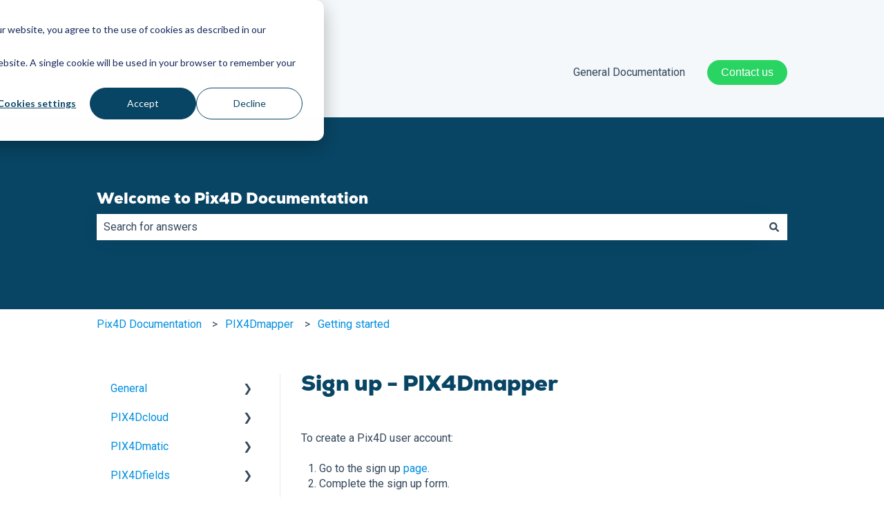

--- FILE ---
content_type: text/css; charset=utf-8
request_url: https://sockets.elisa.live/widget/company.css?companyId=e8631464
body_size: 3531
content:

            .etbot .chat-header-logo--small, .etbot .chat-header-logo--large, .etbot .chat-header-logo--elisa {
                background-image: url('assets/pix4d-chatbot-logo.png') !important;
            }
        
                .etbot .chat-header--small, .etbot .chat-header--large {
                    color: white !important;
                }
                .etbot .btn-support, .etbot .btn-icon-maximize, .etbot .btn-icon-minimize {
                    border-color: white !important;
                }
                .etbot .btn-selection, .etbot .chat-header-logo--elisa, .etbot .btn-regenerate {
                    color: rgb(8 69 100 / 00) !important;
                    border-color: rgb(8 69 100 / 00) !important;
                }
                .etbot .btn-selection.active, .etbot .et.btn-mic, .etbot .et-product-selection, .etbot .chat-header-logo--elisa, 
                .etbot .btn-selection-dropdown.active,.etbot .btn-selection-dropup.active, .etbot .et.btn-submit, .etbot .btn-support, .etbot .btn-language{
                    background-color: rgb(8 69 100 / 00) !important;
                }
                .etbot .btn-selection.active, .etbot .btn-selection-dropdown.active, .etbot .btn-selection-dropup.active {
                    color: white !important;
                }
                .etbot .btn-selection-dropdown, .etbot .footer span , .etbot .btn-selection-dropup{
                    color: rgb(8 69 100 / 00) !important;
                }
                
            
                .etbot .chatbot-message-item, .etbot .chatbot-message-item p {
                    background-color: #F4F4F4 !important;
                }
            
                .etbot .chatbot-message-item, .etbot .chatbot-message-item p {
                    color: black !important;
                }
                .etbot th, .etbot td {
                    border: 1px solid black;
                }
                .etbot .chatbot-message-item .time-stamp {
                    color: black !important;
                }
            
                .etbot .user-message-item, .etbot .user-message-item p {
                    background-color: #CCECD6 !important;
                }
            
                .etbot .user-message-item, .etbot .user-message-item p {
                    color: black !important;
                }
                .etbot .et.user-message-item .time-stamp {
                    color: black !important;
                }
            
                .etbot .chatbot-generating-messages p {
                    color: black !important;
                }
            
                .etbot .chatbot-generating-messages {
                    background-color: rgb(236 241 245 / var(--tw-bg-opacity)); !important;
                }
            
                .etbot .elisa.btn-icon-message { 
                    background-image: url('assets/pix4d-chatbot-logo.png') !important;
                }
            
                .etbot .elisa.btn-chat-text, .etbot .elisa.btn-chat {
                    background-color: rgb(8 69 100 / var(--tw-bg-opacity)) !important;
                }
                .etbot .elisa.btn-chat-text, .etbot .elisa.btn-chat {
                    background-color: rgb(8 69 100 / var(--tw-bg-opacity)) !important;
                }
            
            .etbot .bot-name {
                content: 'Pixie';
            }
        
            .etbot .chat-input-message {
                width: 100% !important;
            }
        

--- FILE ---
content_type: text/css; charset=UTF-8
request_url: https://botsapi.eligere.ai/widget/new-styles.css
body_size: 145641
content:
@import url('https://fonts.googleapis.com/css2?family=Inter&family=Poppins:ital,wght@0,100;0,200;0,300;0,400;0,500;0,600;0,700;0,800;0,900;1,100;1,200;1,300;1,400;1,500;1,600;1,700;1,800;1,900&family=Roboto:ital,wght@0,100;0,300;0,400;0,500;0,700;0,900;1,100;1,300;1,400;1,500;1,700;1,900&display=swap');
@import url('https://fonts.googleapis.com/css2?family=Roboto:wght@400;500;700&display=swap');
/*
! tailwindcss v3.4.3 | MIT License | https://tailwindcss.com
*/

/*
1. Prevent padding and border from affecting element width. (https://github.com/mozdevs/cssremedy/issues/4)
2. Allow adding a border to an element by just adding a border-width. (https://github.com/tailwindcss/tailwindcss/pull/116)
*/

*,
::before,
::after {
    box-sizing: border-box; /* 1 */
    border-width: 0; /* 2 */
    border-style: solid; /* 2 */
    border-color: #e5e7eb; /* 2 */
}

::before,
::after {
    --tw-content: '';
}

/*
1. Use a consistent sensible line-height in all browsers.
2. Prevent adjustments of font size after orientation changes in iOS.
3. Use a more readable tab size.
4. Use the user's configured `sans` font-family by default.
5. Use the user's configured `sans` font-feature-settings by default.
6. Use the user's configured `sans` font-variation-settings by default.
7. Disable tap highlights on iOS
*/

html,
:host {
    all: initial;
    line-height: 1.5; /* 1 */
    -webkit-text-size-adjust: 100%; /* 2 */
    -moz-tab-size: 4; /* 3 */
    -o-tab-size: 4;
    tab-size: 4; /* 3 */
    font-family: Roboto, ui-sans-serif, system-ui, sans-serif, 'Apple Color Emoji', 'Segoe UI Emoji', 'Segoe UI Symbol', 'Noto Color Emoji'; /* 4 */
    font-feature-settings: normal; /* 5 */
    font-variation-settings: normal; /* 6 */
    -webkit-tap-highlight-color: transparent; /* 7 */
}

/*
1. Remove the margin in all browsers.
2. Inherit line-height from `html` so users can set them as a class directly on the `html` element.
*/

body {
    margin: 0; /* 1 */
    line-height: inherit; /* 2 */
}

/*
1. Add the correct height in Firefox.
2. Correct the inheritance of border color in Firefox. (https://bugzilla.mozilla.org/show_bug.cgi?id=190655)
3. Ensure horizontal rules are visible by default.
*/

hr {
    height: 0; /* 1 */
    color: inherit; /* 2 */
    border-top-width: 1px; /* 3 */
}

/*
Add the correct text decoration in Chrome, Edge, and Safari.
*/

abbr:where([title]) {
    -webkit-text-decoration: underline dotted;
    text-decoration: underline dotted;
}

/*
Remove the default font size and weight for headings.
*/

h1,
h2,
h3,
h4,
h5,
h6 {
    font-size: inherit;
    font-weight: inherit;
}

/*
Reset links to optimize for opt-in styling instead of opt-out.
*/

a {
    color: inherit;
    text-decoration: inherit;
}

/*
Add the correct font weight in Edge and Safari.
*/

b,
strong {
    font-weight: bolder;
}

/*
1. Use the user's configured `mono` font-family by default.
2. Use the user's configured `mono` font-feature-settings by default.
3. Use the user's configured `mono` font-variation-settings by default.
4. Correct the odd `em` font sizing in all browsers.
*/

code,
kbd,
samp,
pre {
    font-family: Liberation Mono, Courier New; /* 1 */
    font-feature-settings: normal; /* 2 */
    font-variation-settings: normal; /* 3 */
    font-size: 1em; /* 4 */
}

/*
Add the correct font size in all browsers.
*/

small {
    font-size: 80%;
}

/*
Prevent `sub` and `sup` elements from affecting the line height in all browsers.
*/

sub,
sup {
    font-size: 75%;
    line-height: 0;
    position: relative;
    vertical-align: baseline;
}

sub {
    bottom: -0.25em;
}

sup {
    top: -0.5em;
}

/*
1. Remove text indentation from table contents in Chrome and Safari. (https://bugs.chromium.org/p/chromium/issues/detail?id=999088, https://bugs.webkit.org/show_bug.cgi?id=201297)
2. Correct table border color inheritance in all Chrome and Safari. (https://bugs.chromium.org/p/chromium/issues/detail?id=935729, https://bugs.webkit.org/show_bug.cgi?id=195016)
3. Remove gaps between table borders by default.
*/

table {
    text-indent: 0; /* 1 */
    border-color: inherit; /* 2 */
    border-collapse: collapse; /* 3 */
}

/*
1. Change the font styles in all browsers.
2. Remove the margin in Firefox and Safari.
3. Remove default padding in all browsers.
*/

button,
input,
optgroup,
select,
textarea {
    font-family: inherit; /* 1 */
    font-feature-settings: inherit; /* 1 */
    font-variation-settings: inherit; /* 1 */
    font-size: 100%; /* 1 */
    font-weight: inherit; /* 1 */
    line-height: inherit; /* 1 */
    letter-spacing: inherit; /* 1 */
    color: inherit; /* 1 */
    margin: 0; /* 2 */
    padding: 0; /* 3 */
}

/*
Remove the inheritance of text transform in Edge and Firefox.
*/

button,
select {
    text-transform: none;
}

/*
1. Correct the inability to style clickable types in iOS and Safari.
2. Remove default button styles.
*/

button,
input:where([type='button']),
input:where([type='reset']),
input:where([type='submit']) {
    -webkit-appearance: button; /* 1 */
    background-color: transparent; /* 2 */
    background-image: none; /* 2 */
}

/*
Use the modern Firefox focus style for all focusable elements.
*/

:-moz-focusring {
    outline: auto;
}

/*
Remove the additional `:invalid` styles in Firefox. (https://github.com/mozilla/gecko-dev/blob/2f9eacd9d3d995c937b4251a5557d95d494c9be1/layout/style/res/forms.css#L728-L737)
*/

:-moz-ui-invalid {
    box-shadow: none;
}

/*
Add the correct vertical alignment in Chrome and Firefox.
*/

progress {
    vertical-align: baseline;
}

/*
Correct the cursor style of increment and decrement buttons in Safari.
*/

::-webkit-inner-spin-button,
::-webkit-outer-spin-button {
    height: auto;
}

/*
1. Correct the odd appearance in Chrome and Safari.
2. Correct the outline style in Safari.
*/

[type='search'] {
    -webkit-appearance: textfield; /* 1 */
    outline-offset: -2px; /* 2 */
}

/*
Remove the inner padding in Chrome and Safari on macOS.
*/

::-webkit-search-decoration {
    -webkit-appearance: none;
}

/*
1. Correct the inability to style clickable types in iOS and Safari.
2. Change font properties to `inherit` in Safari.
*/

::-webkit-file-upload-button {
    -webkit-appearance: button; /* 1 */
    font: inherit; /* 2 */
}

/*
Add the correct display in Chrome and Safari.
*/

summary {
    display: list-item;
}

/*
Removes the default spacing and border for appropriate elements.
*/

blockquote,
dl,
dd,
h1,
h2,
h3,
h4,
h5,
h6,
hr,
figure,
p,
pre {
    margin: 0;
}

fieldset {
    margin: 0;
    padding: 0;
}

legend {
    padding: 0;
}

ol,
ul,
menu {
    list-style: none;
    margin: 0;
    padding: 0;
}

/*
Reset default styling for dialogs.
*/

dialog {
    padding: 0;
}

/*
Prevent resizing textareas horizontally by default.
*/

textarea {
    resize: vertical;
}

/*
1. Reset the default placeholder opacity in Firefox. (https://github.com/tailwindlabs/tailwindcss/issues/3300)
2. Set the default placeholder color to the user's configured gray 400 color.
*/

input::-moz-placeholder,
textarea::-moz-placeholder {
    opacity: 1; /* 1 */
    color: #9ca3af; /* 2 */
}

input::placeholder,
textarea::placeholder {
    opacity: 1; /* 1 */
    color: #9ca3af; /* 2 */
}

/*
Set the default cursor for buttons.
*/

button,
[role='button'] {
    cursor: pointer;
}

/*
Make sure disabled buttons don't get the pointer cursor.
*/

:disabled {
    cursor: default;
}

/*
1. Make replaced elements `display: block` by default. (https://github.com/mozdevs/cssremedy/issues/14)
2. Add `vertical-align: middle` to align replaced elements more sensibly by default. (https://github.com/jensimmons/cssremedy/issues/14#issuecomment-634934210)
   This can trigger a poorly considered lint error in some tools but is included by design.
*/

img,
svg,
video,
canvas,
audio,
iframe,
embed,
object {
    display: block; /* 1 */
    vertical-align: middle; /* 2 */
}

/*
Constrain images and videos to the parent width and preserve their intrinsic aspect ratio. (https://github.com/mozdevs/cssremedy/issues/14)
*/

img,
video {
    max-width: 100%;
    height: auto;
}

/* Make elements with the HTML hidden attribute stay hidden by default */

[hidden] {
    display: none;
}

[type='text'],
input:where(:not([type])),
[type='email'],
[type='url'],
[type='password'],
[type='number'],
[type='date'],
[type='datetime-local'],
[type='month'],
[type='search'],
[type='tel'],
[type='time'],
[type='week'],
[multiple],
textarea,
select {
    -webkit-appearance: none;
    -moz-appearance: none;
    appearance: none;
    background-color: #fff;
    border-color: #6b7280;
    border-width: 1px;
    border-radius: 0px;
    padding-top: 0.5rem;
    padding-right: 0.75rem;
    padding-bottom: 0.5rem;
    padding-left: 0.75rem;
    font-size: 1rem;
    line-height: 1.5rem;
    --tw-shadow: 0 0 #0000;
}

[type='text']:focus,
input:where(:not([type])):focus,
[type='email']:focus,
[type='url']:focus,
[type='password']:focus,
[type='number']:focus,
[type='date']:focus,
[type='datetime-local']:focus,
[type='month']:focus,
[type='search']:focus,
[type='tel']:focus,
[type='time']:focus,
[type='week']:focus,
[multiple]:focus,
textarea:focus,
select:focus {
    outline: 2px solid transparent;
    outline-offset: 2px;
    --tw-ring-inset: var(--tw-empty, /*!*/ /*!*/);
    --tw-ring-offset-width: 0px;
    --tw-ring-offset-color: #fff;
    --tw-ring-color: #2563eb;
    --tw-ring-offset-shadow: var(--tw-ring-inset) 0 0 0 var(--tw-ring-offset-width) var(--tw-ring-offset-color);
    --tw-ring-shadow: var(--tw-ring-inset) 0 0 0 calc(1px + var(--tw-ring-offset-width)) var(--tw-ring-color);
    box-shadow: var(--tw-ring-offset-shadow), var(--tw-ring-shadow), var(--tw-shadow);
    border-color: #2563eb;
}

input::-moz-placeholder,
textarea::-moz-placeholder {
    color: #6b7280;
    opacity: 1;
}

input::placeholder,
textarea::placeholder {
    color: #6b7280;
    opacity: 1;
}

::-webkit-datetime-edit-fields-wrapper {
    padding: 0;
}

::-webkit-date-and-time-value {
    min-height: 1.5em;
    text-align: inherit;
}

::-webkit-datetime-edit {
    display: inline-flex;
}

::-webkit-datetime-edit,
::-webkit-datetime-edit-year-field,
::-webkit-datetime-edit-month-field,
::-webkit-datetime-edit-day-field,
::-webkit-datetime-edit-hour-field,
::-webkit-datetime-edit-minute-field,
::-webkit-datetime-edit-second-field,
::-webkit-datetime-edit-millisecond-field,
::-webkit-datetime-edit-meridiem-field {
    padding-top: 0;
    padding-bottom: 0;
}

select {
    background-image: url("data:image/svg+xml,%3csvg xmlns='http://www.w3.org/2000/svg' fill='none' viewBox='0 0 20 20'%3e%3cpath stroke='%236b7280' stroke-linecap='round' stroke-linejoin='round' stroke-width='1.5' d='M6 8l4 4 4-4'/%3e%3c/svg%3e");
    background-position: right 0.5rem center;
    background-repeat: no-repeat;
    background-size: 1.5em 1.5em;
    padding-right: 2.5rem;
    -webkit-print-color-adjust: exact;
    print-color-adjust: exact;
}

[multiple],
[size]:where(select:not([size='1'])) {
    background-image: initial;
    background-position: initial;
    background-repeat: unset;
    background-size: initial;
    padding-right: 0.75rem;
    -webkit-print-color-adjust: unset;
    print-color-adjust: unset;
}

[type='checkbox'],
[type='radio'] {
    -webkit-appearance: none;
    -moz-appearance: none;
    appearance: none;
    padding: 0;
    -webkit-print-color-adjust: exact;
    print-color-adjust: exact;
    display: inline-block;
    vertical-align: middle;
    background-origin: border-box;
    -webkit-user-select: none;
    -moz-user-select: none;
    user-select: none;
    flex-shrink: 0;
    height: 1rem;
    width: 1rem;
    color: #2563eb;
    background-color: #fff;
    border-color: #6b7280;
    border-width: 1px;
    --tw-shadow: 0 0 #0000;
}

[type='checkbox'] {
    border-radius: 0px;
}

[type='radio'] {
    border-radius: 100%;
}

[type='checkbox']:focus,
[type='radio']:focus {
    outline: 2px solid transparent;
    outline-offset: 2px;
    --tw-ring-inset: var(--tw-empty, /*!*/ /*!*/);
    --tw-ring-offset-width: 2px;
    --tw-ring-offset-color: #fff;
    --tw-ring-color: #2563eb;
    --tw-ring-offset-shadow: var(--tw-ring-inset) 0 0 0 var(--tw-ring-offset-width) var(--tw-ring-offset-color);
    --tw-ring-shadow: var(--tw-ring-inset) 0 0 0 calc(2px + var(--tw-ring-offset-width)) var(--tw-ring-color);
    box-shadow: var(--tw-ring-offset-shadow), var(--tw-ring-shadow), var(--tw-shadow);
}

[type='checkbox']:checked,
[type='radio']:checked {
    border-color: transparent;
    background-color: currentColor;
    background-size: 100% 100%;
    background-position: center;
    background-repeat: no-repeat;
}

[type='checkbox']:checked {
    background-image: url("data:image/svg+xml,%3csvg viewBox='0 0 16 16' fill='white' xmlns='http://www.w3.org/2000/svg'%3e%3cpath d='M12.207 4.793a1 1 0 010 1.414l-5 5a1 1 0 01-1.414 0l-2-2a1 1 0 011.414-1.414L6.5 9.086l4.293-4.293a1 1 0 011.414 0z'/%3e%3c/svg%3e");
}

@media (forced-colors: active) {
    [type='checkbox']:checked {
        -webkit-appearance: auto;
        -moz-appearance: auto;
        appearance: auto;
    }
}

[type='radio']:checked {
    background-image: url("data:image/svg+xml,%3csvg viewBox='0 0 16 16' fill='white' xmlns='http://www.w3.org/2000/svg'%3e%3ccircle cx='8' cy='8' r='3'/%3e%3c/svg%3e");
}

@media (forced-colors: active) {
    [type='radio']:checked {
        -webkit-appearance: auto;
        -moz-appearance: auto;
        appearance: auto;
    }
}

[type='checkbox']:checked:hover,
[type='checkbox']:checked:focus,
[type='radio']:checked:hover,
[type='radio']:checked:focus {
    border-color: transparent;
    background-color: currentColor;
}

[type='checkbox']:indeterminate {
    background-image: url("data:image/svg+xml,%3csvg xmlns='http://www.w3.org/2000/svg' fill='none' viewBox='0 0 16 16'%3e%3cpath stroke='white' stroke-linecap='round' stroke-linejoin='round' stroke-width='2' d='M4 8h8'/%3e%3c/svg%3e");
    border-color: transparent;
    background-color: currentColor;
    background-size: 100% 100%;
    background-position: center;
    background-repeat: no-repeat;
}

@media (forced-colors: active) {
    [type='checkbox']:indeterminate {
        -webkit-appearance: auto;
        -moz-appearance: auto;
        appearance: auto;
    }
}

[type='checkbox']:indeterminate:hover,
[type='checkbox']:indeterminate:focus {
    border-color: transparent;
    background-color: currentColor;
}

[type='file'] {
    background: unset;
    border-color: inherit;
    border-width: 0;
    border-radius: 0;
    padding: 0;
    font-size: unset;
    line-height: inherit;
}

[type='file']:focus {
    outline: 1px solid ButtonText;
    outline: 1px auto -webkit-focus-ring-color;
}

/* Headlines & Subtitles */

.etbot {
    font-family: Roboto, Poppins, sans-serif;
}

/* Body & Captions */

.etbot p {
    font-size: 0.875rem;
    line-height: 1.25rem;
    font-weight: 400;
}

/* Lists */

/* Placeholder */

.etbot input::-moz-placeholder {
    font-weight: 300;
    opacity: 0.75;
}

.etbot input::placeholder {
    font-weight: 300;
    opacity: 0.75;
}

.etbot textarea::-moz-placeholder {
    font-size: 0.875rem;
    line-height: 1.25rem;
    font-weight: 300;
    opacity: 0.5;
}

.etbot textarea::placeholder {
    font-size: 0.875rem;
    line-height: 1.25rem;
    font-weight: 300;
    opacity: 0.5;
}

/* Input Textarea */

.etbot input {
    font-weight: 300;
}

.etbot textarea {
    font-size: 0.875rem;
    line-height: 1.25rem;
    font-weight: 400;
}

.etbot textarea.chat {
    display: block;
    flex: 1 1 0%;
    border-radius: 0.375rem;
    border-width: 1px;
    --tw-border-opacity: 1;
    border-color: rgb(209 218 228 / var(--tw-border-opacity));
    --tw-bg-opacity: 1;
    background-color: rgb(255 255 255 / var(--tw-bg-opacity));
    padding: 0.5rem;
    font-size: 0.75rem;
    line-height: 1rem;
}

.etbot textarea.chat::-moz-placeholder {
    font-size: 0.75rem;
    line-height: 1rem;
    --tw-text-opacity: 1;
    color: rgb(30 41 59 / var(--tw-text-opacity));
}

.etbot textarea.chat::placeholder {
    font-size: 0.75rem;
    line-height: 1rem;
    --tw-text-opacity: 1;
    color: rgb(30 41 59 / var(--tw-text-opacity));
}

.etbot textarea.chat:focus {
    --tw-border-opacity: 1;
    border-color: rgb(21 127 251 / var(--tw-border-opacity));
    outline: 2px solid transparent;
    outline-offset: 2px;
}

.etbot textarea.message {
    display: block;
    width: 100%;
    border-radius: 0.375rem;
    border-width: 0px;
    --tw-bg-opacity: 1;
    background-color: rgb(255 255 255 / var(--tw-bg-opacity));
    padding: 0.5rem;
    --tw-ring-offset-shadow: var(--tw-ring-inset) 0 0 0 var(--tw-ring-offset-width) var(--tw-ring-offset-color);
    --tw-ring-shadow: var(--tw-ring-inset) 0 0 0 calc(1px + var(--tw-ring-offset-width)) var(--tw-ring-color);
    box-shadow: var(--tw-ring-offset-shadow), var(--tw-ring-shadow), var(--tw-shadow, 0 0 #0000);
    --tw-ring-inset: inset;
    --tw-ring-opacity: 1;
    --tw-ring-color: rgb(209 213 219 / var(--tw-ring-opacity));
}

.etbot textarea.message::-moz-placeholder {
    font-weight: 400;
    --tw-text-opacity: 1;
    color: rgb(30 41 59 / var(--tw-text-opacity));
}

.etbot textarea.message::placeholder {
    font-weight: 400;
    --tw-text-opacity: 1;
    color: rgb(30 41 59 / var(--tw-text-opacity));
}

.etbot textarea.message:focus {
    --tw-ring-offset-shadow: var(--tw-ring-inset) 0 0 0 var(--tw-ring-offset-width) var(--tw-ring-offset-color);
    --tw-ring-shadow: var(--tw-ring-inset) 0 0 0 calc(1px + var(--tw-ring-offset-width)) var(--tw-ring-color);
    box-shadow: var(--tw-ring-offset-shadow), var(--tw-ring-shadow), var(--tw-shadow, 0 0 #0000);
    --tw-ring-inset: inset;
    --tw-ring-opacity: 1;
    --tw-ring-color: rgb(79 70 229 / var(--tw-ring-opacity));
}

/* Buttons */

.etbot button {
    font-size: 0.875rem;
    line-height: 1.25rem;
    font-weight: 400;
}

*,
::before,
::after {
    --tw-border-spacing-x: 0;
    --tw-border-spacing-y: 0;
    --tw-translate-x: 0;
    --tw-translate-y: 0;
    --tw-rotate: 0;
    --tw-skew-x: 0;
    --tw-skew-y: 0;
    --tw-scale-x: 1;
    --tw-scale-y: 1;
    --tw-pan-x: ;
    --tw-pan-y: ;
    --tw-pinch-zoom: ;
    --tw-scroll-snap-strictness: proximity;
    --tw-gradient-from-position: ;
    --tw-gradient-via-position: ;
    --tw-gradient-to-position: ;
    --tw-ordinal: ;
    --tw-slashed-zero: ;
    --tw-numeric-figure: ;
    --tw-numeric-spacing: ;
    --tw-numeric-fraction: ;
    --tw-ring-inset: ;
    --tw-ring-offset-width: 0px;
    --tw-ring-offset-color: #fff;
    --tw-ring-color: rgb(59 130 246 / 0.5);
    --tw-ring-offset-shadow: 0 0 #0000;
    --tw-ring-shadow: 0 0 #0000;
    --tw-shadow: 0 0 #0000;
    --tw-shadow-colored: 0 0 #0000;
    --tw-blur: ;
    --tw-brightness: ;
    --tw-contrast: ;
    --tw-grayscale: ;
    --tw-hue-rotate: ;
    --tw-invert: ;
    --tw-saturate: ;
    --tw-sepia: ;
    --tw-drop-shadow: ;
    --tw-backdrop-blur: ;
    --tw-backdrop-brightness: ;
    --tw-backdrop-contrast: ;
    --tw-backdrop-grayscale: ;
    --tw-backdrop-hue-rotate: ;
    --tw-backdrop-invert: ;
    --tw-backdrop-opacity: ;
    --tw-backdrop-saturate: ;
    --tw-backdrop-sepia: ;
    --tw-contain-size: ;
    --tw-contain-layout: ;
    --tw-contain-paint: ;
    --tw-contain-style: ;
}

::backdrop {
    --tw-border-spacing-x: 0;
    --tw-border-spacing-y: 0;
    --tw-translate-x: 0;
    --tw-translate-y: 0;
    --tw-rotate: 0;
    --tw-skew-x: 0;
    --tw-skew-y: 0;
    --tw-scale-x: 1;
    --tw-scale-y: 1;
    --tw-pan-x: ;
    --tw-pan-y: ;
    --tw-pinch-zoom: ;
    --tw-scroll-snap-strictness: proximity;
    --tw-gradient-from-position: ;
    --tw-gradient-via-position: ;
    --tw-gradient-to-position: ;
    --tw-ordinal: ;
    --tw-slashed-zero: ;
    --tw-numeric-figure: ;
    --tw-numeric-spacing: ;
    --tw-numeric-fraction: ;
    --tw-ring-inset: ;
    --tw-ring-offset-width: 0px;
    --tw-ring-offset-color: #fff;
    --tw-ring-color: rgb(59 130 246 / 0.5);
    --tw-ring-offset-shadow: 0 0 #0000;
    --tw-ring-shadow: 0 0 #0000;
    --tw-shadow: 0 0 #0000;
    --tw-shadow-colored: 0 0 #0000;
    --tw-blur: ;
    --tw-brightness: ;
    --tw-contrast: ;
    --tw-grayscale: ;
    --tw-hue-rotate: ;
    --tw-invert: ;
    --tw-saturate: ;
    --tw-sepia: ;
    --tw-drop-shadow: ;
    --tw-backdrop-blur: ;
    --tw-backdrop-brightness: ;
    --tw-backdrop-contrast: ;
    --tw-backdrop-grayscale: ;
    --tw-backdrop-hue-rotate: ;
    --tw-backdrop-invert: ;
    --tw-backdrop-opacity: ;
    --tw-backdrop-saturate: ;
    --tw-backdrop-sepia: ;
    --tw-contain-size: ;
    --tw-contain-layout: ;
    --tw-contain-paint: ;
    --tw-contain-style: ;
}
.form-input,
.form-textarea,
.form-select,
.form-multiselect {
    -webkit-appearance: none;
    -moz-appearance: none;
    appearance: none;
    background-color: #fff;
    border-color: #6b7280;
    border-width: 1px;
    border-radius: 0px;
    padding-top: 0.5rem;
    padding-right: 0.75rem;
    padding-bottom: 0.5rem;
    padding-left: 0.75rem;
    font-size: 1rem;
    line-height: 1.5rem;
    --tw-shadow: 0 0 #0000;
}
.form-input:focus,
.form-textarea:focus,
.form-select:focus,
.form-multiselect:focus {
    outline: 2px solid transparent;
    outline-offset: 2px;
    --tw-ring-inset: var(--tw-empty, /*!*/ /*!*/);
    --tw-ring-offset-width: 0px;
    --tw-ring-offset-color: #fff;
    --tw-ring-color: #2563eb;
    --tw-ring-offset-shadow: var(--tw-ring-inset) 0 0 0 var(--tw-ring-offset-width) var(--tw-ring-offset-color);
    --tw-ring-shadow: var(--tw-ring-inset) 0 0 0 calc(1px + var(--tw-ring-offset-width)) var(--tw-ring-color);
    box-shadow: var(--tw-ring-offset-shadow), var(--tw-ring-shadow), var(--tw-shadow);
    border-color: #2563eb;
}
.form-input::-moz-placeholder,
.form-textarea::-moz-placeholder {
    color: #6b7280;
    opacity: 1;
}
.form-input::placeholder,
.form-textarea::placeholder {
    color: #6b7280;
    opacity: 1;
}
/* Wrappers */
.etbot.chat-wrapper--smallest {
    height: 124px;
    width: -moz-fit-content;
    width: fit-content;
    padding: 1rem;
}
.etbot.chat-wrapper--smaller {
    height: 240px;
    width: 320px;
    padding: 1rem;
}
.etbot.chat-wrapper--small {
    height: 80%;
    width: 95%;
    padding: 1rem;
}
@media (min-width: 768px) {
    .etbot.chat-wrapper--small {
        width: 50%;
    }
}
@media (min-width: 1024px) {
    .etbot.chat-wrapper--small {
        width: 30%;
    }
}
.etbot.chat-wrapper--large {
    height: 95%;
    width: 100%;
    padding: 1rem;
}
@media (min-width: 768px) {
    .etbot.chat-wrapper--large {
        width: 95%;
    }
}
@media (min-width: 1024px) {
    .etbot.chat-wrapper--large {
        width: 95%;
    }
}
.etbot .chat-window--smaller {
    height: calc(100% - 64px);
    width: 100%;
    border-radius: 0.5rem;
    border-width: 1px;
    --tw-border-opacity: 1;
    border-color: rgb(226 232 240 / var(--tw-border-opacity));
    --tw-bg-opacity: 1;
    background-color: rgb(255 255 255 / var(--tw-bg-opacity));
    padding: 1rem;
    --tw-shadow: 0 20px 25px -5px rgb(0 0 0 / 0.1), 0 8px 10px -6px rgb(0 0 0 / 0.1);
    --tw-shadow-colored: 0 20px 25px -5px var(--tw-shadow-color), 0 8px 10px -6px var(--tw-shadow-color);
    box-shadow: var(--tw-ring-offset-shadow, 0 0 #0000), var(--tw-ring-shadow, 0 0 #0000), var(--tw-shadow);
}
.etbot .chat-window--small {
    height: 100%;
    width: 100%;
    border-radius: 0.5rem;
    background-color: transparent;
    position: relative;
}
.etbot .chat-window--large {
    height: calc(100% - 64px);
    width: 100%;
    border-radius: 0.5rem;
}
.etbot .chat-window--messages {
    height: 100%;
    width: 100%;
    border-radius: 0.5rem;
    border-width: 1px;
    --tw-border-opacity: 1;
    border-color: rgb(226 232 240 / var(--tw-border-opacity));
    --tw-bg-opacity: 1;
    background-color: rgb(255 255 255 / var(--tw-bg-opacity));
    --tw-shadow: 0 20px 25px -5px rgb(0 0 0 / 0.1), 0 8px 10px -6px rgb(0 0 0 / 0.1);
    --tw-shadow-colored: 0 20px 25px -5px var(--tw-shadow-color), 0 8px 10px -6px var(--tw-shadow-color);
    box-shadow: var(--tw-ring-offset-shadow, 0 0 #0000), var(--tw-ring-shadow, 0 0 #0000), var(--tw-shadow);
}
.etbot .chat-window--youranswer {
    height: -moz-fit-content;
    height: fit-content;
    width: 100%;
    border-radius: 0.5rem;
    border-width: 1px;
    --tw-border-opacity: 1;
    border-color: rgb(226 232 240 / var(--tw-border-opacity));
    --tw-bg-opacity: 1;
    background-color: rgb(255 255 255 / var(--tw-bg-opacity));
}
.etbot .chat-window-wrap--smaller {
    display: flex;
    height: 100%;
    width: 100%;
    flex-direction: column;
    align-items: center;
    justify-content: space-between;
}
.etbot .chat-window-wrap--small {
    display: flex;
    height: 100%;
    width: 100%;
    flex-direction: column;
    align-items: center;
    justify-content: space-between;
}
.etbot .chat-window-wrap--youranswer {
    display: flex;
    height: -moz-fit-content;
    height: fit-content;
    width: 100%;
    flex-direction: column;
    align-items: flex-start;
    justify-content: flex-start;
    border-radius: 0.375rem;
    --tw-bg-opacity: 1;
    background-color: rgb(241 245 249 / var(--tw-bg-opacity));
}
.etbot .chat-window-wrap--large {
    display: flex;
    height: 100%;
    width: 100%;
    flex-direction: column;
    align-items: center;
    justify-content: space-between;
}
.etbot .pix4d.chat-header--small {
    display: flex;
    width: 100%;
    align-items: center;
    justify-content: space-between;
    gap: 0.5rem;
    border-top-left-radius: 0.5rem;
    border-top-right-radius: 0.5rem;
    --tw-bg-opacity: 1;
    background-color: rgb(8 69 100 / var(--tw-bg-opacity));
    padding-left: 0.5rem;
    padding-right: 0.5rem;
    padding-top: 0.5rem;
    padding-bottom: 0.5rem;
}
.etbot .eligere.chat-header--small {
    display: flex;
    width: 100%;
    align-items: center;
    justify-content: flex-start;
    gap: 0.5rem;
    border-top-left-radius: 0.5rem;
    border-top-right-radius: 0.5rem;
    --tw-bg-opacity: 1;
    background-color: rgb(238 61 58 / var(--tw-bg-opacity));
    padding-left: 1rem;
    padding-right: 1rem;
    padding-top: 0.5rem;
    padding-bottom: 0.5rem;
}
.etbot .chat-header--small {
    display: flex;
    width: 100%;
    align-items: center;
    justify-content: space-between;
    gap: 0.5rem;
    border-top-left-radius: 0.5rem;
    border-top-right-radius: 0.5rem;
    border-width: 1px;
    border-bottom-width: 0px;
    --tw-border-opacity: 1;
    border-color: rgb(178 191 205 / var(--tw-border-opacity));
    --tw-bg-opacity: 1;
    background-color: rgb(255 255 255 / var(--tw-bg-opacity));
    padding: 0.5rem;
}
.etbot .pix4d.chat-header--large {
    display: flex;
    width: 100%;
    align-items: center;
    justify-content: space-between;
    gap: 0.5rem;
    border-top-left-radius: 0.5rem;
    border-top-right-radius: 0.5rem;
    --tw-bg-opacity: 1;
    background-color: rgb(8 69 100 / var(--tw-bg-opacity));
    padding-left: 1rem;
    padding-right: 1rem;
    padding-top: 0.5rem;
    padding-bottom: 0.5rem;
}
.etbot .pix4d.chat-header-logo--small {
    height: 2.5rem;
    width: 8rem;
    background-image: url('assets/pix4d-chatbot-logo.png');
    background-size: contain;
    background-repeat: no-repeat;
}
.etbot .eligere.chat-header-logo--small {
    height: 2.5rem;
    width: 2.5rem;
    background-image: url('assets/eligere-chatbot-logo.png');
    background-size: contain;
    background-repeat: no-repeat;
}
.etbot .chat-header-logo--small {
    height: 2rem;
    width: 2rem;
    border-radius: 9999px;
    --tw-bg-opacity: 1;
    background-color: rgb(255 105 0 / var(--tw-bg-opacity));
    background-image: url('assets/avatar-icon.svg');
    background-size: 75%;
    background-position: center;
    background-repeat: no-repeat;
}
.etbot .chat-header-logo--elisa {
    height: 2.5rem;
    width: 2.5rem;
    border-radius: 0.5rem;
    /* border-width: 2px; */
    /* --tw-border-opacity: 1; */
    /* border-color: rgb(21 127 251 / var(--tw-border-opacity));
    --tw-bg-opacity: 1;
    background-color: rgb(21 127 251 / var(--tw-bg-opacity)); */
    background-image: url('assets/bajaj-ai-assistant-icon.webp');
    background-size: cover;
    background-position: center;
    background-repeat: no-repeat;
}
.etbot .pix4d.chat-header-logo--large {
    height: 3rem;
    width: 10rem;
    background-image: url('assets/pix4d-chatbot-logo.png');
    background-size: contain;
    background-repeat: no-repeat;
}
.etbot .chat-header-buttons--small {
    display: flex;
    align-items: center;
    justify-content: flex-end;
    gap: 0.5rem;
}
.etbot .chat-header-buttons--large {
    display: flex;
    align-items: center;
    justify-content: flex-end;
    gap: 3rem;
}
.etbot .chat-messages--small {
    position: relative;
    height: 340px;
    width: 100%;
    flex: 1 1 0%;
    overflow-y: auto;
    border-width: 1px;
    border-top-width: 0px;
    --tw-border-opacity: 1;
    border-color: rgb(178 191 205 / var(--tw-border-opacity));
    --tw-bg-opacity: 1;
    background-color: rgb(209 218 228 / var(--tw-bg-opacity));
    background-image: url('assets/mechanic-pattern.png');
    padding: 0.5rem;
}
.etbot .chat-intro--message {
    width: 100%;
    border-radius: 0.5rem;
    --tw-bg-opacity: 1;
    background-color: rgb(255 255 255 / var(--tw-bg-opacity));
    padding: 1rem;
    padding-bottom: 0px;
}
.etbot .chat-intro--message p {
    text-align: center;
    font-size: 0.875rem;
    line-height: 1.25rem;
}
.etbot .chat-intro--message img {
    width: 100%;
}
.etbot .chat-intro--small {
    position: relative;
    height: 340px;
    width: 100%;
    flex: 1 1 0%;
    overflow-y: auto;
    border-radius: 0.75rem;
    background-color: rgb(21 127 251 / var(--tw-bg-opacity));
    --tw-bg-opacity: 0.3;
    padding: 3rem;
}
.etbot .languagebar {
    position: absolute;
    top: -2rem;
    left: 0px;
    width: -moz-fit-content;
    width: fit-content;
}
.etbot .btn-language {
    display: flex;
    height: 1.25rem;
    width: 1.25rem;
    cursor: pointer;
    align-items: center;
    justify-content: center;
    border-radius: 9999px;
    --tw-bg-opacity: 1;
    background-color: rgb(16 109 205 / var(--tw-bg-opacity));
}
.etbot .btn-language:hover {
    --tw-bg-opacity: 1;
    background-color: rgb(21 127 251 / var(--tw-bg-opacity));
}
.etbot .btn-language span {
    font-size: 8px;
    text-transform: uppercase;
    --tw-text-opacity: 1;
    color: rgb(209 218 228 / var(--tw-text-opacity));
}
.etbot .btn-language span:hover {
    --tw-text-opacity: 1;
    color: rgb(255 255 255 / var(--tw-text-opacity));
}
.etbot .btn-language img {
    height: 0.75rem;
    width: 0.75rem;
}
.etbot .chat-messages--large {
    height: 340px;
    width: 100%;
    flex: 1 1 0%;
    overflow-y: auto;
    --tw-bg-opacity: 1;
    background-color: rgb(236 241 245 / var(--tw-bg-opacity));
    padding: 1rem;
}
.etbot .chatbot-message-wrap {
    margin-top: 0.5rem;
    margin-bottom: 0.5rem;
    display: flex;
    width: -moz-fit-content;
    width: fit-content;
    max-width: 100%;
    align-items: flex-end;
    justify-content: flex-start;
    gap: 0.25rem;
}
.etbot .pix4d.chatbot-avatar {
    height: 2rem;
    width: 2rem;
    border-radius: 0.375rem;
    --tw-bg-opacity: 1;
    background-color: rgb(255 255 255 / var(--tw-bg-opacity));
    background-image: url('assets/pix4d-icon.png');
    background-size: 75%;
    background-position: center;
    background-repeat: no-repeat;
}
.etbot .eligere.chatbot-avatar {
    height: 2rem;
    width: 2rem;
    border-radius: 0.375rem;
    --tw-bg-opacity: 1;
    background-color: rgb(255 255 255 / var(--tw-bg-opacity));
    background-image: url('assets/eligere-icon.png');
    background-size: 75%;
    background-position: center;
    background-repeat: no-repeat;
}
.etbot .chatbot-avatar {
    height: 2rem;
    width: 2rem;
    border-radius: 9999px;
    --tw-bg-opacity: 1;
    background-color: rgb(255 105 0 / var(--tw-bg-opacity));
    background-image: url('assets/avatar-icon.svg');
    background-size: 75%;
    background-position: center;
    background-repeat: no-repeat;
}
.etbot .chatbot-messages {
    display: flex;
    width: 100%;
    align-items: flex-start;
    justify-content: flex-start;
}
.etbot .pix4d.chatbot-message-item {
    border-radius: 0.75rem;
    --tw-bg-opacity: 1;
    background-color: rgb(204 236 214 / var(--tw-bg-opacity));
    padding: 0.5rem;
    padding-left: 0.75rem;
    padding-right: 0.75rem;
}
.pix-chat-wrapper-full--parent {
    display: flex;
    flex: 1 1 0%;
    flex-direction: column;
    align-items: flex-start;
    justify-content: flex-start;
    gap: 0.75rem;
}
.etbot .eligere.chatbot-message-item {
    border-radius: 0.75rem;
    --tw-bg-opacity: 1;
    background-color: rgb(235 193 172 / var(--tw-bg-opacity));
    padding: 0.5rem;
    padding-left: 0.75rem;
    padding-right: 0.75rem;
}
.etbot .chatbot-message-item {
    position: relative;
    display: flex;
    width: calc(100% - 48px);
    flex-direction: column;
    align-items: flex-start;
    justify-content: flex-start;
    gap: 0.25rem;
    border-radius: 0.5rem;
    border-top-left-radius: 0px;
    --tw-bg-opacity: 1;
    background-color: rgb(255 255 255 / var(--tw-bg-opacity));
    padding: 0.75rem;
    padding-left: 0.75rem;
    padding-right: 0.75rem;
}
.etbot .chatbot-prompt-item {
    display: flex;
    width: 100%;
    flex-direction: column;
    align-items: flex-start;
    justify-content: flex-start;
    gap: 0.25rem;
    border-radius: 0.5rem;
    --tw-bg-opacity: 1;
    background-color: rgb(255 255 255 / var(--tw-bg-opacity));
    padding: 0.75rem;
    padding-left: 0.75rem;
    padding-right: 0.75rem;
}
.etbot .chatbot-prompt-header {
    display: flex;
    width: 100%;
    align-items: center;
    justify-content: space-between;
}
.etbot .chatbot-prompt-header h6 {
    font-size: 0.875rem;
    line-height: 1.25rem;
}
.etbot .chatbot-message-selection {
    display: flex;
    width: 100%;
    flex-wrap: wrap;
    gap: 0.5rem;
    padding-top: 0.5rem;
    padding-bottom: 0.5rem;
}
.etbot .chatbot-prompt-selection {
    display: flex;
    width: 100%;
    flex-wrap: wrap;
    gap: 0.75rem;
}
.etbot .chatbot-message-item .time-stamp {
    font-size: 0.75rem;
    line-height: 1rem;
}
.etbot .chatbot-message--loading {
    margin-top: 0.5rem;
    margin-bottom: 0.5rem;
    display: flex;
    width: 100%;
    flex-direction: column;
    align-items: flex-start;
    justify-content: flex-start;
    gap: 0.25rem;
    border-radius: 0.5rem;
    --tw-bg-opacity: 1;
    background-color: rgb(244 244 244 / var(--tw-bg-opacity));
    padding: 0.75rem;
    padding-left: 0.75rem;
    padding-right: 0.75rem;
}
.etbot .pix4d.chatbot-message-item--loading {
    height: 2.5rem;
    width: 2.5rem;
    border-radius: 0.75rem;
    --tw-bg-opacity: 1;
    background-color: rgb(204 236 214 / var(--tw-bg-opacity));
    background-image: url('assets/animation_loading.gif');
    background-size: cover;
    background-position: center;
    background-repeat: no-repeat;
}
.etbot .chatbot-suggestion {
    margin-top: 0.5rem;
    margin-bottom: 0.5rem;
    display: flex;
    width: 100%;
    align-items: flex-start;
    justify-content: flex-end;
    gap: 0.5rem;
}
.etbot .user-message-wrap {
    margin-top: 0.5rem;
    margin-bottom: 0.5rem;
    display: flex;
    width: 100%;
    align-items: flex-start;
    justify-content: flex-end;
    gap: 0.5rem;
}
.etbot .user-messages {
    display: flex;
    width: -moz-fit-content;
    width: fit-content;
    max-width: 90%;
    align-items: flex-start;
    justify-content: flex-start;
}
.etbot .user-message-item {
    border-radius: 0.5rem;
    --tw-bg-opacity: 1;
    background-color: rgb(255 255 255 / var(--tw-bg-opacity));
    padding: 0.5rem;
    padding-left: 0.75rem;
    padding-right: 0.75rem;
}
.etbot .et.user-message-item {
    display: flex;
    width: calc(100% - 8px);
    flex-direction: column;
    align-items: flex-end;
    justify-content: center;
    gap: 0.25rem;
    border-radius: 0.5rem;
    border-top-right-radius: 0px;
    --tw-bg-opacity: 1;
    background-color: rgb(178 191 205 / var(--tw-bg-opacity));
    padding: 0.75rem;
}
.etbot .et.user-message-item .time-stamp {
    font-size: 0.75rem;
    line-height: 1rem;
    --tw-text-opacity: 1;
    color: rgb(255 255 255 / var(--tw-text-opacity));
}
.etbot .chat-input-wrap {
    position: relative;
    display: flex;
    width: 100%;
    align-items: flex-end;
    justify-content: space-between;
    gap: 0.25rem;
    border-left-width: 1px;
    border-right-width: 1px;
    --tw-border-opacity: 1;
    border-color: rgb(178 191 205 / var(--tw-border-opacity));
    --tw-bg-opacity: 1;
    background-color: rgb(255 255 255 / var(--tw-bg-opacity));
    padding: 0.25rem;
}
.etbot .chat-input-message {
    display: flex;
    width: calc(100% - 80px);
    align-items: flex-end;
    justify-content: center;
    border-radius: 9999px;
}
.etbot .chat-button-wrap {
    display: flex;
    width: 100%;
    justify-content: flex-end;
}
.etbot .chat-button-text {
    display: flex;
    width: 100%;
    justify-content: flex-end;
}
.etbot .chatbot-generating-wrap {
    margin-top: 0.5rem;
    margin-bottom: 0.5rem;
    display: flex;
    width: 100%;
    align-items: center;
    justify-content: center;
    gap: 0.5rem;
}
.etbot .pix4d.chatbot-generating-messages {
    width: 100%;
    max-width: 400px;
    border-radius: 0.75rem;
    --tw-bg-opacity: 1;
    background-color: rgb(204 236 214 / var(--tw-bg-opacity));
    padding: 0.75rem;
}
.etbot .chatbot-generating-messages {
    width: 100%;
    max-width: 400px;
    border-radius: 0.375rem;
    --tw-bg-opacity: 1;
    background-color: rgb(238 238 238 / var(--tw-bg-opacity));
    padding: 1rem;
}
.etbot .chatbot-generating-messages p {
    text-align: center;
    font-size: 0.75rem;
    line-height: 1rem;
    font-weight: 400;
}
.etbot .pix4d.chatbot-generating-messages p {
    text-align: center;
    font-size: 0.75rem;
    line-height: 1rem;
    font-weight: 500;
}
.etbot .loading-wrap {
    margin-top: 0.5rem;
    margin-bottom: 0.5rem;
    display: flex;
    height: 100%;
    width: 100%;
    align-items: center;
    justify-content: center;
    gap: 0.5rem;
}
.etbot .loading-messages {
    display: flex;
    width: 90%;
    flex-direction: column;
    align-items: center;
    justify-content: center;
    gap: 0.5rem;
}
.etbot .regenerate-wrap {
    margin-top: 0.5rem;
    display: flex;
    width: 100%;
    align-items: center;
    justify-content: center;
    gap: 0.5rem;
}
.etbot .detailed-response-loader-wrap {
    display: flex;
    width: 100%;
    align-items: center;
    justify-content: center;
    gap: 0.5rem;
    padding-top: 0.5rem;
    padding-bottom: 0.5rem;
}
.etbot .detailed-response-loader-item.eactive {
    height: 0.75rem;
    width: 0.75rem;
    border-radius: 9999px;
    --tw-bg-opacity: 1;
    background-color: rgb(50 70 254 / var(--tw-bg-opacity));
}
.etbot .detailed-response-loader-item.einactive {
    height: 0.75rem;
    width: 0.75rem;
    border-radius: 9999px;
    border-width: 1px;
    --tw-border-opacity: 1;
    border-color: rgb(50 70 254 / var(--tw-border-opacity));
    --tw-bg-opacity: 1;
    background-color: rgb(255 255 255 / var(--tw-bg-opacity));
}
.etbot .contact-support-person-wrap {
    display: flex;
    width: 100%;
    flex-direction: column;
    align-items: center;
    justify-content: center;
    gap: 0.5rem;
    border-radius: 0.75rem;
    --tw-bg-opacity: 1;
    background-color: rgb(255 255 255 / var(--tw-bg-opacity));
    padding: 1rem;
    padding-left: 2rem;
    padding-right: 2rem;
    --tw-shadow: 0 20px 25px -5px rgb(0 0 0 / 0.1), 0 8px 10px -6px rgb(0 0 0 / 0.1);
    --tw-shadow-colored: 0 20px 25px -5px var(--tw-shadow-color), 0 8px 10px -6px var(--tw-shadow-color);
    box-shadow: var(--tw-ring-offset-shadow, 0 0 #0000), var(--tw-ring-shadow, 0 0 #0000), var(--tw-shadow);
}
.etbot .contact-support-person-wrap h6 {
    text-align: center;
}
/* loading */
.etbot .botloading-wrap {
    display: flex;
    height: 2.5rem;
    width: 5rem;
    justify-content: center;
    border-radius: 0.75rem;
}
.etbot .chatbot-loading-item {
    display: flex;
    height: 2rem;
    width: 5rem;
    justify-content: center;
    border-radius: 0.5rem;
    border-top-left-radius: 0px;
    --tw-bg-opacity: 1;
    background-color: rgb(244 244 244 / var(--tw-bg-opacity));
    background-image: url('assets/animation_loading.gif');
    background-size: contain;
    background-position: center;
    background-repeat: no-repeat;
}
.etbot .botloading-wrap.pix4d {
    --tw-bg-opacity: 1;
    background-color: rgb(204 236 214 / var(--tw-bg-opacity));
}
.etbot .botloading-wrap.eligere {
    --tw-bg-opacity: 1;
    background-color: rgb(235 193 172 / var(--tw-bg-opacity));
    background-image: url('assets/animation_loading.gif');
    background-size: contain;
    background-position: center;
    background-repeat: no-repeat;
}
.etbot .eligere.chat-welcome {
    --tw-text-opacity: 1;
    color: rgb(255 255 255 / var(--tw-text-opacity));
}
.etbot .chat-header-text--small {
    display: flex;
    flex-direction: column;
    align-items: flex-start;
    justify-content: flex-start;
}
/* .etbot .chat-header-text--small .etbig {
    font-size: 1.25rem !important;
    line-height: 1.75rem !important;
}
.etbot .chat-header-text--small .etsmall {
    font-size: 1rem !important;
    line-height: 1.5625rem !important;
    margin-top: -0.375rem !important;
} */
.etbot .user-button-wrap {
    display: flex;
    width: 100%;
    align-items: flex-start;
    justify-content: flex-start;
    gap: 0.5rem;
    padding: 0.5rem;
}
.etbot .btn-close-wrapper {
    position: absolute;
    top: 0px;
    right: 0px;
    display: flex;
    height: 1.5rem;
    width: 1.5rem;
    align-items: center;
    justify-content: center;
    border-radius: 9999px;
    --tw-bg-opacity: 1;
    background-color: rgb(255 255 255 / var(--tw-bg-opacity));
}
/* Buttons */
.etbot .btn-icon-close--light {
    height: 1rem;
    width: 1rem;
    background-image: url('assets/close.png');
    background-size: contain;
    background-repeat: no-repeat;
}
.etbot .btn-icon-minimize--light {
    height: 1rem;
    width: 1rem;
    background-image: url('assets/minimize.png');
    background-size: contain;
    background-repeat: no-repeat;
}
.etbot .btn-icon-maximize--light {
    height: 1rem;
    width: 1rem;
    background-image: url('assets/maximize-icon.svg');
    background-size: 75%;
    background-position: center;
    background-repeat: no-repeat;
}
.etbot .btn-icon-maximize {
    height: 2rem;
    width: 2rem;
    background-image: url('assets/maximize-icon.svg');
    background-size: 60%;
    background-position: center;
    background-repeat: no-repeat;
}
.etbot .btn-icon-minimize {
    height: 2rem;
    width: 2rem;
    border-radius: 0.5rem;
    border-width: 1px;
    --tw-border-opacity: 1;
    border-color: rgb(238 238 238 / var(--tw-border-opacity));
    background-image: url('assets/minimize-icon.svg');
    background-size: 60%;
    background-position: center;
    background-repeat: no-repeat;
    --tw-shadow: 0 4px 6px -1px rgb(0 0 0 / 0.1), 0 2px 4px -2px rgb(0 0 0 / 0.1);
    --tw-shadow-colored: 0 4px 6px -1px var(--tw-shadow-color), 0 2px 4px -2px var(--tw-shadow-color);
    box-shadow: var(--tw-ring-offset-shadow, 0 0 #0000), var(--tw-ring-shadow, 0 0 #0000), var(--tw-shadow);
}
.etbot .btn-icon-more {
    height: 2rem;
    width: 2rem;
    background-image: url('assets/more-icon.svg');
    background-size: 60%;
    background-position: center;
    background-repeat: no-repeat;
}
.etbot .btn-icon-close {
    height: 2rem;
    width: 2rem;
    background-image: url('assets/close-icon.svg');
    background-size: 75%;
    background-position: center;
    background-repeat: no-repeat;
}
.etbot .btn-icon-regenerate {
    margin-top: 0.5rem;
    height: 2rem;
    width: 2rem;
    border-radius: 0.5rem;
    --tw-bg-opacity: 1;
    background-color: rgb(255 255 255 / var(--tw-bg-opacity));
    background-image: url('assets/rotate-ccw.svg');
    background-size: 60%;
    background-position: center;
    background-repeat: no-repeat;
}
.etbot .btn-icon-like {
    margin-top: 0.5rem;
    height: 2rem;
    width: 2rem;
    border-radius: 0.5rem;
    --tw-bg-opacity: 1;
    background-color: rgb(255 255 255 / var(--tw-bg-opacity));
    background-image: url('assets/thumbs-up.svg');
    background-size: 60%;
    background-position: center;
    background-repeat: no-repeat;
}
.etbot .btn-icon-liked {
    height: 2rem;
    width: 2rem;
    border-radius: 0.5rem;
    --tw-bg-opacity: 1;
    background-color: rgb(238 238 238 / var(--tw-bg-opacity));
    background-image: url('assets/liked-icon.svg');
    background-size: 60%;
    background-position: center;
    background-repeat: no-repeat;
}
.etbot .btn-icon-dislike {
    margin-top: 0.5rem;
    height: 2rem;
    width: 2rem;
    border-radius: 0.5rem;
    --tw-bg-opacity: 1;
    background-color: rgb(255 255 255 / var(--tw-bg-opacity));
    background-image: url('assets/thumbs-down.svg');
    background-size: 60%;
    background-position: center;
    background-repeat: no-repeat;
}
.etbot .btn-icon-disliked {
    height: 2rem;
    width: 2rem;
    border-radius: 0.5rem;
    --tw-bg-opacity: 1;
    background-color: rgb(238 238 238 / var(--tw-bg-opacity));
    background-image: url('assets/disliked-icon.svg');
    background-size: 60%;
    background-position: center;
    background-repeat: no-repeat;
}
.etbot .btn-suggestion {
    border-radius: 0.75rem;
    border-width: 1px;
    --tw-border-opacity: 1;
    border-color: rgb(37 99 235 / var(--tw-border-opacity));
    --tw-bg-opacity: 1;
    background-color: rgb(255 255 255 / var(--tw-bg-opacity));
    padding: 0.5rem;
    padding-left: 0.75rem;
    padding-right: 0.75rem;
    --tw-text-opacity: 1;
    color: rgb(37 99 235 / var(--tw-text-opacity));
    --tw-shadow: 0 4px 6px -1px rgb(0 0 0 / 0.1), 0 2px 4px -2px rgb(0 0 0 / 0.1);
    --tw-shadow-colored: 0 4px 6px -1px var(--tw-shadow-color), 0 2px 4px -2px var(--tw-shadow-color);
    box-shadow: var(--tw-ring-offset-shadow, 0 0 #0000), var(--tw-ring-shadow, 0 0 #0000), var(--tw-shadow);
}
.etbot .pix4d.btn-submit {
    height: 3rem;
    width: 3rem;
    background-image: url('assets/pix4d-submit.png');
    background-size: 60%;
    background-position: center;
    background-repeat: no-repeat;
}
.etbot .eligere.btn-submit {
    height: 3rem;
    width: 3rem;
    background-image: url('assets/eligere-submit.png');
    background-size: 60%;
    background-position: center;
    background-repeat: no-repeat;
}
.etbot .et.btn-submit {
    height: 2.5rem;
    width: 2.5rem;
    border-radius: 9999px;
    --tw-bg-opacity: 1;
    background-color: rgb(16 109 205 / var(--tw-bg-opacity));
    background-image: url('assets/send.svg');
    background-size: 50%;
    background-position: center;
    background-repeat: no-repeat;
}
.etbot .et.btn-submit:hover {
    --tw-bg-opacity: 1;
    background-color: rgb(21 127 251 / var(--tw-bg-opacity));
}
.etbot .et.btn-mic {
    height: 2.5rem;
    width: 2.5rem;
    border-radius: 9999px;
    --tw-bg-opacity: 1;
    background-color: rgb(16 109 205 / var(--tw-bg-opacity));
    background-image: url('assets/mic.svg');
    background-size: 50%;
    background-position: center;
    background-repeat: no-repeat;
}
.etbot .et.btn-mic:hover {
    --tw-bg-opacity: 1;
    background-color: rgb(21 127 251 / var(--tw-bg-opacity));
}
.etbot .et.btn-speaker {
    height: 2.5rem;
    width: 2.5rem;
    border-radius: 9999px;
    background-image: url('assets/volume.svg');
    background-size: 50%;
    background-position: center;
    background-repeat: no-repeat;
}
.etbot .pix4d.btn-chat {
    margin-top: 0.5rem;
    margin-bottom: 0.5rem;
    height: 3rem;
    width: 3rem;
    border-radius: 9999px;
    --tw-bg-opacity: 1;
    background-color: rgb(8 69 100 / var(--tw-bg-opacity));
    background-image: url('assets/ai-chat.png');
    background-size: 60%;
    background-position: center;
    background-repeat: no-repeat;
}
.etbot .et.btn-chat {
    margin-top: 0.5rem;
    margin-bottom: 0.5rem;
    height: 3rem;
    width: 3rem;
    border-radius: 9999px;
    --tw-bg-opacity: 1;
    background-color: rgb(255 105 0 / var(--tw-bg-opacity));
}
.etbot .elisa.btn-chat {
    margin-bottom: 0.25rem;
    height: 5rem;
    width: 5rem;
    border-radius: 0.75rem;
    background-color: rgb(21 127 251 / var(--tw-bg-opacity));
    --tw-bg-opacity: 0.4;
}
.etbot .elisa.btn-chat-text {
    width: 5rem;
    border-radius: 9999px;
    --tw-bg-opacity: 1;
    background-color: rgb(16 109 205 / var(--tw-bg-opacity));
    padding-left: 0.25rem;
    padding-right: 0.25rem;
}
.etbot .elisa.btn-chat-text .name {
    font-size: 10px;
    --tw-text-opacity: 1;
    color: rgb(255 255 255 / var(--tw-text-opacity));
}
.etbot .et.btn-icon-message {
    height: 4rem;
    width: 4rem;
    background-image: url('assets/message-icon-light.svg');
    background-size: 60%;
    background-position: center;
    background-repeat: no-repeat;
}
.etbot .elisa.btn-icon-message {
    height: 5rem;
    width: 5rem;
    background-image: url('assets/bajaj-ai-assistant-icon.webp');
    background-size: 100%;
    background-position: center;
    background-repeat: no-repeat;
}
.etbot .et.btn-icon-cheveron--down {
    height: 3rem;
    width: 3rem;
    background-image: url('assets/chevron-down-light.svg');
    background-size: 60%;
    background-position: center;
    background-repeat: no-repeat;
}
.etbot .et.btn-text {
    width: 100%;
    border-radius: 0.375rem;
    --tw-bg-opacity: 1;
    background-color: rgb(255 105 0 / var(--tw-bg-opacity));
    padding-top: 0.5rem;
    padding-bottom: 0.5rem;
    padding-left: 1rem;
    padding-right: 1rem;
    font-size: 0.875rem;
    line-height: 1.25rem;
    font-weight: 600;
    --tw-text-opacity: 1;
    color: rgb(255 255 255 / var(--tw-text-opacity));
}
.etbot .btn-regenerate {
    border-radius: 0.75rem;
    border-width: 1px;
    --tw-border-opacity: 1;
    border-color: rgb(204 204 204 / var(--tw-border-opacity));
    background-image: url('assets/dislike.png');
    background-size: contain;
    background-position: left;
    background-repeat: no-repeat;
    padding: 0.25rem;
    padding-left: 2rem;
    padding-right: 0.75rem;
}
.etbot .btn-support {
    cursor: pointer;
    border-radius: 9999px;
    --tw-bg-opacity: 1;
    background-color: rgb(16 109 205 / var(--tw-bg-opacity));
    padding-top: 0.5rem;
    padding-bottom: 0.5rem;
    padding-left: 1rem;
    padding-right: 1rem;
    font-size: 0.75rem;
    line-height: 1rem;
    --tw-text-opacity: 1;
    color: rgb(255 255 255 / var(--tw-text-opacity));
}
.etbot .btn-support:hover {
    --tw-bg-opacity: 1;
    background-color: rgb(21 127 251 / var(--tw-bg-opacity));
}
.etbot .et-product-selection {
    display: flex;
    width: 100%;
    align-items: center;
    justify-content: space-between;
    gap: 1rem;
    --tw-bg-opacity: 1;
    background-color: rgb(16 109 205 / var(--tw-bg-opacity));
    padding: 0.25rem;
    padding-left: 0.5rem;
}
.etbot .btn-prompt-selection {
    cursor: pointer;
    border-radius: 0.375rem;
    border-width: 1px;
    --tw-border-opacity: 1;
    border-color: rgb(16 109 205 / var(--tw-border-opacity));
    padding-top: 0.25rem;
    padding-bottom: 0.25rem;
    padding-left: 0.75rem;
    padding-right: 0.75rem;
    font-size: 0.75rem;
    line-height: 1rem;
    --tw-text-opacity: 1;
    color: rgb(21 127 251 / var(--tw-text-opacity));
}
.etbot .btn-prompt-selection:hover {
    --tw-border-opacity: 1;
    border-color: rgb(21 127 251 / var(--tw-border-opacity));
    --tw-bg-opacity: 1;
    background-color: rgb(21 127 251 / var(--tw-bg-opacity));
    --tw-text-opacity: 1;
    color: rgb(255 255 255 / var(--tw-text-opacity));
}
.etbot .btn-selection {
    cursor: pointer;
    border-radius: 9999px;
    border-width: 1px;
    --tw-border-opacity: 1;
    border-color: rgb(16 109 205 / var(--tw-border-opacity));
    padding-top: 0.25rem;
    padding-bottom: 0.25rem;
    padding-left: 1rem;
    padding-right: 1rem;
    font-size: 0.75rem;
    line-height: 1rem;
    --tw-text-opacity: 1;
    color: rgb(21 127 251 / var(--tw-text-opacity));
}
.etbot .btn-selection:hover {
    --tw-border-opacity: 1;
    border-color: rgb(21 127 251 / var(--tw-border-opacity));
}
.etbot .btn-selection.active {
    cursor: pointer;
    border-radius: 9999px;
    border-width: 1px;
    --tw-border-opacity: 1;
    border-color: rgb(16 109 205 / var(--tw-border-opacity));
    --tw-bg-opacity: 1;
    background-color: rgb(16 109 205 / var(--tw-bg-opacity));
    padding-top: 0.25rem;
    padding-bottom: 0.25rem;
    padding-left: 1rem;
    padding-right: 1rem;
    font-size: 0.75rem;
    line-height: 1rem;
    --tw-text-opacity: 1;
    color: rgb(255 255 255 / var(--tw-text-opacity));
}
.etbot .btn-selection.active:hover {
    --tw-border-opacity: 1;
    border-color: rgb(21 127 251 / var(--tw-border-opacity));
}
.etbot .btn-selection-more {
    display: block;
    cursor: pointer;
    border-radius: 9999px;
    border-width: 1px;
    --tw-border-opacity: 1;
    border-color: rgb(16 109 205 / var(--tw-border-opacity));
    padding-left: 1rem;
    padding-right: 1rem;
    font-size: 10px;
    --tw-text-opacity: 1;
    color: rgb(16 109 205 / var(--tw-text-opacity));
}
.etbot .btn-selection-more:hover {
    --tw-border-opacity: 1;
    border-color: rgb(21 127 251 / var(--tw-border-opacity));
    --tw-text-opacity: 1;
    color: rgb(21 127 251 / var(--tw-text-opacity));
}
.etbot .btn-selection-dropdown {
    width: 100%;
    cursor: pointer;
    padding-top: 0.25rem;
    padding-bottom: 0.25rem;
    padding-left: 1rem;
    padding-right: 1rem;
    font-size: 0.75rem;
    line-height: 1rem;
    --tw-text-opacity: 1;
    color: rgb(21 127 251 / var(--tw-text-opacity));
}
.etbot .btn-selection-dropdown.active {
    width: 100%;
    cursor: pointer;
    border-radius: 0.375rem;
    border-bottom-width: 1px;
    --tw-border-opacity: 1;
    border-color: rgb(209 218 228 / var(--tw-border-opacity));
    --tw-bg-opacity: 1;
    background-color: rgb(16 109 205 / var(--tw-bg-opacity));
    padding-top: 0.25rem;
    padding-bottom: 0.25rem;
    padding-left: 1rem;
    padding-right: 1rem;
    font-size: 0.75rem;
    line-height: 1rem;
    --tw-text-opacity: 1;
    color: rgb(255 255 255 / var(--tw-text-opacity));
}
.etbot .btn-selection-dropup {
    width: 100%;
    cursor: pointer;
    padding-top: 0.25rem;
    padding-bottom: 0.25rem;
    padding-left: 0.5rem;
    padding-right: 0.5rem;
    text-align: left;
    font-size: 0.75rem;
    line-height: 1rem;
    --tw-text-opacity: 1;
    color: rgb(21 127 251 / var(--tw-text-opacity));
}
.etbot .btn-selection-dropup.active {
    width: 100%;
    cursor: pointer;
    border-radius: 0.375rem;
    border-bottom-width: 1px;
    --tw-border-opacity: 1;
    border-color: rgb(209 218 228 / var(--tw-border-opacity));
    --tw-bg-opacity: 1;
    background-color: rgb(16 109 205 / var(--tw-bg-opacity));
    padding-top: 0.25rem;
    padding-bottom: 0.25rem;
    padding-left: 0.5rem;
    padding-right: 0.5rem;
    font-size: 0.75rem;
    line-height: 1rem;
    --tw-text-opacity: 1;
    color: rgb(255 255 255 / var(--tw-text-opacity));
}
.etbot .btn-accept {
    height: 2rem;
    border-radius: 0.5rem;
    border-width: 1px;
    --tw-border-opacity: 1;
    border-color: rgb(238 238 238 / var(--tw-border-opacity));
    --tw-bg-opacity: 1;
    background-color: rgb(255 255 255 / var(--tw-bg-opacity));
    padding-left: 0.5rem;
    padding-right: 0.5rem;
    font-size: 0.75rem;
    line-height: 1rem;
    --tw-text-opacity: 1;
    color: rgb(22 163 74 / var(--tw-text-opacity));
    --tw-shadow: 0 4px 6px -1px rgb(0 0 0 / 0.1), 0 2px 4px -2px rgb(0 0 0 / 0.1);
    --tw-shadow-colored: 0 4px 6px -1px var(--tw-shadow-color), 0 2px 4px -2px var(--tw-shadow-color);
    box-shadow: var(--tw-ring-offset-shadow, 0 0 #0000), var(--tw-ring-shadow, 0 0 #0000), var(--tw-shadow);
}
.etbot .btn-update {
    height: 2rem;
    border-radius: 0.5rem;
    border-width: 1px;
    --tw-border-opacity: 1;
    border-color: rgb(238 238 238 / var(--tw-border-opacity));
    --tw-bg-opacity: 1;
    background-color: rgb(255 255 255 / var(--tw-bg-opacity));
    background-image: url('assets/update-icon.svg');
    background-size: 16px;
    background-position: right;
    background-repeat: no-repeat;
    padding-left: 0.5rem;
    padding-right: 1.5rem;
    font-size: 0.75rem;
    line-height: 1rem;
    --tw-text-opacity: 1;
    color: rgb(22 163 74 / var(--tw-text-opacity));
    --tw-shadow: 0 4px 6px -1px rgb(0 0 0 / 0.1), 0 2px 4px -2px rgb(0 0 0 / 0.1);
    --tw-shadow-colored: 0 4px 6px -1px var(--tw-shadow-color), 0 2px 4px -2px var(--tw-shadow-color);
    box-shadow: var(--tw-ring-offset-shadow, 0 0 #0000), var(--tw-ring-shadow, 0 0 #0000), var(--tw-shadow);
}
.etbot .btn-your-answer {
    height: 2rem;
    border-radius: 0.5rem;
    border-width: 1px;
    --tw-border-opacity: 1;
    border-color: rgb(238 238 238 / var(--tw-border-opacity));
    --tw-bg-opacity: 1;
    background-color: rgb(255 255 255 / var(--tw-bg-opacity));
    padding-left: 0.5rem;
    padding-right: 0.5rem;
    font-size: 0.75rem;
    line-height: 1rem;
    --tw-shadow: 0 4px 6px -1px rgb(0 0 0 / 0.1), 0 2px 4px -2px rgb(0 0 0 / 0.1);
    --tw-shadow-colored: 0 4px 6px -1px var(--tw-shadow-color), 0 2px 4px -2px var(--tw-shadow-color);
    box-shadow: var(--tw-ring-offset-shadow, 0 0 #0000), var(--tw-ring-shadow, 0 0 #0000), var(--tw-shadow);
}
.etbot .btn-autoregenerate {
    height: 2rem;
    border-radius: 0.5rem;
    border-width: 1px;
    --tw-border-opacity: 1;
    border-color: rgb(238 238 238 / var(--tw-border-opacity));
    --tw-bg-opacity: 1;
    background-color: rgb(255 255 255 / var(--tw-bg-opacity));
    padding-left: 0.5rem;
    padding-right: 0.5rem;
    font-size: 0.75rem;
    line-height: 1rem;
    --tw-shadow: 0 4px 6px -1px rgb(0 0 0 / 0.1), 0 2px 4px -2px rgb(0 0 0 / 0.1);
    --tw-shadow-colored: 0 4px 6px -1px var(--tw-shadow-color), 0 2px 4px -2px var(--tw-shadow-color);
    box-shadow: var(--tw-ring-offset-shadow, 0 0 #0000), var(--tw-ring-shadow, 0 0 #0000), var(--tw-shadow);
}
.etbot .pix4d.btn-support-chat {
    margin-top: 0.75rem;
    width: 100%;
    border-radius: 0.5rem;
    --tw-bg-opacity: 1;
    background-color: rgb(8 69 100 / var(--tw-bg-opacity));
    padding: 0.75rem;
    --tw-text-opacity: 1;
    color: rgb(255 255 255 / var(--tw-text-opacity));
    --tw-shadow: 0 4px 6px -1px rgb(0 0 0 / 0.1), 0 2px 4px -2px rgb(0 0 0 / 0.1);
    --tw-shadow-colored: 0 4px 6px -1px var(--tw-shadow-color), 0 2px 4px -2px var(--tw-shadow-color);
    box-shadow: var(--tw-ring-offset-shadow, 0 0 #0000), var(--tw-ring-shadow, 0 0 #0000), var(--tw-shadow);
}
.etbot .footer {
    width: 100%;
    border-bottom-right-radius: 0.75rem;
    border-bottom-left-radius: 0.75rem;
    border-width: 1px;
    border-top-width: 0px;
    --tw-border-opacity: 1;
    /* border-color: rgb(209 218 228 / var(--tw-border-opacity)); */
    --tw-bg-opacity: 1;
    /* background-color: rgb(255 255 255 / var(--tw-bg-opacity)); */
    padding-left: 0.75rem;
    padding-right: 0.75rem;
    padding-bottom: 0.25rem;
    text-align: center;
}
.etbot .footer span {
    font-size: 0.6875rem;
    line-height: 1rem;
    font-weight: 400;
    color: #9ca3af !important;
}
.etbot .footer a {
    text-decoration-line: underline;
}
.etbot .likedislike {
    display: flex;
    height: 100%;
    width: -moz-fit-content;
    width: fit-content;
    flex-direction: column;
    align-items: center;
    justify-content: flex-end;
    align-self: flex-end;
    padding-left: 0.25rem;
}
.etbot .btn-regenerate {
    height: 2rem;
    border-radius: 0.5rem;
    border-width: 1px;
    --tw-border-opacity: 1;
    border-color: rgb(238 238 238 / var(--tw-border-opacity));
    background-image: url('assets/rotate-ccw.svg');
    background-size: 16px;
    background-position: right;
    background-repeat: no-repeat;
    padding-left: 0.5rem;
    padding-right: 1.5rem;
    font-size: 0.75rem;
    line-height: 1rem;
    --tw-shadow: 0 4px 6px -1px rgb(0 0 0 / 0.1), 0 2px 4px -2px rgb(0 0 0 / 0.1);
    --tw-shadow-colored: 0 4px 6px -1px var(--tw-shadow-color), 0 2px 4px -2px var(--tw-shadow-color);
    box-shadow: var(--tw-ring-offset-shadow, 0 0 #0000), var(--tw-ring-shadow, 0 0 #0000), var(--tw-shadow);
}
.etbot .btn-clear {
    height: 2rem;
    width: 6rem;
    border-radius: 0.5rem;
    border-width: 1px;
    --tw-border-opacity: 1;
    border-color: rgb(238 238 238 / var(--tw-border-opacity));
    background-image: url('assets/clear-chat-icon.svg');
    background-size: 16px;
    background-position: right;
    background-repeat: no-repeat;
    padding-left: 0.5rem;
    padding-right: 1.5rem;
    font-size: 0.75rem;
    line-height: 1rem;
    --tw-shadow: 0 4px 6px -1px rgb(0 0 0 / 0.1), 0 2px 4px -2px rgb(0 0 0 / 0.1);
    --tw-shadow-colored: 0 4px 6px -1px var(--tw-shadow-color), 0 2px 4px -2px var(--tw-shadow-color);
    box-shadow: var(--tw-ring-offset-shadow, 0 0 #0000), var(--tw-ring-shadow, 0 0 #0000), var(--tw-shadow);
}
.etbot .btn-close {
    height: 2rem;
    width: 6rem;
    border-radius: 0.5rem;
    border-width: 1px;
    --tw-border-opacity: 1;
    border-color: rgb(238 238 238 / var(--tw-border-opacity));
    background-image: url('assets/close-icon.svg');
    background-size: 16px;
    background-position: right;
    background-repeat: no-repeat;
    padding-left: 0.5rem;
    padding-right: 1.5rem;
    font-size: 0.75rem;
    line-height: 1rem;
    --tw-shadow: 0 4px 6px -1px rgb(0 0 0 / 0.1), 0 2px 4px -2px rgb(0 0 0 / 0.1);
    --tw-shadow-colored: 0 4px 6px -1px var(--tw-shadow-color), 0 2px 4px -2px var(--tw-shadow-color);
    box-shadow: var(--tw-ring-offset-shadow, 0 0 #0000), var(--tw-ring-shadow, 0 0 #0000), var(--tw-shadow);
}
.etbot .contact-form {
    margin-left: auto;
    margin-right: auto;
    width: 100%;
    max-width: 24rem;
    padding: 0.5rem;
}
.etbot .contact-form-header {
    display: flex;
    width: 100%;
    justify-content: space-between;
}
.etbot .contact-form form > :not([hidden]) ~ :not([hidden]) {
    --tw-space-y-reverse: 0;
    margin-top: calc(0.75rem * calc(1 - var(--tw-space-y-reverse)));
    margin-bottom: calc(0.75rem * var(--tw-space-y-reverse));
}
.etbot .form-input {
    display: block;
    width: 100%;
    border-radius: 0.375rem;
    border-width: 0px;
    padding-top: 0.375rem;
    padding-bottom: 0.375rem;
    font-weight: 400;
    --tw-text-opacity: 1;
    color: rgb(17 24 39 / var(--tw-text-opacity));
    --tw-shadow: 0 1px 2px 0 rgb(0 0 0 / 0.05);
    --tw-shadow-colored: 0 1px 2px 0 var(--tw-shadow-color);
    box-shadow: var(--tw-ring-offset-shadow, 0 0 #0000), var(--tw-ring-shadow, 0 0 #0000), var(--tw-shadow);
    --tw-ring-offset-shadow: var(--tw-ring-inset) 0 0 0 var(--tw-ring-offset-width) var(--tw-ring-offset-color);
    --tw-ring-shadow: var(--tw-ring-inset) 0 0 0 calc(1px + var(--tw-ring-offset-width)) var(--tw-ring-color);
    box-shadow: var(--tw-ring-offset-shadow), var(--tw-ring-shadow), var(--tw-shadow, 0 0 #0000);
    --tw-ring-inset: inset;
    --tw-ring-opacity: 1;
    --tw-ring-color: rgb(209 213 219 / var(--tw-ring-opacity));
}
.etbot .form-input::-moz-placeholder {
    font-weight: 400;
    --tw-text-opacity: 1;
    color: rgb(30 41 59 / var(--tw-text-opacity));
}
.etbot .form-input::placeholder {
    font-weight: 400;
    --tw-text-opacity: 1;
    color: rgb(30 41 59 / var(--tw-text-opacity));
}
.etbot .form-input:focus {
    --tw-ring-offset-shadow: var(--tw-ring-inset) 0 0 0 var(--tw-ring-offset-width) var(--tw-ring-offset-color);
    --tw-ring-shadow: var(--tw-ring-inset) 0 0 0 calc(1px + var(--tw-ring-offset-width)) var(--tw-ring-color);
    box-shadow: var(--tw-ring-offset-shadow), var(--tw-ring-shadow), var(--tw-shadow, 0 0 #0000);
    --tw-ring-inset: inset;
    --tw-ring-opacity: 1;
    --tw-ring-color: rgb(79 70 229 / var(--tw-ring-opacity));
}
@media (min-width: 640px) {
    .etbot .form-input {
        font-size: 0.875rem;
        line-height: 1.5rem;
    }
}
.etdash .form-input--search {
    display: block;
    width: 100%;
    border-radius: 0.375rem;
    border-width: 0px;
    padding-top: 0.375rem;
    padding-bottom: 0.375rem;
    padding-left: 2rem;
    font-weight: 400;
    --tw-text-opacity: 1;
    color: rgb(17 24 39 / var(--tw-text-opacity));
    --tw-shadow: 0 1px 2px 0 rgb(0 0 0 / 0.05);
    --tw-shadow-colored: 0 1px 2px 0 var(--tw-shadow-color);
    box-shadow: var(--tw-ring-offset-shadow, 0 0 #0000), var(--tw-ring-shadow, 0 0 #0000), var(--tw-shadow);
    --tw-ring-offset-shadow: var(--tw-ring-inset) 0 0 0 var(--tw-ring-offset-width) var(--tw-ring-offset-color);
    --tw-ring-shadow: var(--tw-ring-inset) 0 0 0 calc(1px + var(--tw-ring-offset-width)) var(--tw-ring-color);
    box-shadow: var(--tw-ring-offset-shadow), var(--tw-ring-shadow), var(--tw-shadow, 0 0 #0000);
    --tw-ring-inset: inset;
    --tw-ring-opacity: 1;
    --tw-ring-color: rgb(209 213 219 / var(--tw-ring-opacity));
}
.etdash .form-input--search::-moz-placeholder {
    font-weight: 400;
    --tw-text-opacity: 1;
    color: rgb(30 41 59 / var(--tw-text-opacity));
}
.etdash .form-input--search::placeholder {
    font-weight: 400;
    --tw-text-opacity: 1;
    color: rgb(30 41 59 / var(--tw-text-opacity));
}
.etdash .form-input--search:focus {
    --tw-ring-offset-shadow: var(--tw-ring-inset) 0 0 0 var(--tw-ring-offset-width) var(--tw-ring-offset-color);
    --tw-ring-shadow: var(--tw-ring-inset) 0 0 0 calc(1px + var(--tw-ring-offset-width)) var(--tw-ring-color);
    box-shadow: var(--tw-ring-offset-shadow), var(--tw-ring-shadow), var(--tw-shadow, 0 0 #0000);
    --tw-ring-inset: inset;
    --tw-ring-opacity: 1;
    --tw-ring-color: rgb(79 70 229 / var(--tw-ring-opacity));
}
@media (min-width: 640px) {
    .etdash .form-input--search {
        font-size: 0.875rem;
        line-height: 1.5rem;
    }
}
.etdash .breadcrumb {
    display: flex;
    align-items: center;
    justify-content: flex-start;
    gap: 0.5rem;
    padding-top: 0.25rem;
    padding-bottom: 0.25rem;
}
.etdash .breadcrumb span {
    font-size: 0.75rem;
    line-height: 1rem;
    --tw-text-opacity: 1;
    color: rgb(100 116 139 / var(--tw-text-opacity));
}
.etdash .breadcrumb span a {
    font-size: 0.75rem;
    line-height: 1rem;
    --tw-text-opacity: 1;
    color: rgb(29 78 216 / var(--tw-text-opacity));
}
.etbot .form-textarea {
    display: block;
    width: 100%;
    border-radius: 0.375rem;
    border-width: 0px;
    padding-top: 0.375rem;
    padding-bottom: 0.375rem;
    font-weight: 400;
    --tw-text-opacity: 1;
    color: rgb(17 24 39 / var(--tw-text-opacity));
    --tw-shadow: 0 1px 2px 0 rgb(0 0 0 / 0.05);
    --tw-shadow-colored: 0 1px 2px 0 var(--tw-shadow-color);
    box-shadow: var(--tw-ring-offset-shadow, 0 0 #0000), var(--tw-ring-shadow, 0 0 #0000), var(--tw-shadow);
    --tw-ring-offset-shadow: var(--tw-ring-inset) 0 0 0 var(--tw-ring-offset-width) var(--tw-ring-offset-color);
    --tw-ring-shadow: var(--tw-ring-inset) 0 0 0 calc(1px + var(--tw-ring-offset-width)) var(--tw-ring-color);
    box-shadow: var(--tw-ring-offset-shadow), var(--tw-ring-shadow), var(--tw-shadow, 0 0 #0000);
    --tw-ring-inset: inset;
    --tw-ring-opacity: 1;
    --tw-ring-color: rgb(209 213 219 / var(--tw-ring-opacity));
}
.etbot .form-textarea::-moz-placeholder {
    font-weight: 400;
    --tw-text-opacity: 1;
    color: rgb(30 41 59 / var(--tw-text-opacity));
}
.etbot .form-textarea::placeholder {
    font-weight: 400;
    --tw-text-opacity: 1;
    color: rgb(30 41 59 / var(--tw-text-opacity));
}
.etbot .form-textarea:focus {
    --tw-ring-offset-shadow: var(--tw-ring-inset) 0 0 0 var(--tw-ring-offset-width) var(--tw-ring-offset-color);
    --tw-ring-shadow: var(--tw-ring-inset) 0 0 0 calc(1px + var(--tw-ring-offset-width)) var(--tw-ring-color);
    box-shadow: var(--tw-ring-offset-shadow), var(--tw-ring-shadow), var(--tw-shadow, 0 0 #0000);
    --tw-ring-inset: inset;
    --tw-ring-opacity: 1;
    --tw-ring-color: rgb(79 70 229 / var(--tw-ring-opacity));
}
@media (min-width: 640px) {
    .etbot .form-textarea {
        font-size: 0.875rem;
        line-height: 1.5rem;
    }
}
.etbot .btn-form-submit {
    width: 100%;
    border-radius: 0.375rem;
    --tw-bg-opacity: 1;
    background-color: rgb(255 105 0 / var(--tw-bg-opacity));
    padding: 0.75rem;
    font-weight: 600;
    --tw-text-opacity: 1;
    color: rgb(255 255 255 / var(--tw-text-opacity));
    --tw-shadow: 0 4px 6px -1px rgb(0 0 0 / 0.1), 0 2px 4px -2px rgb(0 0 0 / 0.1);
    --tw-shadow-colored: 0 4px 6px -1px var(--tw-shadow-color), 0 2px 4px -2px var(--tw-shadow-color);
    box-shadow: var(--tw-ring-offset-shadow, 0 0 #0000), var(--tw-ring-shadow, 0 0 #0000), var(--tw-shadow);
}
.etbot .date-stamp {
    display: flex;
    width: 100%;
    align-items: center;
    justify-content: center;
    border-top-width: 1px;
}
.etbot .date-stamp span {
    margin-top: -0.75rem;
    width: -moz-fit-content;
    width: fit-content;
    border-radius: 0.5rem;
    --tw-bg-opacity: 1;
    background-color: rgb(226 232 240 / var(--tw-bg-opacity));
    padding-left: 0.5rem;
    padding-right: 0.5rem;
    padding-top: 0.25rem;
    padding-bottom: 0.25rem;
    font-size: 0.75rem;
    line-height: 1rem;
    --tw-text-opacity: 1;
    color: rgb(100 116 139 / var(--tw-text-opacity));
}
.etbot .loading-message {
    margin-bottom: 0.5rem;
    width: 100%;
}
.etbot .loading-message span {
    font-size: 0.75rem;
    line-height: 1rem;
    --tw-text-opacity: 1;
    color: rgb(100 116 139 / var(--tw-text-opacity));
}
.etbot .skeleton-loader {
    display: flex;
    width: 100%;
    flex-direction: column;
    gap: 0.25rem;
}
.etbot .gradient-loading-wrap--100 {
    position: relative;
    height: 0.75rem;
    width: 100%;
    overflow: hidden;
    border-radius: 0.375rem;
    --tw-bg-opacity: 1;
    background-color: rgb(203 213 225 / var(--tw-bg-opacity));
}
.etbot .gradient-loading-wrap--50 {
    position: relative;
    height: 0.75rem;
    width: 50%;
    overflow: hidden;
    border-radius: 0.375rem;
    --tw-bg-opacity: 1;
    background-color: rgb(203 213 225 / var(--tw-bg-opacity));
}
.etbot .gradient-loading {
    position: absolute;
    top: 0px;
    left: 0px;
    height: 0.75rem;
    width: 100%;
    --tw-translate-x: -100%;
    transform: translate(var(--tw-translate-x), var(--tw-translate-y)) rotate(var(--tw-rotate)) skewX(var(--tw-skew-x)) skewY(var(--tw-skew-y))
        scaleX(var(--tw-scale-x)) scaleY(var(--tw-scale-y));
}
@keyframes shimmer {
    100% {
        transform: translateX(100%);
    }
}
.etbot .gradient-loading {
    animation: shimmer 2s infinite;
    background-image: linear-gradient(to right, var(--tw-gradient-stops));
    --tw-gradient-from: transparent var(--tw-gradient-from-position);
    --tw-gradient-to: rgb(0 0 0 / 0) var(--tw-gradient-to-position);
    --tw-gradient-stops: var(--tw-gradient-from), var(--tw-gradient-to);
    --tw-gradient-to: rgb(241 245 249 / 0) var(--tw-gradient-to-position);
    --tw-gradient-stops: var(--tw-gradient-from), #f1f5f9 var(--tw-gradient-via-position), var(--tw-gradient-to);
    --tw-gradient-to: transparent var(--tw-gradient-to-position);
}
/*Dashboard styles */
.etdash .et-page-wrapper {
    height: 100%;
    min-height: 100vh;
    width: 100%;
}
.etdash .et-navbar {
    position: fixed;
    top: 0px;
    z-index: 20;
    display: flex;
    width: 100%;
    align-items: center;
    justify-content: space-between;
    --tw-bg-opacity: 1;
    background-color: rgb(30 41 59 / var(--tw-bg-opacity));
    --tw-shadow: 0 4px 6px -1px rgb(0 0 0 / 0.1), 0 2px 4px -2px rgb(0 0 0 / 0.1);
    --tw-shadow-colored: 0 4px 6px -1px var(--tw-shadow-color), 0 2px 4px -2px var(--tw-shadow-color);
    box-shadow: var(--tw-ring-offset-shadow, 0 0 #0000), var(--tw-ring-shadow, 0 0 #0000), var(--tw-shadow);
}
.etdash .et-navhead {
    display: flex;
    align-items: center;
    justify-content: flex-start;
    gap: 0.5rem;
}
.etdash .et-brand {
    margin-top: 1rem;
    margin-bottom: 1rem;
    width: 8rem;
}
.etdash .et-navbar .et-brand {
    margin-top: 1rem;
    margin-bottom: 1rem;
    width: 8rem;
}
@media (min-width: 1024px) {
    .etdash .et-navbar .et-brand {
        margin-left: 1rem;
        margin-right: 1rem;
    }
}
.etdash .et-burger-menu {
    display: flex;
    align-items: center;
    justify-content: space-around;
    gap: 0.5rem;
    padding: 1rem;
}
.etdash .et-burger-menu img {
    width: 2rem;
}
.etdash .et-burger-menu-dropdown {
    position: absolute;
    top: 3.5rem;
    right: 0.5rem;
    z-index: 20;
    display: flex;
    flex-direction: column;
    align-items: flex-start;
    justify-content: center;
    gap: 0.5rem;
    border-radius: 0.375rem;
    border-width: 1px;
    --tw-bg-opacity: 1;
    background-color: rgb(255 255 255 / var(--tw-bg-opacity));
    padding: 0.5rem;
}
.etdash .et-btn-text-icon {
    display: flex;
    width: 100%;
    align-items: center;
    justify-content: flex-start;
    gap: 0.5rem;
    border-radius: 0.375rem;
    --tw-bg-opacity: 1;
    background-color: rgb(255 255 255 / var(--tw-bg-opacity));
    padding: 0.5rem;
    padding-left: 1rem;
    padding-right: 1rem;
    font-size: 0.875rem;
    line-height: 1.25rem;
}
.etdash .et-btn-text-icon:hover {
    --tw-bg-opacity: 1;
    background-color: rgb(229 231 235 / var(--tw-bg-opacity));
}
.etdash .et-btn-text-icon:focus {
    --tw-bg-opacity: 1;
    background-color: rgb(229 231 235 / var(--tw-bg-opacity));
}
.etdash .et-btn-text-icon img {
    width: 1rem;
}
.etdash .et-btn-text-icon-outline {
    display: flex;
    width: -moz-fit-content;
    width: fit-content;
    align-items: center;
    justify-content: flex-start;
    gap: 0.5rem;
    border-radius: 0.375rem;
    border-width: 1px;
    --tw-bg-opacity: 1;
    background-color: rgb(255 255 255 / var(--tw-bg-opacity));
    padding: 0.5rem;
    padding-left: 1rem;
    padding-right: 1rem;
    font-size: 0.875rem;
    line-height: 1.25rem;
}
.etdash .et-btn-text-icon-outline:focus {
    --tw-bg-opacity: 1;
    background-color: rgb(229 231 235 / var(--tw-bg-opacity));
}
.etdash .et-btn-text-icon-outline img {
    width: 1rem;
}
.etdash .et-btn-text-icon-fill {
    display: flex;
    width: -moz-fit-content;
    width: fit-content;
    align-items: center;
    justify-content: flex-start;
    gap: 0.5rem;
    border-radius: 0.375rem;
    border-width: 1px;
    --tw-bg-opacity: 1;
    background-color: rgb(255 105 0 / var(--tw-bg-opacity));
    padding: 0.5rem;
    padding-left: 1rem;
    padding-right: 1rem;
    font-size: 0.875rem;
    line-height: 1.25rem;
    --tw-text-opacity: 1;
    color: rgb(255 255 255 / var(--tw-text-opacity));
}
.etdash .et-btn-text-icon-fill:focus {
    --tw-bg-opacity: 1;
    background-color: rgb(229 231 235 / var(--tw-bg-opacity));
}
.etdash .et-btn-text-icon-fill img {
    width: 1rem;
}
.etdash .et-btn-icon {
    display: flex;
    width: -moz-fit-content;
    width: fit-content;
    align-items: center;
    justify-content: flex-start;
    gap: 0.5rem;
    border-radius: 0.375rem;
    --tw-bg-opacity: 1;
    background-color: rgb(255 255 255 / var(--tw-bg-opacity));
    padding: 0.5rem;
    font-size: 0.875rem;
    line-height: 1.25rem;
}
.etdash .et-btn-icon:hover {
    --tw-bg-opacity: 1;
    background-color: rgb(229 231 235 / var(--tw-bg-opacity));
}
.etdash .et-btn-icon:focus {
    --tw-bg-opacity: 1;
    background-color: rgb(229 231 235 / var(--tw-bg-opacity));
}
.etdash .et-btn-icon img {
    width: 1rem;
}
.etdash .et-btn-text {
    width: 100%;
    border-radius: 0.375rem;
    --tw-bg-opacity: 1;
    background-color: rgb(255 255 255 / var(--tw-bg-opacity));
    padding: 0.5rem;
    text-align: left;
    font-size: 0.875rem;
    line-height: 1.25rem;
}
.etdash .et-btn-text:hover {
    --tw-bg-opacity: 1;
    background-color: rgb(229 231 235 / var(--tw-bg-opacity));
}
.etdash .et-btn-text:focus {
    --tw-bg-opacity: 1;
    background-color: rgb(229 231 235 / var(--tw-bg-opacity));
}
.etdash .et-btn-text-sm {
    width: -moz-fit-content;
    width: fit-content;
    padding: 0.5rem;
    font-size: 0.75rem;
    line-height: 1rem;
    --tw-text-opacity: 1;
    color: rgb(37 99 235 / var(--tw-text-opacity));
}
.etdash .et-main {
    display: flex;
    height: 100%;
    width: 100%;
    align-items: flex-start;
    justify-content: flex-start;
}
.etdash .et-main .et-leftnav {
    display: none;
    height: 100%;
    width: 15rem;
    padding-top: 5rem;
    padding-bottom: 2.5rem;
}
@media (min-width: 1024px) {
    .etdash .et-main .et-leftnav {
        display: block;
    }
}
.etdash .et-main .et-pagecontent {
    height: 100%;
    flex: 1 1 0%;
    overflow-y: auto;
    --tw-bg-opacity: 1;
    background-color: rgb(241 245 249 / var(--tw-bg-opacity));
    padding-top: 5rem;
    padding-bottom: 5rem;
}
@media (min-width: 768px) {
    .etdash .et-main .et-pagecontent {
        padding-bottom: 3.5rem;
    }
}
.etdash .et-main .et-pagelogin {
    display: flex;
    height: 100%;
    width: 100%;
    align-items: center;
    justify-content: center;
    overflow-y: auto;
    --tw-bg-opacity: 1;
    background-color: rgb(241 245 249 / var(--tw-bg-opacity));
}
.etdash .et-footer {
    position: fixed;
    bottom: 0px;
    width: 100%;
    border-top-width: 1px;
    --tw-bg-opacity: 1;
    background-color: rgb(255 255 255 / var(--tw-bg-opacity));
}
.etdash .et-footerinside {
    display: flex;
    width: 100%;
    flex-direction: column;
    align-items: center;
    justify-content: space-between;
    padding: 0.5rem;
}
@media (min-width: 768px) {
    .etdash .et-footerinside {
        flex-direction: row;
    }
}
.etdash .et-footerinside .et-copyright {
    width: -moz-fit-content;
    width: fit-content;
    font-size: 0.75rem;
    line-height: 1rem;
    --tw-text-opacity: 1;
    color: rgb(148 163 184 / var(--tw-text-opacity));
}
.etdash .et-footerinside .et-footerlinks {
    display: flex;
    width: -moz-fit-content;
    width: fit-content;
    align-items: center;
    justify-content: space-between;
    gap: 2rem;
}
.etdash .et-footerinside a {
    font-size: 0.75rem;
    line-height: 1rem;
    --tw-text-opacity: 1;
    color: rgb(148 163 184 / var(--tw-text-opacity));
    text-decoration-line: underline;
}
.etdash .et-nav-btn-icon {
    padding: 1rem;
}
@media (min-width: 1024px) {
    .etdash .et-nav-btn-icon.et-leftnav {
        display: none;
    }
}
.etdash .et-nav-btn-icon img {
    width: 1rem;
}
.etdash .et-leftnav-btn {
    margin-top: 0.75rem;
    margin-bottom: 0.75rem;
    display: flex;
    width: 100%;
    align-items: center;
    justify-content: flex-start;
    gap: 0.75rem;
    padding: 0.75rem;
    font-size: 0.875rem;
    line-height: 1.25rem;
    font-weight: 400;
    --tw-text-opacity: 1;
    color: rgb(100 116 139 / var(--tw-text-opacity));
}
.etdash .et-leftnav-btn.active {
    font-weight: 700;
    --tw-text-opacity: 1;
    color: rgb(251 146 60 / var(--tw-text-opacity));
}
.etdash .et-leftnav-btn img {
    width: 1.5rem;
}
.etdash .et-sub-leftnav-btn {
    margin-left: 1.5rem;
    display: flex;
    width: 100%;
    align-items: center;
    justify-content: flex-start;
    gap: 0.75rem;
    padding: 0.5rem;
    font-size: 0.875rem;
    line-height: 1.25rem;
    font-weight: 400;
    --tw-text-opacity: 1;
    color: rgb(100 116 139 / var(--tw-text-opacity));
}
.etdash .et-sub-leftnav-btn.active {
    font-weight: 700;
    --tw-text-opacity: 1;
    color: rgb(251 146 60 / var(--tw-text-opacity));
}
.etdash .et-session-tab {
    display: flex;
    width: 100%;
    flex-direction: column;
    align-items: flex-start;
    justify-content: flex-start;
    border-left-width: 4px;
    border-bottom-width: 1px;
    border-left-color: rgb(209 213 219 / var(--tw-border-opacity));
    --tw-border-opacity: 1;
    border-bottom-color: rgb(209 213 219 / var(--tw-border-opacity));
    --tw-bg-opacity: 1;
    background-color: rgb(255 255 255 / var(--tw-bg-opacity));
    padding: 0.75rem;
    padding-bottom: 0.5rem;
}
.etdash .et-session-tab.active {
    display: flex;
    width: 100%;
    flex-direction: column;
    align-items: flex-start;
    justify-content: flex-start;
    border-left-width: 4px;
    border-bottom-width: 1px;
    border-left-color: rgb(251 146 60 / var(--tw-border-opacity));
    --tw-border-opacity: 1;
    border-bottom-color: rgb(209 213 219 / var(--tw-border-opacity));
    --tw-bg-opacity: 1;
    background-color: rgb(243 244 246 / var(--tw-bg-opacity));
    padding: 0.75rem;
    padding-bottom: 0.5rem;
}
.etdash .et-dropdown-btn {
    display: flex;
    width: 100%;
    justify-content: space-between;
    gap: 0.75rem;
    border-radius: 0.375rem;
    --tw-bg-opacity: 1;
    background-color: rgb(255 255 255 / var(--tw-bg-opacity));
    padding-left: 0.75rem;
    padding-right: 0.75rem;
    padding-top: 0.5rem;
    padding-bottom: 0.5rem;
    font-size: 0.875rem;
    line-height: 1.25rem;
    --tw-shadow: 0 1px 2px 0 rgb(0 0 0 / 0.05);
    --tw-shadow-colored: 0 1px 2px 0 var(--tw-shadow-color);
    box-shadow: var(--tw-ring-offset-shadow, 0 0 #0000), var(--tw-ring-shadow, 0 0 #0000), var(--tw-shadow);
}
.etdash .et-dropdown-btn img {
    width: 1rem;
}
.etdash .et-dropdown-btn-filter {
    display: flex;
    width: 100%;
    align-items: center;
    justify-content: space-between;
    gap: 0.75rem;
    border-radius: 0.375rem;
    border-width: 1px;
    --tw-border-opacity: 1;
    border-color: rgb(209 213 219 / var(--tw-border-opacity));
    --tw-bg-opacity: 1;
    background-color: rgb(255 255 255 / var(--tw-bg-opacity));
    padding-left: 0.75rem;
    padding-right: 0.75rem;
    padding-top: 0.5rem;
    padding-bottom: 0.5rem;
    font-size: 0.875rem;
    line-height: 1.25rem;
}
.etdash .et-dropdown-btn-filter img {
    width: 1rem;
}
.etdash .et-outline-btn {
    display: flex;
    width: -moz-fit-content;
    width: fit-content;
    justify-content: space-between;
    gap: 0.75rem;
    border-radius: 0.375rem;
    border-width: 1px;
    --tw-bg-opacity: 1;
    background-color: rgb(255 255 255 / var(--tw-bg-opacity));
    padding-left: 0.75rem;
    padding-right: 0.75rem;
    padding-top: 0.25rem;
    padding-bottom: 0.25rem;
    font-size: 0.875rem;
    line-height: 1.25rem;
    --tw-shadow: 0 1px 2px 0 rgb(0 0 0 / 0.05);
    --tw-shadow-colored: 0 1px 2px 0 var(--tw-shadow-color);
    box-shadow: var(--tw-ring-offset-shadow, 0 0 #0000), var(--tw-ring-shadow, 0 0 #0000), var(--tw-shadow);
}
.etdash .et-outline-btn img {
    width: 1rem;
}
.etdash .et-outline-btn--sm {
    display: flex;
    width: -moz-fit-content;
    width: fit-content;
    justify-content: space-between;
    gap: 0.75rem;
    border-radius: 0.375rem;
    border-width: 1px;
    --tw-bg-opacity: 1;
    background-color: rgb(255 255 255 / var(--tw-bg-opacity));
    padding-left: 0.5rem;
    padding-right: 0.5rem;
    padding-top: 0.25rem;
    padding-bottom: 0.25rem;
    font-size: 0.75rem;
    line-height: 1rem;
    --tw-shadow: 0 1px 2px 0 rgb(0 0 0 / 0.05);
    --tw-shadow-colored: 0 1px 2px 0 var(--tw-shadow-color);
    box-shadow: var(--tw-ring-offset-shadow, 0 0 #0000), var(--tw-ring-shadow, 0 0 #0000), var(--tw-shadow);
}
.etdash .et-outline-btn--sm img {
    width: 0.75rem;
}
.etdash .et-outline-btn-filter {
    display: flex;
    width: -moz-fit-content;
    width: fit-content;
    align-items: center;
    justify-content: space-between;
    gap: 0.75rem;
    border-radius: 0.375rem;
    border-width: 1px;
    --tw-bg-opacity: 1;
    background-color: rgb(255 255 255 / var(--tw-bg-opacity));
    padding-left: 0.75rem;
    padding-right: 0.75rem;
    padding-top: 0.5rem;
    padding-bottom: 0.5rem;
    font-size: 0.875rem;
    line-height: 1.25rem;
    --tw-shadow: 0 1px 2px 0 rgb(0 0 0 / 0.05);
    --tw-shadow-colored: 0 1px 2px 0 var(--tw-shadow-color);
    box-shadow: var(--tw-ring-offset-shadow, 0 0 #0000), var(--tw-ring-shadow, 0 0 #0000), var(--tw-shadow);
}
.etdash .et-outline-btn-filter img {
    width: 1rem;
}
.etdash .et-outline-btn-filter.active {
    display: flex;
    width: -moz-fit-content;
    width: fit-content;
    align-items: center;
    justify-content: space-between;
    gap: 0.75rem;
    border-radius: 0.375rem;
    border-width: 1px;
    --tw-border-opacity: 1;
    border-color: rgb(255 105 0 / var(--tw-border-opacity));
    --tw-bg-opacity: 1;
    background-color: rgb(249 250 251 / var(--tw-bg-opacity));
    padding-left: 0.75rem;
    padding-right: 0.75rem;
    padding-top: 0.5rem;
    padding-bottom: 0.5rem;
    font-size: 0.875rem;
    line-height: 1.25rem;
    --tw-shadow: 0 1px 2px 0 rgb(0 0 0 / 0.05);
    --tw-shadow-colored: 0 1px 2px 0 var(--tw-shadow-color);
    box-shadow: var(--tw-ring-offset-shadow, 0 0 #0000), var(--tw-ring-shadow, 0 0 #0000), var(--tw-shadow);
}
.etdash .et-dropdown-btn-mobile {
    display: flex;
    width: 100%;
    justify-content: space-between;
    gap: 0.75rem;
    border-radius: 0.375rem;
    --tw-bg-opacity: 1;
    background-color: rgb(255 255 255 / var(--tw-bg-opacity));
    padding-left: 0.75rem;
    padding-right: 0.75rem;
    padding-top: 0.5rem;
    padding-bottom: 0.5rem;
    font-size: 0.875rem;
    line-height: 1.25rem;
    --tw-shadow: 0 1px 2px 0 rgb(0 0 0 / 0.05);
    --tw-shadow-colored: 0 1px 2px 0 var(--tw-shadow-color);
    box-shadow: var(--tw-ring-offset-shadow, 0 0 #0000), var(--tw-ring-shadow, 0 0 #0000), var(--tw-shadow);
}
@media (min-width: 768px) {
    .etdash .et-dropdown-btn-mobile {
        display: none;
    }
}
.etdash .et-dropdown-btn-mobile img {
    width: 1rem;
}
.etdash .et-dropdown-menu {
    position: absolute;
    right: 0px;
    z-index: 20;
    margin-top: 0.5rem;
    display: flex;
    transform-origin: top right;
    flex-direction: column;
    align-items: flex-start;
    justify-content: flex-start;
    gap: 0.5rem;
    border-radius: 0.375rem;
    border-width: 1px;
    --tw-bg-opacity: 1;
    background-color: rgb(255 255 255 / var(--tw-bg-opacity));
    padding: 0.5rem;
    --tw-shadow: 0 10px 15px -3px rgb(0 0 0 / 0.1), 0 4px 6px -4px rgb(0 0 0 / 0.1);
    --tw-shadow-colored: 0 10px 15px -3px var(--tw-shadow-color), 0 4px 6px -4px var(--tw-shadow-color);
    box-shadow: var(--tw-ring-offset-shadow, 0 0 #0000), var(--tw-ring-shadow, 0 0 #0000), var(--tw-shadow);
}
.etdash .et-dropdown-menu-filter {
    position: absolute;
    left: 0px;
    z-index: 20;
    margin-top: 0.5rem;
    display: flex;
    transform-origin: top left;
    flex-direction: column;
    align-items: flex-start;
    justify-content: flex-start;
    gap: 0.5rem;
    border-radius: 0.375rem;
    border-width: 1px;
    --tw-bg-opacity: 1;
    background-color: rgb(255 255 255 / var(--tw-bg-opacity));
    padding: 0.5rem;
    --tw-shadow: 0 10px 15px -3px rgb(0 0 0 / 0.1), 0 4px 6px -4px rgb(0 0 0 / 0.1);
    --tw-shadow-colored: 0 10px 15px -3px var(--tw-shadow-color), 0 4px 6px -4px var(--tw-shadow-color);
    box-shadow: var(--tw-ring-offset-shadow, 0 0 #0000), var(--tw-ring-shadow, 0 0 #0000), var(--tw-shadow);
}
.etdash .et-page-header {
    display: flex;
    width: 100%;
    align-items: center;
    justify-content: space-between;
    padding: 0.75rem;
}
.etdash .et-datefilter {
    display: inline-flex;
    width: 100%;
    align-items: center;
    justify-content: space-between;
    gap: 0.5rem;
    border-radius: 0.375rem;
    --tw-bg-opacity: 1;
    background-color: rgb(255 255 255 / var(--tw-bg-opacity));
    padding-left: 0.75rem;
    padding-right: 0.75rem;
    padding-top: 0.375rem;
    padding-bottom: 0.375rem;
    font-size: 0.875rem;
    line-height: 1.25rem;
    --tw-shadow: 0 1px 2px 0 rgb(0 0 0 / 0.05);
    --tw-shadow-colored: 0 1px 2px 0 var(--tw-shadow-color);
    box-shadow: var(--tw-ring-offset-shadow, 0 0 #0000), var(--tw-ring-shadow, 0 0 #0000), var(--tw-shadow);
}
.etdash .et-datefilter img {
    width: 1rem;
}
.etdash .et-input {
    border-radius: 0.125rem;
    border-width: 1px;
    padding: 0.25rem;
    font-size: 0.75rem;
    line-height: 1rem;
}
.etdash .et-cards {
    display: flex;
    width: 100%;
    flex-direction: column;
    align-items: flex-start;
    justify-content: flex-start;
    gap: 0.75rem;
    padding-left: 0.75rem;
    padding-right: 0.75rem;
    padding-top: 0.5rem;
    padding-bottom: 0.5rem;
}
@media (min-width: 768px) {
    .etdash .et-cards {
        flex-direction: row;
    }
}
.etdash .et-card-small {
    display: flex;
    width: 100%;
    max-width: 24rem;
    align-items: center;
    justify-content: flex-start;
    gap: 1rem;
    border-radius: 0.75rem;
    border-width: 1px;
    --tw-bg-opacity: 1;
    background-color: rgb(255 255 255 / var(--tw-bg-opacity));
    padding: 1rem;
    --tw-shadow: 0 1px 2px 0 rgb(0 0 0 / 0.05);
    --tw-shadow-colored: 0 1px 2px 0 var(--tw-shadow-color);
    box-shadow: var(--tw-ring-offset-shadow, 0 0 #0000), var(--tw-ring-shadow, 0 0 #0000), var(--tw-shadow);
}
@media (min-width: 768px) {
    .etdash .et-card-small {
        max-height: 118px;
        width: 25%;
    }
}
@media (min-width: 1024px) {
    .etdash .et-card-small {
        max-height: 90px;
    }
}
.etdash .et-card-medium {
    display: flex;
    max-height: 244px;
    width: 100%;
    max-width: 48rem;
    flex-direction: column;
    align-items: center;
    justify-content: flex-start;
    gap: 0.5rem;
    border-radius: 0.75rem;
    border-width: 1px;
    --tw-bg-opacity: 1;
    background-color: rgb(255 255 255 / var(--tw-bg-opacity));
    padding: 1rem;
    --tw-shadow: 0 1px 2px 0 rgb(0 0 0 / 0.05);
    --tw-shadow-colored: 0 1px 2px 0 var(--tw-shadow-color);
    box-shadow: var(--tw-ring-offset-shadow, 0 0 #0000), var(--tw-ring-shadow, 0 0 #0000), var(--tw-shadow);
}
@media (min-width: 768px) {
    .etdash .et-card-medium {
        max-height: 262px;
        width: 50%;
    }
}
@media (min-width: 1024px) {
    .etdash .et-card-medium {
        max-height: 352px;
        min-height: 260px;
    }
}
.etdash .et-card-medium-auto-height {
    display: flex;
    height: -moz-fit-content;
    height: fit-content;
    width: 100%;
    max-width: 48rem;
    flex-direction: column;
    align-items: center;
    justify-content: flex-start;
    gap: 0.5rem;
    border-radius: 0.75rem;
    border-width: 1px;
    --tw-bg-opacity: 1;
    background-color: rgb(255 255 255 / var(--tw-bg-opacity));
    padding: 1rem;
    --tw-shadow: 0 1px 2px 0 rgb(0 0 0 / 0.05);
    --tw-shadow-colored: 0 1px 2px 0 var(--tw-shadow-color);
    box-shadow: var(--tw-ring-offset-shadow, 0 0 #0000), var(--tw-ring-shadow, 0 0 #0000), var(--tw-shadow);
}
@media (min-width: 768px) {
    .etdash .et-card-medium-auto-height {
        width: 50%;
    }
}
.etdash .et-card-large {
    display: flex;
    height: 100%;
    width: 100%;
    flex-direction: column;
    align-items: center;
    justify-content: flex-start;
    gap: 0.5rem;
    border-radius: 0.75rem;
    border-width: 1px;
    --tw-bg-opacity: 1;
    background-color: rgb(255 255 255 / var(--tw-bg-opacity));
    padding: 1rem;
    --tw-shadow: 0 1px 2px 0 rgb(0 0 0 / 0.05);
    --tw-shadow-colored: 0 1px 2px 0 var(--tw-shadow-color);
    box-shadow: var(--tw-ring-offset-shadow, 0 0 #0000), var(--tw-ring-shadow, 0 0 #0000), var(--tw-shadow);
}
.etdash .et-questions {
    display: flex;
    width: 100%;
    align-items: center;
    justify-content: space-between;
    border-top-width: 1px;
    padding-top: 0.5rem;
    padding-bottom: 0.5rem;
    font-size: 0.875rem;
    line-height: 1.25rem;
}
.etdash .et-chip--number {
    border-radius: 0.375rem;
    --tw-bg-opacity: 1;
    background-color: rgb(203 213 225 / var(--tw-bg-opacity));
    padding-left: 0.5rem;
    padding-right: 0.5rem;
    padding-top: 0.25rem;
    padding-bottom: 0.25rem;
    font-size: 0.875rem;
    line-height: 1.25rem;
}
.etdash .et-list {
    display: flex;
    height: 6rem;
    flex: 1 1 0%;
    flex-direction: column;
    align-items: flex-end;
    justify-content: flex-start;
    gap: 0.25rem;
    overflow-y: auto;
}
.etdash .et-chip--date {
    padding-left: 0.5rem;
    padding-right: 0.5rem;
    padding-top: 0.25rem;
    padding-bottom: 0.25rem;
    font-size: 0.75rem;
    line-height: 1rem;
}
.etdash .et-chip--text {
    border-radius: 0.375rem;
    --tw-bg-opacity: 1;
    background-color: rgb(203 213 225 / var(--tw-bg-opacity));
    padding-left: 0.5rem;
    padding-right: 0.5rem;
    padding-top: 0.25rem;
    padding-bottom: 0.25rem;
    font-size: 0.875rem;
    line-height: 1.25rem;
}
.etdash .et-chip--question {
    padding-left: 0.5rem;
    padding-right: 0.5rem;
    padding-top: 0.25rem;
    padding-bottom: 0.25rem;
    font-size: 0.875rem;
    line-height: 1.25rem;
    font-weight: 600;
}
.etdash .et-chip--answer {
    padding-left: 0.5rem;
    padding-right: 0.5rem;
    padding-top: 0.25rem;
    padding-bottom: 0.25rem;
    font-size: 0.875rem;
    line-height: 1.25rem;
}
.etdash .et-status-chip--pending {
    border-radius: 9999px;
    border-width: 1px;
    --tw-border-opacity: 1;
    border-color: rgb(252 165 165 / var(--tw-border-opacity));
    padding-left: 0.5rem;
    padding-right: 0.5rem;
    padding-top: 0.25rem;
    padding-bottom: 0.25rem;
    font-size: 0.75rem;
    line-height: 1rem;
    font-weight: 400;
}
.etdash .et-status-chip--completed {
    display: flex;
    height: 1.5rem;
    width: 1.5rem;
    align-items: center;
    justify-content: center;
    border-radius: 9999px;
    border-width: 1px;
    --tw-border-opacity: 1;
    border-color: rgb(22 163 74 / var(--tw-border-opacity));
    font-size: 0.75rem;
    line-height: 1rem;
}
.etdash .et-status-chip--completed img {
    height: 0.75rem;
    width: 0.75rem;
}
.etdash .et-status-chip--upload-completed {
    display: flex;
    height: 1.5rem;
    width: 1.5rem;
    align-items: center;
    justify-content: center;
    border-radius: 9999px;
    --tw-bg-opacity: 1;
    background-color: rgb(34 197 94 / var(--tw-bg-opacity));
    font-size: 0.75rem;
    line-height: 1rem;
}
.etdash .et-status-chip--upload-completed img {
    height: 1rem;
    width: 1rem;
}
/* forms */
.etdash .et-floating-input {
    position: relative;
    margin-bottom: 1rem;
}
.etdash .et-floating-input > input::-moz-placeholder {
    color: transparent;
}
.etdash .et-floating-input > input::placeholder {
    color: transparent;
}
.etdash.et-res-floating-input > input:not(:-moz-placeholder-shown) {
    padding-top: 1rem;
}
.etdash .et-floating-input > input:focus,
.etdash.et-res-floating-input > input:not(:placeholder-shown) {
    padding-top: 1rem;
}
.etdash .et-floating-input > input:not(:-moz-placeholder-shown) ~ label {
    --tw-translate-y: -1rem;
    --tw-translate-x: 0.25rem;
    --tw-scale-x: 0.75;
    --tw-scale-y: 0.75;
    transform: translate(var(--tw-translate-x), var(--tw-translate-y)) rotate(var(--tw-rotate)) skewX(var(--tw-skew-x)) skewY(var(--tw-skew-y))
        scaleX(var(--tw-scale-x)) scaleY(var(--tw-scale-y));
    opacity: 0.75;
}
.etdash .et-floating-input > input:focus ~ label,
.etdash .et-floating-input > input:not(:placeholder-shown) ~ label {
    --tw-translate-y: -1rem;
    --tw-translate-x: 0.25rem;
    --tw-scale-x: 0.75;
    --tw-scale-y: 0.75;
    transform: translate(var(--tw-translate-x), var(--tw-translate-y)) rotate(var(--tw-rotate)) skewX(var(--tw-skew-x)) skewY(var(--tw-skew-y))
        scaleX(var(--tw-scale-x)) scaleY(var(--tw-scale-y));
    opacity: 0.75;
}
.etdash .et-floating-input input {
    height: 3.5rem;
    width: 100%;
    border-radius: 0.375rem;
    border-width: 1px;
    --tw-border-opacity: 1;
    border-color: rgb(203 213 225 / var(--tw-border-opacity));
    padding: 0.5rem;
}
.etdash .et-floating-input input:focus {
    --tw-border-opacity: 1;
    border-color: rgb(107 114 128 / var(--tw-border-opacity));
    --tw-shadow: 0 1px 2px 0 rgb(0 0 0 / 0.05);
    --tw-shadow-colored: 0 1px 2px 0 var(--tw-shadow-color);
    box-shadow: var(--tw-ring-offset-shadow, 0 0 #0000), var(--tw-ring-shadow, 0 0 #0000), var(--tw-shadow);
    outline: 2px solid transparent;
    outline-offset: 2px;
}
.etdash .et-floating-input label {
    pointer-events: none;
    position: absolute;
    top: 0px;
    left: 0px;
    height: 100%;
    transform-origin: left;
    transform: translate(var(--tw-translate-x), var(--tw-translate-y)) rotate(var(--tw-rotate)) skewX(var(--tw-skew-x)) skewY(var(--tw-skew-y))
        scaleX(var(--tw-scale-x)) scaleY(var(--tw-scale-y));
    padding-left: 0.5rem;
    padding-right: 0.5rem;
    padding-top: 1rem;
    padding-bottom: 1rem;
    font-weight: 300;
    --tw-text-opacity: 1;
    color: rgb(107 114 128 / var(--tw-text-opacity));
    transition-property: all;
    transition-duration: 100ms;
    transition-timing-function: cubic-bezier(0.4, 0, 0.2, 1);
}
.etdash .et-floating-input .et-helper-text {
    font-size: 0.75rem;
    font-weight: 300;
    line-height: 1.25rem;
    --tw-text-opacity: 1;
    color: rgb(156 163 175 / var(--tw-text-opacity));
}
.etdash .et-floating-input span {
    position: absolute;
    top: 1.25rem;
    right: 0.5rem;
}
.etdash .et-floating-input span img {
    width: 1.25rem;
}
.etdash .et-floating-input.et-error input {
    border-width: 1px;
    --tw-border-opacity: 1;
    border-color: rgb(220 38 38 / var(--tw-border-opacity));
    --tw-bg-opacity: 1;
    background-color: rgb(254 242 242 / var(--tw-bg-opacity));
}
.etdash .et-error-message {
    position: absolute;
    top: -1.25rem;
    right: 0px;
    font-size: 0.75rem;
    line-height: 1rem;
    --tw-text-opacity: 1;
    color: rgb(220 38 38 / var(--tw-text-opacity));
}
.etdash .et-floating-input select {
    margin-right: 1rem;
    width: 100%;
    border-radius: 0.375rem;
    border-width: 1px;
    padding-top: 0.5rem;
    padding-bottom: 0.5rem;
    padding-left: 1rem;
    padding-right: 2.25rem;
    font-size: 0.875rem;
    line-height: 1.25rem;
}
.etdash .et-floating-input select:focus {
    --tw-border-opacity: 1;
    border-color: rgb(59 130 246 / var(--tw-border-opacity));
    --tw-ring-opacity: 1;
    --tw-ring-color: rgb(59 130 246 / var(--tw-ring-opacity));
}
@media (min-width: 768px) {
    .etdash .et-floating-input select {
        margin-right: 0px;
    }
}
.etdash .et-input select {
    margin-right: 1rem;
    width: 100%;
    border-radius: 0.375rem;
    border-width: 1px;
    padding-top: 0.25rem;
    padding-bottom: 0.25rem;
    padding-left: 1rem;
    padding-right: 2.25rem;
    font-size: 0.875rem;
    line-height: 1.25rem;
}
.etdash .et-input select:focus {
    --tw-border-opacity: 1;
    border-color: rgb(59 130 246 / var(--tw-border-opacity));
    --tw-ring-opacity: 1;
    --tw-ring-color: rgb(59 130 246 / var(--tw-ring-opacity));
}
@media (min-width: 768px) {
    .etdash .et-input select {
        margin-right: 0px;
    }
}
.etdash .et-floating-input-title {
    padding-top: 0.5rem;
    padding-bottom: 0.5rem;
}
.etdash .btn-form-submit {
    width: 100%;
    border-radius: 0.375rem;
    --tw-bg-opacity: 1;
    background-color: rgb(255 105 0 / var(--tw-bg-opacity));
    padding: 0.75rem;
    font-weight: 600;
    --tw-text-opacity: 1;
    color: rgb(255 255 255 / var(--tw-text-opacity));
    --tw-shadow: 0 4px 6px -1px rgb(0 0 0 / 0.1), 0 2px 4px -2px rgb(0 0 0 / 0.1);
    --tw-shadow-colored: 0 4px 6px -1px var(--tw-shadow-color), 0 2px 4px -2px var(--tw-shadow-color);
    box-shadow: var(--tw-ring-offset-shadow, 0 0 #0000), var(--tw-ring-shadow, 0 0 #0000), var(--tw-shadow);
}
.etdash .btn-fill {
    width: -moz-fit-content;
    width: fit-content;
    border-radius: 0.375rem;
    border-width: 1px;
    --tw-border-opacity: 1;
    border-color: rgb(255 105 0 / var(--tw-border-opacity));
    --tw-bg-opacity: 1;
    background-color: rgb(255 105 0 / var(--tw-bg-opacity));
    padding: 0.5rem;
    padding-left: 1.5rem;
    padding-right: 1.5rem;
    font-size: 0.875rem;
    line-height: 1.25rem;
    --tw-text-opacity: 1;
    color: rgb(255 255 255 / var(--tw-text-opacity));
    --tw-shadow: 0 4px 6px -1px rgb(0 0 0 / 0.1), 0 2px 4px -2px rgb(0 0 0 / 0.1);
    --tw-shadow-colored: 0 4px 6px -1px var(--tw-shadow-color), 0 2px 4px -2px var(--tw-shadow-color);
    box-shadow: var(--tw-ring-offset-shadow, 0 0 #0000), var(--tw-ring-shadow, 0 0 #0000), var(--tw-shadow);
}
.etdash .btn-outline {
    width: -moz-fit-content;
    width: fit-content;
    border-radius: 0.375rem;
    border-width: 1px;
    --tw-border-opacity: 1;
    border-color: rgb(255 105 0 / var(--tw-border-opacity));
    --tw-bg-opacity: 1;
    background-color: rgb(255 255 255 / var(--tw-bg-opacity));
    padding: 0.5rem;
    padding-left: 1.5rem;
    padding-right: 1.5rem;
    font-size: 0.875rem;
    line-height: 1.25rem;
    --tw-text-opacity: 1;
    color: rgb(255 105 0 / var(--tw-text-opacity));
    --tw-shadow: 0 4px 6px -1px rgb(0 0 0 / 0.1), 0 2px 4px -2px rgb(0 0 0 / 0.1);
    --tw-shadow-colored: 0 4px 6px -1px var(--tw-shadow-color), 0 2px 4px -2px var(--tw-shadow-color);
    box-shadow: var(--tw-ring-offset-shadow, 0 0 #0000), var(--tw-ring-shadow, 0 0 #0000), var(--tw-shadow);
}
.etdash .et-form-checkbox {
    margin-top: 1rem;
    display: flex;
    width: 100%;
    align-items: center;
    justify-content: center;
}
.etdash .et-form-checkbox a {
    font-size: 0.75rem;
    line-height: 1rem;
    --tw-text-opacity: 1;
    color: rgb(37 99 235 / var(--tw-text-opacity));
}
.etdash .et-form-checkbox--nomargin {
    display: flex;
    width: 100%;
    align-items: center;
    justify-content: space-between;
    padding-top: 0.5rem;
    padding-bottom: 0.5rem;
}
/* Chat forms */
.etbot .chatbot-form {
    margin-top: 0.5rem;
    margin-bottom: 0.5rem;
    display: flex;
    width: 100%;
    align-items: center;
    justify-content: center;
    gap: 0.5rem;
}
.etbot .chatbot-form-wrapper {
    width: 100%;
    max-width: 400px;
    border-radius: 0.375rem;
    --tw-bg-opacity: 1;
    background-color: rgb(255 255 255 / var(--tw-bg-opacity));
    padding: 1rem;
}
.etbot .chatbot-form-header {
    display: flex;
    width: 100%;
    align-items: center;
    justify-content: space-between;
    padding-top: 0.5rem;
    padding-bottom: 0.5rem;
}
.etbot .chatbot-form-header h6 {
    font-size: 0.875rem;
    line-height: 1.25rem;
    font-weight: 700;
}
.etbot .chatbot-form-wrapper form > :not([hidden]) ~ :not([hidden]) {
    --tw-space-y-reverse: 0;
    margin-top: calc(0.5rem * calc(1 - var(--tw-space-y-reverse)));
    margin-bottom: calc(0.5rem * var(--tw-space-y-reverse));
}
.etbot .et-dropdown-btn {
    display: flex;
    width: 100%;
    justify-content: space-between;
    gap: 0.75rem;
    border-radius: 0.375rem;
    --tw-bg-opacity: 1;
    background-color: rgb(255 255 255 / var(--tw-bg-opacity));
    background-image: url('assets/chevron-down-dark.svg');
    background-size: 24px;
    background-position: right;
    background-repeat: no-repeat;
    padding-left: 0.75rem;
    padding-top: 0.25rem;
    padding-bottom: 0.25rem;
    padding-right: 2rem;
    font-size: 0.75rem;
    line-height: 1rem;
}
.etbot .et-dropdown-btn img {
    width: 1rem;
}
.etbot .et-dropdown-menu {
    position: absolute;
    right: 0px;
    z-index: 20;
    margin-top: 0.5rem;
    display: flex;
    transform-origin: top right;
    flex-direction: column;
    align-items: flex-start;
    justify-content: flex-start;
    gap: 0.5rem;
    border-radius: 0.375rem;
    border-width: 1px;
    --tw-bg-opacity: 1;
    background-color: rgb(255 255 255 / var(--tw-bg-opacity));
    padding: 0.5rem;
    --tw-shadow: 0 10px 15px -3px rgb(0 0 0 / 0.1), 0 4px 6px -4px rgb(0 0 0 / 0.1);
    --tw-shadow-colored: 0 10px 15px -3px var(--tw-shadow-color), 0 4px 6px -4px var(--tw-shadow-color);
    box-shadow: var(--tw-ring-offset-shadow, 0 0 #0000), var(--tw-ring-shadow, 0 0 #0000), var(--tw-shadow);
}
.etbot .et-dropup-menu {
    position: absolute;
    left: 0px;
    bottom: 4rem;
    z-index: 20;
    display: flex;
    transform-origin: bottom left;
    flex-direction: column;
    align-items: flex-start;
    justify-content: flex-start;
    gap: 0.5rem;
    border-radius: 0.375rem;
    border-width: 1px;
    --tw-bg-opacity: 1;
    background-color: rgb(255 255 255 / var(--tw-bg-opacity));
    padding: 0.5rem;
    --tw-shadow: 0 10px 15px -3px rgb(0 0 0 / 0.1), 0 4px 6px -4px rgb(0 0 0 / 0.1);
    --tw-shadow-colored: 0 10px 15px -3px var(--tw-shadow-color), 0 4px 6px -4px var(--tw-shadow-color);
    box-shadow: var(--tw-ring-offset-shadow, 0 0 #0000), var(--tw-ring-shadow, 0 0 #0000), var(--tw-shadow);
}
.etbot .et-btn-text-icon {
    display: flex;
    width: 100%;
    align-items: center;
    justify-content: flex-start;
    gap: 0.5rem;
    border-radius: 0.375rem;
    --tw-bg-opacity: 1;
    background-color: rgb(255 255 255 / var(--tw-bg-opacity));
    padding: 0.5rem;
    font-size: 0.875rem;
    line-height: 1.25rem;
}
.etbot .et-btn-text-icon:hover {
    --tw-bg-opacity: 1;
    background-color: rgb(229 231 235 / var(--tw-bg-opacity));
}
.etbot .et-btn-text-icon:focus {
    --tw-bg-opacity: 1;
    background-color: rgb(229 231 235 / var(--tw-bg-opacity));
}
.etbot .et-btn-text-icon img {
    width: 1rem;
}
.etbot .et-btn-text {
    width: 100%;
    border-radius: 0.375rem;
    --tw-bg-opacity: 1;
    background-color: rgb(255 255 255 / var(--tw-bg-opacity));
    padding: 0.5rem;
    text-align: left;
    font-size: 0.875rem;
    line-height: 1.25rem;
}
.etbot .et-btn-text:hover {
    --tw-bg-opacity: 1;
    background-color: rgb(229 231 235 / var(--tw-bg-opacity));
}
.etbot .et-btn-text:focus {
    --tw-bg-opacity: 1;
    background-color: rgb(229 231 235 / var(--tw-bg-opacity));
}
.etbot .radio-wrap {
    padding-top: 1rem;
    padding-bottom: 1rem;
}
.etbot .radio-input {
    margin-bottom: 1rem;
    display: flex;
    align-items: center;
}
.etbot .radio-input label {
    margin-left: 0.5rem;
    display: block;
    font-size: 0.875rem;
    line-height: 1.25rem;
    font-weight: 500;
    --tw-text-opacity: 1;
    color: rgb(17 24 39 / var(--tw-text-opacity));
}
.etbot .radio-input input {
    height: 1rem;
    width: 1rem;
    --tw-border-opacity: 1;
    border-color: rgb(209 213 219 / var(--tw-border-opacity));
}
.etbot .radio-input input:focus {
    --tw-ring-offset-shadow: var(--tw-ring-inset) 0 0 0 var(--tw-ring-offset-width) var(--tw-ring-offset-color);
    --tw-ring-shadow: var(--tw-ring-inset) 0 0 0 calc(2px + var(--tw-ring-offset-width)) var(--tw-ring-color);
    box-shadow: var(--tw-ring-offset-shadow), var(--tw-ring-shadow), var(--tw-shadow, 0 0 #0000);
    --tw-ring-opacity: 1;
    --tw-ring-color: rgb(147 197 253 / var(--tw-ring-opacity));
}
.etbot .checkbox-wrap {
    padding-top: 1rem;
    padding-bottom: 1rem;
}
.etbot .checkbox-input label {
    margin-top: 0.75rem;
    display: inline-flex;
    align-items: center;
}
.etbot .checkbox-input input {
    height: 1rem;
    width: 1rem;
    border-radius: 0.125rem;
    --tw-border-opacity: 1;
    border-color: rgb(209 213 219 / var(--tw-border-opacity));
}
.etbot .checkbox-input input:focus {
    --tw-ring-offset-shadow: var(--tw-ring-inset) 0 0 0 var(--tw-ring-offset-width) var(--tw-ring-offset-color);
    --tw-ring-shadow: var(--tw-ring-inset) 0 0 0 calc(2px + var(--tw-ring-offset-width)) var(--tw-ring-color);
    box-shadow: var(--tw-ring-offset-shadow), var(--tw-ring-shadow), var(--tw-shadow, 0 0 #0000);
    --tw-ring-opacity: 1;
    --tw-ring-color: rgb(147 197 253 / var(--tw-ring-opacity));
}
.etbot .checkbox-input span {
    margin-left: 0.5rem;
    font-size: 0.875rem;
    line-height: 1.25rem;
    font-weight: 500;
    --tw-text-opacity: 1;
    color: rgb(17 24 39 / var(--tw-text-opacity));
}

.pix-chat-prompt {
    position: absolute;
    bottom: 1rem;
    right: 1rem;
    display: flex;
    height: 5rem;
    width: 5rem;
    cursor: pointer;
    flex-direction: column;
    align-items: center;
    justify-content: center;
    gap: 0px;
    border-radius: 0.5rem;
    border-width: 1px;
    --tw-bg-opacity: 1;
    background-color: rgb(255 255 255 / var(--tw-bg-opacity));
}
.pix-chat-prompt:hover {
    --tw-shadow: 0 10px 15px -3px rgb(0 0 0 / 0.1), 0 4px 6px -4px rgb(0 0 0 / 0.1);
    --tw-shadow-colored: 0 10px 15px -3px var(--tw-shadow-color), 0 4px 6px -4px var(--tw-shadow-color);
    box-shadow: var(--tw-ring-offset-shadow, 0 0 #0000), var(--tw-ring-shadow, 0 0 #0000), var(--tw-shadow);
    --tw-shadow-color: #cbd5e1;
    --tw-shadow: var(--tw-shadow-colored);
}
.pix-chat-prompt-image {
    height: 4rem;
    width: 5rem;
    border-top-left-radius: 0.5rem;
    border-top-right-radius: 0.5rem;
    padding-left: 0.5rem;
    padding-right: 0.5rem;
    padding-top: 0.25rem;
}
.pix-chat-prompt-image img {
    width: 4rem;
}
#chat-wrapper {
    z-index: 999;
    position: relative;
}
.pix-chat-prompt-text {
    width: 5rem;
    border-bottom-right-radius: 0.5rem;
    border-bottom-left-radius: 0.5rem;
    --tw-bg-opacity: 1;
    background-color: rgb(30 64 175 / var(--tw-bg-opacity));
    padding: 0.25rem;
    text-align: center;
    font-size: 0.75rem;
    line-height: 1rem;
    font-weight: 400;
    --tw-text-opacity: 1;
    color: rgb(255 255 255 / var(--tw-text-opacity));
}

.pix-chat-window,
#chat-context-screen {
    position: absolute;
    bottom: 1rem;
    right: 1rem;
    display: flex;
    /* height: 80vh; */
    width: 365px;
    flex-direction: column;
    align-items: center;
    justify-content: center;
    gap: 0px;
    border-radius: 1rem;
    border-width: 1px;
    --tw-bg-opacity: 1;
    background-color: rgb(242 242 242 / var(--tw-bg-opacity));
}
.pix-chat-window-header {
    display: flex;
    height: 4rem;
    width: 100%;
    align-items: center;
    justify-content: space-between;
    border-top-left-radius: 1rem;
    border-top-right-radius: 1rem;
    border-bottom-width: 0.25px;
    --tw-border-opacity: 1;
    border-color: rgb(8 69 100 / var(--tw-border-opacity));
    --tw-bg-opacity: 1;
    background-color: rgb(255 255 255 / var(--tw-bg-opacity));
    padding: 0.25rem;
}
.pix-chat-window-header-title {
    display: flex;
    flex: 1 1 0%;
    align-items: center;
    justify-content: flex-start;
    gap: 0.625rem;
}
.pix-chat-window-header-title-text {
    display: flex;
    flex-direction: column;
    align-items: flex-start;
    justify-content: flex-start;
    --tw-text-opacity: 1;
    color: rgb(56 83 109 / var(--tw-text-opacity));
}
.pix-chat-window-header-title-text .title {
    font-weight: 500 !important;
    font-size: 1.25rem !important;
    line-height: 1.75rem !important;
    color: #38536d !important;
}
.pix-chat-window-header-title-text .subtitle {
    font-size: 1rem !important;
    line-height: 1.5625rem !important;
    margin-top: -0.375rem !important;
    font-weight: 400 !important;
    color: #38536d !important;
}

/* .pix-chat-window-header-title-text .title {
    font-weight: 500 !important;
    font-size: 1.25rem !important;
    line-height: 1.75rem !important;
    color: #38536D !important;
}
.pix-chat-window-header-title-text .subtitle {
    font-weight: 400 !important;
    font-size: 1rem !important;
    line-height: 1.56rem !important;
    color:#38536D !important;
} */

.pix-chat-window-header-title img {
    width: 3.5rem;
}
.pix-chat-window-header-action {
    display: flex;
    width: -moz-fit-content;
    width: fit-content;
    align-items: center;
    justify-content: space-between;
    gap: 1rem;
    margin-bottom: auto;
}
.pix-chat-window-body {
    display: flex;
    height: calc(80vh - 88px);
    width: 100%;
    flex: 1 1 0%;
    flex-direction: column;
    align-items: flex-start;
    justify-content: flex-start;
    gap: 0.75rem;
    overflow-y: auto;
    padding: 0.75rem;
}

#chat-context-screen .pix-chat-wrapper-full {
    /* display: inline; */
    width: auto;
}
.pix-chat-input-wrapper {
    /* position: absolute; */
    /* bottom: 24px; */
    width: 100%;
    padding: 0.75rem;
}
.pix-chat-input {
    display: flex;
    width: 100%;
    align-items: center;
    justify-content: space-between;
    gap: 0.25rem;
    border-radius: 0.75rem;
    border-width: 1px;
    --tw-bg-opacity: 1;
    background-color: rgb(255 255 255 / var(--tw-bg-opacity));
    /* padding-left: 0.75rem;
    padding-right: 0.75rem; */
}
.pix-chat-input textarea {
    height: 100%;
    width: 100%;
    border-style: none;
    --tw-bg-opacity: 1;
    background-color: rgb(255 255 255 / var(--tw-bg-opacity));
    font-size: 0.875rem;
    line-height: 1.25rem;
}
.pix-chat-input textarea:focus {
    border-style: none;
    --tw-border-opacity: 1;
    border-color: rgb(255 255 255 / var(--tw-border-opacity));
    outline: 2px solid transparent;
    outline-offset: 2px;
}
.pix-chat-input textarea.chat {
    display: block;
    flex: 1 1 0%;
    border-width: 1px;
    --tw-bg-opacity: 1;
    background-color: rgb(255 255 255 / var(--tw-bg-opacity));

    --tw-text-opacity: 1;
    color: rgb(56 83 109 / var(--tw-text-opacity));
}
.pix-chat-input textarea.chat::-moz-placeholder {
    font-size: 0.875rem;
    line-height: 1.25rem;
    --tw-text-opacity: 1;
    color: rgb(156 163 175 / var(--tw-text-opacity));
}
.pix-chat-input textarea.chat::placeholder {
    font-size: 0.875rem;
    line-height: 1.25rem;
    --tw-text-opacity: 1;
    color: #888888;
    font-weight: 400;
}

/* .pix-chat-input textarea.chat:focus {
    --tw-border-opacity: 0;
    border-color: #ffffff00;
    outline: 0px solid transparent;
    outline-color: #ffffff00;
    outline-offset: 0px;
} */
.pix-chat-input textarea.chat:focus {
    outline: none !important;
    border-color: transparent !important;
    box-shadow: none !important;
}
.pix-btn-submit {
    display: flex;
    height: 2.75rem;
    width: 2.75rem;
    align-items: center;
    justify-content: center;
    border-radius: 9999px;
    --tw-bg-opacity: 1;
    background-color: rgb(0 145 234 / var(--tw-bg-opacity));
}
.pix-btn-submit:hover {
    --tw-scale-x: 1.1;
    --tw-scale-y: 1.1;
    transform: translate(var(--tw-translate-x), var(--tw-translate-y)) rotate(var(--tw-rotate)) skewX(var(--tw-skew-x)) skewY(var(--tw-skew-y))
        scaleX(var(--tw-scale-x)) scaleY(var(--tw-scale-y));
}
.pix-btn-submit img {
    height: 1.5rem;
    width: 1.5rem;
}
.pix-btn-voice {
    display: flex;
    height: 2.75rem;
    width: 2.75rem;
    align-items: center;
    justify-content: center;
    border-radius: 9999px;
    --tw-bg-opacity: 1;
    background-color: rgb(0 145 234 / var(--tw-bg-opacity));
}
.pix-btn-voice img {
    height: 1.5rem;
    width: 1.5rem;
}
.pix-chat-window-footer {
    display: flex;
    width: 100%;
    align-items: center;
    justify-content: center;
    padding: 0.25rem;
    font-size: 0.6875rem;
    line-height: 1rem;
    font-weight: 400;
    --tw-text-opacity: 1;
    color: rgb(156 163 175 / var(--tw-text-opacity));
    
}
.pix-chat-window-footer a {
    text-decoration: underline;
}
.pix-btn-icon {
    display: flex;
    height: 2.5rem;
    width: 2.5rem;
    align-items: center;
    justify-content: center;
}
.pix-btn-icon img {
    height: 1.5rem;
    width: 1.5rem;
}
.pix-chat-wrapper-full {
    display: flex;
    flex-direction: column;
    /* gap: 4px; */
    width: 90%;
    align-items: flex-start;
    justify-content: flex-start;
    border-radius: 0.75rem;
    border-top-left-radius: 0;
    --tw-bg-opacity: 1;
    background-color: rgb(255 255 255 / var(--tw-bg-opacity));
    padding: 0.75rem;
}
.pix-chat-wrapper-full p,
div#bot-tile-text {
    display: inline;
    font-size: 0.875rem;
    line-height: 1.25rem;
    --tw-text-opacity: 1;
    color: rgb(56 83 109 / var(--tw-text-opacity));
}
.pix-chat-wrapper-90 {
    display: flex;
    width: 90%;
    flex-direction: column;
    align-items: flex-start;
    justify-content: flex-start;
    border-radius: 0.75rem;
    --tw-bg-opacity: 1;
    background-color: rgb(255 255 255 / var(--tw-bg-opacity));
    padding: 0.75rem;
}
.pix-chat-wrapper-90 p {
    margin-bottom: 0.5rem;
    font-size: 0.875rem;
    line-height: 1.25rem;
    --tw-text-opacity: 1;
    color: rgb(56 83 109 / var(--tw-text-opacity));
}
.pix-chat-wrapper-90 p a:link {
    font-size: 0.875rem;
    line-height: 1.25rem;
    --tw-text-opacity: 1;
    color: rgb(0 145 234 / var(--tw-text-opacity));
}
.pix-chat-wrapper-feedback {
    display: flex;
    width: 90%;
    flex-direction: column;
    align-items: flex-start;
    justify-content: flex-start;
}
.pix-feedback-question {
    display: flex;
    width: 100%;
    align-items: center;
    justify-content: space-between;
    gap: 0.5rem;
}
.pix-feedback-question-text {
    flex: 1 1 0%;
    border-radius: 0 0.75rem 0.75rem 0.75rem;
    --tw-bg-opacity: 1;
    background-color: rgb(255 255 255 / var(--tw-bg-opacity));
    padding: 0.75rem;
}
.pix-feedback-question-text p {
    font-size: 0.875rem;
    line-height: 1.25rem;
    --tw-text-opacity: 1;
    color: rgb(56 83 109 / var(--tw-text-opacity));
}
.pix-feedback-question-button {
    display: flex;
    width: -moz-fit-content;
    width: fit-content;
    align-items: center;
    justify-content: space-between;
    gap: 0.5rem;
}
.pix-btn-icon-sm {
    display: flex;
    height: 2.5rem;
    width: 2.5rem;
    align-items: center;
    justify-content: center;
    border-radius: 0.75rem;
    --tw-bg-opacity: 1;
    background-color: rgb(255 255 255 / var(--tw-bg-opacity));
}
.pix-btn-icon-sm:hover {
    border-width: 2px;
    --tw-border-opacity: 1;
    border-color: rgb(0 145 234 / var(--tw-border-opacity));
}
.pix-btn-icon-sm img {
    height: 1.25rem;
    width: 1.25rem;
}
.pix-btn-icon-sm.selected {
    display: flex;
    height: 2.5rem;
    width: 2.5rem;
    align-items: center;
    justify-content: center;
    border-radius: 0.75rem;
    border-width: 2px;
    --tw-border-opacity: 1;
    border-color: rgb(0 145 234 / var(--tw-border-opacity));
    --tw-bg-opacity: 1;
    background-color: rgb(255 255 255 / var(--tw-bg-opacity));
}
.pix-feedback-support {
    width: -moz-fit-content;
    width: fit-content;
    padding: 0.75rem;
}
.pix-btn-link {
    width: -moz-fit-content;
    width: fit-content;
    font-size: 0.875rem;
    line-height: 1.25rem;
    --tw-text-opacity: 1;
    color: rgb(0 145 234 / var(--tw-text-opacity));
}
.pix-chat-loading {
    width: 100%;
    padding-top: 0.75rem;
    padding-bottom: 0.75rem;
}
.pix-chat-loading p {
    text-align: center;
    font-size: 0.6875rem;
    line-height: 1rem;
    font-weight: 400;
    --tw-text-opacity: 1;
    color: #888888;
}
.pix-chat-loader {
    display: flex;
    width: 100%;
    align-items: center;
    justify-content: center;
    gap: 0.75rem;
    padding: 0.75rem;
}
.pix-chat-loader-item.off {
    height: 0.5rem;
    width: 0.5rem;
    border-radius: 9999px;
    --tw-bg-opacity: 1;
    background-color: rgb(209 213 219 / var(--tw-bg-opacity));
}
.pix-chat-loader-item.on {
    height: 0.5rem;
    width: 0.5rem;
    border-radius: 9999px;
    --tw-bg-opacity: 1;
    background-color: rgb(0 145 234 / var(--tw-bg-opacity));
}
.pix-chat-product-list {
    display: flex;
    width: 90%;
    flex-wrap: wrap;
    align-items: flex-start;
    justify-content: flex-start;
    gap: 0.75rem;
}
.pix-btn-product {
    display: flex;
    height: 80px;
    width: 30%;
    flex-wrap: wrap;
    align-items: flex-start;
    justify-content: flex-start;
    border-radius: 0.75rem;
    --tw-bg-opacity: 1;
    background-color: rgb(255 255 255 / var(--tw-bg-opacity));
    padding: 0.75rem;
}
.pix-btn-product:hover {
    border-width: 2px;
    --tw-border-opacity: 1;
    border-color: rgb(0 145 234 / var(--tw-border-opacity));
}
.pix-btn-product.selected {
    display: flex;
    height: 80px;
    width: 30%;
    flex-wrap: wrap;
    align-items: flex-start;
    justify-content: flex-start;
    border-radius: 0.75rem;
    border-width: 2px;
    --tw-border-opacity: 1;
    border-color: rgb(0 145 234 / var(--tw-border-opacity));
    --tw-bg-opacity: 1;
    background-color: rgb(255 255 255 / var(--tw-bg-opacity));
    padding: 0.75rem;
}
.pix-btn-product img {
    width: 100%;
}
.pix-btn-enquiry,
.pix-btn-ctx-split {
    overflow: hidden;
    word-break: break-all;
    align-items: center;
    justify-content: center;
    display: flex;
    height: 80px;
    width: calc((100% - (0.75rem * 2)) / 3);
    flex-wrap: wrap;
    /* align-items: flex-start;
    justify-content: flex-start; */
    border-radius: 0.75rem;
    --tw-bg-opacity: 1;
    background-color: rgb(255 255 255 / var(--tw-bg-opacity));
    padding: 1.25rem;
}

#full-screen-root .pix-btn-enquiry.pix-btn-product-title {
    height: auto !important;
    width: 10rem !important;
}
.pixie-product-img {
    width: 100%;
    object-fit: cover;
    position: absolute;
}
.user-answer-pixie {
    background-color: #38536d;
    margin-left: auto;
    padding: 12px;
    color: white;
    border-radius: 12px 12px 0 12px;
    width: 90%;
    margin-left: auto;
}
/* #chat-context-screen #chat-messages{
    display: flex;
    justify-content: center;
    align-items: center;
} */
.pix-btn-enquiry:hover,
.pix-btn-ctx-split:hover {
    border-width: 2px;
    --tw-border-opacity: 1;
    border-color: rgb(0 145 234 / var(--tw-border-opacity));
}
.pix-btn-enquiry img {
    width: 80%;
}
.sr-only {
    position: absolute;
    width: 1px;
    height: 1px;
    padding: 0;
    margin: -1px;
    overflow: hidden;
    clip: rect(0, 0, 0, 0);
    white-space: nowrap;
    border-width: 0;
}
.pointer-events-none {
    pointer-events: none;
}
.fixed {
    position: fixed;
}
.\!absolute {
    position: absolute !important;
}
.absolute {
    position: absolute;
}
.relative {
    position: relative;
}
.sticky {
    position: sticky;
}
.inset-0 {
    inset: 0px;
}
.inset-y-3 {
    top: 0.75rem;
    bottom: 0.75rem;
}
.left-0 {
    left: 0px;
}
.right-0 {
    right: 0px;
}
.top-0 {
    top: 0px;
}
.top-10 {
    top: 2.5rem;
}
.top-8 {
    top: 2rem;
}
.z-10 {
    z-index: 10;
}
.z-20 {
    z-index: 20;
}
.z-30 {
    z-index: 30;
}
.\!-m-px {
    margin: -1px !important;
}
.mx-2 {
    margin-left: 0.5rem;
    margin-right: 0.5rem;
}
.mx-auto {
    margin-left: auto;
    margin-right: auto;
}
.my-3 {
    margin-top: 0.75rem;
    margin-bottom: 0.75rem;
}
.-mb-px {
    margin-bottom: -1px;
}
.mb-1 {
    margin-bottom: 0.25rem;
}
.mb-16 {
    margin-bottom: 4rem;
}
.mb-2 {
    margin-bottom: 0.5rem;
}
.mb-4 {
    margin-bottom: 1rem;
}
.ml-3 {
    margin-left: 0.75rem;
}
.mr-1 {
    margin-right: 0.25rem;
}
.mt-2 {
    margin-top: 0.5rem;
}
.mt-4 {
    margin-top: 1rem;
}
.block {
    display: block;
}
.inline-block {
    display: inline-block;
}
.flex {
    display: flex;
}
.table {
    display: table;
}
.hidden {
    display: none;
}
.\!h-px {
    height: 1px !important;
}
.h-10 {
    height: 2.5rem;
}
.h-14 {
    height: 3.5rem;
}
.h-4 {
    height: 1rem;
}
.h-4\/5 {
    height: 80%;
}
.h-5 {
    height: 1.25rem;
}
.h-6 {
    height: 1.5rem;
}
.h-9 {
    height: 2.25rem;
}
.h-fit {
    height: -moz-fit-content;
    height: fit-content;
}
.h-full {
    height: 100%;
}
.max-h-\[250px\] {
    max-height: 250px;
}
.max-h-\[400px\] {
    max-height: 400px;
}
.\!w-px {
    width: 1px !important;
}
.w-1\/12 {
    width: 8.333333%;
}
.w-1\/2 {
    width: 50%;
}
.w-1\/4 {
    width: 25%;
}
.w-1\/6 {
    width: 16.666667%;
}
.w-10 {
    width: 2.5rem;
}
.w-11\/12 {
    width: 91.666667%;
}
.w-14 {
    width: 3.5rem;
}
.w-3\/4 {
    width: 75%;
}
.w-32 {
    width: 8rem;
}
.w-36 {
    width: 9rem;
}
.w-4 {
    width: 1rem;
}
.w-5 {
    width: 1.25rem;
}
.w-6 {
    width: 1.5rem;
}
.w-60 {
    width: 15rem;
}
.w-72 {
    width: 18rem;
}
.w-8 {
    width: 2rem;
}
.w-80 {
    width: 20rem;
}
.w-9 {
    width: 2.25rem;
}
.w-fit {
    width: -moz-fit-content;
    width: fit-content;
}
.w-full {
    width: 100%;
}
.w-max {
    width: -moz-max-content;
    width: max-content;
}
.flex-1 {
    flex: 1 1 0%;
}
.table-fixed {
    table-layout: fixed;
}
.scale-100 {
    --tw-scale-x: 1;
    --tw-scale-y: 1;
    transform: translate(var(--tw-translate-x), var(--tw-translate-y)) rotate(var(--tw-rotate)) skewX(var(--tw-skew-x)) skewY(var(--tw-skew-y))
        scaleX(var(--tw-scale-x)) scaleY(var(--tw-scale-y));
}
.scale-90 {
    --tw-scale-x: 0.9;
    --tw-scale-y: 0.9;
    transform: translate(var(--tw-translate-x), var(--tw-translate-y)) rotate(var(--tw-rotate)) skewX(var(--tw-skew-x)) skewY(var(--tw-skew-y))
        scaleX(var(--tw-scale-x)) scaleY(var(--tw-scale-y));
}
@keyframes spin {
    to {
        transform: rotate(360deg);
    }
}
.animate-spin {
    animation: spin 1s linear infinite;
}
.cursor-pointer {
    cursor: pointer;
}
.list-outside {
    list-style-position: outside;
}
.list-disc {
    list-style-type: disc;
}
.flex-col {
    flex-direction: column;
}
.items-start {
    align-items: flex-start;
}
.items-end {
    align-items: flex-end;
}
.items-center {
    align-items: center;
}
.justify-start {
    justify-content: flex-start;
}
.justify-end {
    justify-content: flex-end;
}
.justify-center {
    justify-content: center;
}
.justify-between {
    justify-content: space-between;
}
.gap-1 {
    gap: 0.25rem;
}
.gap-2 {
    gap: 0.5rem;
}
.gap-3 {
    gap: 0.75rem;
}
.gap-4 {
    gap: 1rem;
}
.gap-6 {
    gap: 1.5rem;
}
.gap-8 {
    gap: 2rem;
}
.gap-x-2 {
    -moz-column-gap: 0.5rem;
    column-gap: 0.5rem;
}
.\!overflow-hidden {
    overflow: hidden !important;
}
.overflow-x-auto {
    overflow-x: auto;
}
.overflow-y-auto {
    overflow-y: auto;
}
.overflow-y-scroll {
    overflow-y: scroll;
}
.truncate {
    overflow: hidden;
    text-overflow: ellipsis;
    white-space: nowrap;
}
.\!whitespace-nowrap {
    white-space: nowrap !important;
}
.whitespace-nowrap {
    white-space: nowrap;
}
.rounded {
    border-radius: 0.25rem;
}
.rounded-full {
    border-radius: 9999px;
}
.rounded-lg {
    border-radius: 0.5rem;
}
.rounded-md {
    border-radius: 0.375rem;
}
.rounded-xl {
    border-radius: 0.75rem;
}
.rounded-t {
    border-top-left-radius: 0.25rem;
    border-top-right-radius: 0.25rem;
}
.rounded-t-md {
    border-top-left-radius: 0.375rem;
    border-top-right-radius: 0.375rem;
}
.\!border-0 {
    border-width: 0px !important;
}
.border {
    border-width: 1px;
}
.border-0 {
    border-width: 0px;
}
.border-4 {
    border-width: 4px;
}
.border-b {
    border-bottom-width: 1px;
}
.border-b-2 {
    border-bottom-width: 2px;
}
.border-l {
    border-left-width: 1px;
}
.border-r {
    border-right-width: 1px;
}
.border-t {
    border-top-width: 1px;
}
.border-solid {
    border-style: solid;
}
.border-gray-200 {
    --tw-border-opacity: 1;
    border-color: rgb(229 231 235 / var(--tw-border-opacity));
}
.border-gray-300 {
    --tw-border-opacity: 1;
    border-color: rgb(209 213 219 / var(--tw-border-opacity));
}
.border-gray-400 {
    --tw-border-opacity: 1;
    border-color: rgb(156 163 175 / var(--tw-border-opacity));
}
.border-orange-400 {
    --tw-border-opacity: 1;
    border-color: rgb(251 146 60 / var(--tw-border-opacity));
}
.border-slate-100 {
    --tw-border-opacity: 1;
    border-color: rgb(241 245 249 / var(--tw-border-opacity));
}
.border-slate-200 {
    --tw-border-opacity: 1;
    border-color: rgb(226 232 240 / var(--tw-border-opacity));
}
.border-e-transparent {
    border-inline-end-color: transparent;
}
.bg-gray-200 {
    --tw-bg-opacity: 1;
    background-color: rgb(229 231 235 / var(--tw-bg-opacity));
}
.bg-gray-50 {
    --tw-bg-opacity: 1;
    background-color: rgb(249 250 251 / var(--tw-bg-opacity));
}
.bg-orange-500 {
    --tw-bg-opacity: 1;
    background-color: rgb(249 115 22 / var(--tw-bg-opacity));
}
.bg-slate-100 {
    --tw-bg-opacity: 1;
    background-color: rgb(241 245 249 / var(--tw-bg-opacity));
}
.bg-slate-200 {
    --tw-bg-opacity: 1;
    background-color: rgb(226 232 240 / var(--tw-bg-opacity));
}
.bg-slate-800\/5 {
    background-color: rgb(30 41 59 / 0.05);
}
.bg-slate-800\/75 {
    background-color: rgb(30 41 59 / 0.75);
}
.bg-white {
    --tw-bg-opacity: 1;
    background-color: rgb(255 255 255 / var(--tw-bg-opacity));
}
.\!p-0 {
    padding: 0px !important;
}
.p-1 {
    padding: 0.25rem;
}
.p-2 {
    padding: 0.5rem;
}
.p-3 {
    padding: 0.75rem;
}
.p-4 {
    padding: 1rem;
}
.px-1 {
    padding-left: 0.25rem;
    padding-right: 0.25rem;
}
.px-3 {
    padding-left: 0.75rem;
    padding-right: 0.75rem;
}
.px-4 {
    padding-left: 1rem;
    padding-right: 1rem;
}
.px-6 {
    padding-left: 1.5rem;
    padding-right: 1.5rem;
}
.py-1 {
    padding-top: 0.25rem;
    padding-bottom: 0.25rem;
}
.py-1\.5 {
    padding-top: 0.375rem;
    padding-bottom: 0.375rem;
}
.py-2 {
    padding-top: 0.5rem;
    padding-bottom: 0.5rem;
}
.py-3 {
    padding-top: 0.75rem;
    padding-bottom: 0.75rem;
}
.py-4 {
    padding-top: 1rem;
    padding-bottom: 1rem;
}
.pb-2 {
    padding-bottom: 0.5rem;
}
.pb-4 {
    padding-bottom: 1rem;
}
.pl-10 {
    padding-left: 2.5rem;
}
.pl-3 {
    padding-left: 0.75rem;
}
.pl-4 {
    padding-left: 1rem;
}
.pt-2 {
    padding-top: 0.5rem;
}
.pt-6 {
    padding-top: 1.5rem;
}
.text-left {
    text-align: left;
}
.align-middle {
    vertical-align: middle;
}
.align-\[-0\.125em\] {
    vertical-align: -0.125em;
}
.text-3xl {
    font-size: 1.875rem;
    line-height: 2.25rem;
}
.text-base {
    font-size: 1rem;
    line-height: 1.5rem;
}
.text-lg {
    font-size: 1.125rem;
    line-height: 1.75rem;
}
.text-sm {
    font-size: 0.875rem;
    line-height: 1.25rem;
}
.text-xl {
    font-size: 1.25rem;
    line-height: 1.75rem;
}
.text-xs {
    font-size: 0.75rem;
    line-height: 1rem;
}
.font-bold {
    font-weight: 700;
}
.font-light {
    font-weight: 300;
}
.font-medium {
    font-weight: 500;
}
.font-semibold {
    font-weight: 600;
}
.uppercase {
    text-transform: uppercase;
}
.text-gray-400 {
    --tw-text-opacity: 1;
    color: rgb(156 163 175 / var(--tw-text-opacity));
}
.text-gray-500 {
    --tw-text-opacity: 1;
    color: rgb(107 114 128 / var(--tw-text-opacity));
}
.text-gray-700 {
    --tw-text-opacity: 1;
    color: rgb(55 65 81 / var(--tw-text-opacity));
}
.text-gray-800 {
    --tw-text-opacity: 1;
    color: rgb(31 41 55 / var(--tw-text-opacity));
}
.text-gray-900 {
    --tw-text-opacity: 1;
    color: rgb(17 24 39 / var(--tw-text-opacity));
}
.text-indigo-600 {
    --tw-text-opacity: 1;
    color: rgb(79 70 229 / var(--tw-text-opacity));
}
.text-slate-300 {
    --tw-text-opacity: 1;
    color: rgb(203 213 225 / var(--tw-text-opacity));
}
.text-slate-400 {
    --tw-text-opacity: 1;
    color: rgb(148 163 184 / var(--tw-text-opacity));
}
.text-slate-600 {
    --tw-text-opacity: 1;
    color: rgb(71 85 105 / var(--tw-text-opacity));
}
.opacity-0 {
    opacity: 0;
}
.opacity-100 {
    opacity: 1;
}
.opacity-25 {
    opacity: 0.25;
}
.shadow-lg {
    --tw-shadow: 0 10px 15px -3px rgb(0 0 0 / 0.1), 0 4px 6px -4px rgb(0 0 0 / 0.1);
    --tw-shadow-colored: 0 10px 15px -3px var(--tw-shadow-color), 0 4px 6px -4px var(--tw-shadow-color);
    box-shadow: var(--tw-ring-offset-shadow, 0 0 #0000), var(--tw-ring-shadow, 0 0 #0000), var(--tw-shadow);
}
.shadow-sm {
    --tw-shadow: 0 1px 2px 0 rgb(0 0 0 / 0.05);
    --tw-shadow-colored: 0 1px 2px 0 var(--tw-shadow-color);
    box-shadow: var(--tw-ring-offset-shadow, 0 0 #0000), var(--tw-ring-shadow, 0 0 #0000), var(--tw-shadow);
}
.ring-1 {
    --tw-ring-offset-shadow: var(--tw-ring-inset) 0 0 0 var(--tw-ring-offset-width) var(--tw-ring-offset-color);
    --tw-ring-shadow: var(--tw-ring-inset) 0 0 0 calc(1px + var(--tw-ring-offset-width)) var(--tw-ring-color);
    box-shadow: var(--tw-ring-offset-shadow), var(--tw-ring-shadow), var(--tw-shadow, 0 0 #0000);
}
.ring-inset {
    --tw-ring-inset: inset;
}
.ring-gray-300 {
    --tw-ring-opacity: 1;
    --tw-ring-color: rgb(209 213 219 / var(--tw-ring-opacity));
}
.filter {
    filter: var(--tw-blur) var(--tw-brightness) var(--tw-contrast) var(--tw-grayscale) var(--tw-hue-rotate) var(--tw-invert) var(--tw-saturate) var(--tw-sepia)
        var(--tw-drop-shadow);
}
.duration-300 {
    transition-duration: 300ms;
}
.ease-in {
    transition-timing-function: cubic-bezier(0.4, 0, 1, 1);
}
.ease-out {
    transition-timing-function: cubic-bezier(0, 0, 0.2, 1);
}
.\!\[clip\:rect\(0\2c 0\2c 0\2c 0\)\] {
    clip: rect(0, 0, 0, 0) !important;
}

.placeholder\:text-gray-400::-moz-placeholder {
    --tw-text-opacity: 1;
    color: rgb(156 163 175 / var(--tw-text-opacity));
}

.placeholder\:text-gray-400::placeholder {
    --tw-text-opacity: 1;
    color: rgb(156 163 175 / var(--tw-text-opacity));
}

.hover\:text-slate-600:hover {
    --tw-text-opacity: 1;
    color: rgb(71 85 105 / var(--tw-text-opacity));
}

.focus\:border-blue-500:focus {
    --tw-border-opacity: 1;
    border-color: rgb(59 130 246 / var(--tw-border-opacity));
}

.focus\:outline-none:focus {
    outline: 2px solid transparent;
    outline-offset: 2px;
}

.focus\:ring-2:focus {
    --tw-ring-offset-shadow: var(--tw-ring-inset) 0 0 0 var(--tw-ring-offset-width) var(--tw-ring-offset-color);
    --tw-ring-shadow: var(--tw-ring-inset) 0 0 0 calc(2px + var(--tw-ring-offset-width)) var(--tw-ring-color);
    box-shadow: var(--tw-ring-offset-shadow), var(--tw-ring-shadow), var(--tw-shadow, 0 0 #0000);
}

.focus\:ring-inset:focus {
    --tw-ring-inset: inset;
}

.focus\:ring-blue-500:focus {
    --tw-ring-opacity: 1;
    --tw-ring-color: rgb(59 130 246 / var(--tw-ring-opacity));
}

.focus\:ring-indigo-600:focus {
    --tw-ring-opacity: 1;
    --tw-ring-color: rgb(79 70 229 / var(--tw-ring-opacity));
}

.disabled\:pointer-events-none:disabled {
    pointer-events: none;
}

.disabled\:opacity-50:disabled {
    opacity: 0.5;
}

@media (prefers-reduced-motion: reduce) {
    @keyframes spin {
        to {
            transform: rotate(360deg);
        }
    }

    .motion-reduce\:animate-\[spin_1\.5s_linear_infinite\] {
        animation: spin 1.5s linear infinite;
    }
}

@media (min-width: 640px) {
    .sm\:text-sm {
        font-size: 0.875rem;
        line-height: 1.25rem;
    }

    .sm\:leading-6 {
        line-height: 1.5rem;
    }
}

@media (min-width: 768px) {
    .md\:absolute {
        position: absolute;
    }

    .md\:inset-y-0 {
        top: 0px;
        bottom: 0px;
    }

    .md\:bottom-1 {
        bottom: 0.25rem;
    }

    .md\:right-1 {
        right: 0.25rem;
    }

    .md\:mt-0 {
        margin-top: 0px;
    }

    .md\:inline-block {
        display: inline-block;
    }

    .md\:hidden {
        display: none;
    }

    .md\:w-\[30\%\] {
        width: 30%;
    }

    .md\:w-\[70\%\] {
        width: 70%;
    }

    .md\:w-fit {
        width: -moz-fit-content;
        width: fit-content;
    }

    .md\:flex-row {
        flex-direction: row;
    }

    .md\:items-center {
        align-items: center;
    }

    .md\:justify-between {
        justify-content: space-between;
    }
}

@media (min-width: 1024px) {
    .lg\:w-3\/4 {
        width: 75%;
    }
}

@media (min-width: 1280px) {
    .xl\:flex-row {
        flex-direction: row;
    }

    .xl\:items-center {
        align-items: center;
    }
}

.rtl\:text-right:where([dir='rtl'], [dir='rtl'] *) {
    text-align: right;
}

@media (prefers-color-scheme: dark) {
    .dark\:border-gray-600 {
        --tw-border-opacity: 1;
        border-color: rgb(75 85 99 / var(--tw-border-opacity));
    }

    .dark\:border-gray-700 {
        --tw-border-opacity: 1;
        border-color: rgb(55 65 81 / var(--tw-border-opacity));
    }

    .dark\:border-neutral-700 {
        --tw-border-opacity: 1;
        border-color: rgb(64 64 64 / var(--tw-border-opacity));
    }

    .dark\:bg-gray-700 {
        --tw-bg-opacity: 1;
        background-color: rgb(55 65 81 / var(--tw-bg-opacity));
    }

    .dark\:bg-gray-800 {
        --tw-bg-opacity: 1;
        background-color: rgb(31 41 55 / var(--tw-bg-opacity));
    }

    .dark\:bg-neutral-900 {
        --tw-bg-opacity: 1;
        background-color: rgb(23 23 23 / var(--tw-bg-opacity));
    }

    .dark\:text-gray-300 {
        --tw-text-opacity: 1;
        color: rgb(209 213 219 / var(--tw-text-opacity));
    }

    .dark\:text-gray-400 {
        --tw-text-opacity: 1;
        color: rgb(156 163 175 / var(--tw-text-opacity));
    }

    .dark\:text-white {
        --tw-text-opacity: 1;
        color: rgb(255 255 255 / var(--tw-text-opacity));
    }

    .dark\:placeholder-gray-400::-moz-placeholder {
        --tw-placeholder-opacity: 1;
        color: rgb(156 163 175 / var(--tw-placeholder-opacity));
    }

    .dark\:placeholder-gray-400::placeholder {
        --tw-placeholder-opacity: 1;
        color: rgb(156 163 175 / var(--tw-placeholder-opacity));
    }

    .dark\:focus\:border-blue-500:focus {
        --tw-border-opacity: 1;
        border-color: rgb(59 130 246 / var(--tw-border-opacity));
    }

    .dark\:focus\:ring-blue-500:focus {
        --tw-ring-opacity: 1;
        --tw-ring-color: rgb(59 130 246 / var(--tw-ring-opacity));
    }
}

#chat-box {
    position: fixed;
    right: 0;
    bottom: 0;
    z-index: 9999;
}

#full-screen-root #chat-box {
    position: static;
    /* height: 100%; */
}

#full-screen-root .pix-chat-window {
    position: static;
    /* height: 100%; */
}

#chat-window-load {
    display: flex;
    /* max-height: 67vh; */
    /* height: 80vh; */
    width: 365px;
    flex-direction: column;
    align-items: center;
    justify-content: center;
    gap: 0px;
    border-radius: 1rem;
    border-width: 1px;
    --tw-bg-opacity: 1;
    background-color: rgb(242 242 242 / var(--tw-bg-opacity));
}

#record-btn {
    background-image: url('/widget/assets/mic.svg');
    background-repeat: no-repeat;
    background-position: center;
    background-size: 50%;
}

#full-screen-root .pix-btn-enquiry {
    aspect-ratio: 1;
    width: 80px !important;
    height: 80px !important;
    padding: 0.5rem;
    transition: all 0.2s ease-in-out;
    border: 1px solid #e2e8f0;
    border-radius: 0.5rem;
    background: white;
    cursor: pointer;
    display: flex;
    align-items: center;
    justify-content: center;
}

#full-screen-root .pix-btn-enquiry:hover {
    transform: translateY(-2px);
    box-shadow: 0 4px 6px -1px rgba(0, 0, 0, 0.1), 0 2px 4px -1px rgba(0, 0, 0, 0.06);
}

#full-screen-root .pix-chat-wrapper-full,
#full-screen-root .user-answer-pixie,
#full-screen-root .pix-chat-wrapper-feedback.feedback-provided,
#full-screen-root .pix-feedback-question {
    width: 100% !important;
    max-width: min(42.3vw, 600px) !important;
}

#full-screen-root .pix-chat-product-list {
    display: flex;
    flex-wrap: wrap;
    align-items: flex-start;
    justify-content: flex-start;
    gap: 0.35rem !important;
    width: 100% !important;
    max-width: min(42.3vw, 600px) !important;
}

#full-screen-root img.pixie-product-img {
    width: 100% !important;
    height: 100% !important;
    object-fit: contain;
    padding: 0.25rem;
}

#full-screen-root .pix-btn-product-title {
    aspect-ratio: 1;
    width: 80px !important;
    height: 80px !important;
    padding: 0.5rem;
    display: flex;
    align-items: center;
    justify-content: center;
    text-align: center;
}

#full-screen-root .pix-btn-product-title span {
    font-size: 0.75rem;
    line-height: 1.2;
    display: -webkit-box;
    -webkit-line-clamp: 3;
    -webkit-box-orient: vertical;
    overflow: hidden;
    width: 100%;
    word-break: break-word;
}

#fb-btn-get-help {
    display: flex;
    justify-content: center;
    align-items: center;
    font-weight: 500;
}

.pix-btn-product-title {
    position: relative;
    width: calc((100% - 0.75rem) / 2);
    height: 60px;
}
#chat-context-screen .pix-btn-product-title {
    position: relative;
    width: 150px;
    height: 60px;
}
@media (max-width: 767px) {
    #full-screen-root .pix-chat-wrapper-full,
    #full-screen-root .user-answer-pixie,
    #full-screen-root .pix-chat-wrapper-feedback.feedback-provided {
        width: fit-content !important;
        max-width: 100% !important;
    }
    #full-screen-root .pix-chat-product-list {
        max-width: 100% !important;
        width: 100% !important;
    }
    #full-screen-root .pix-chat-product-list {
        gap: 0.5rem !important;
    }
    #full-screen-root .pix-btn-enquiry.pix-btn-product-title {
        height: auto !important;
    }
}
@media (max-width: 500px) {
    #full-screen-root .pix-chat-product-list {
        gap: 0.25rem !important;
    }
    #full-screen-root .pix-btn-enquiry.pix-btn-product-title {
        width: calc((100% - 1.5rem) / 3) !important;
        max-width: 5rem !important;
        height: auto !important;
    }
    #full-screen-root .pix-feedback-question {
        max-width: 100% !important;
    }
}

.btn-icon-copy {
    display: none;
    position: absolute !important;
    right: -5px !important;
    bottom: -5px !important;
    height: 2rem !important;
    width: 2rem !important;
    background-image: url('assets/copy.svg');
    background-size: 60%;
    background-position: center;
    background-repeat: no-repeat;
}
.pix-chat-wrapper-full:hover .btn-icon-copy {
    display: block !important;
}
.pix-chat-wrapper-full:hover .btn-icon-copy.no-copy {
    display: none !important;
}

.pix-chat-wrapper-full {
    position: relative;
}

.etbot .attention-grabber-wrap {
    display: flex;
    /* flex-direction: column; */
    padding: 20px;
    gap: 10px;
    position: fixed;
    width: 300px;
    right: 20px;
    bottom: 140px;
    background: white;
    border-radius: 5px;
    box-shadow: 0 0 8px 0 rgba(0, 0, 0, 0.12);
}

.etbot .etdash-content {
    position: relative;
}
.etbot .etbot-inner {
    display: flex;
    justify-content: center;
    align-items: center;
    line-height: 1.5;
}
.etbot .attention-grabber-head {
    /* padding: 10px; */
    position: absolute;
    right: -10px;
    top: 0;
    transform: translateY(12%);
    padding-bottom: 0px;
    display: flex;
}

.etbot .attention-grabber-head .btn-icon-close {
    margin-left: auto;
}

.etbot .attention-grabber-body {
    /* padding: 20px;
    padding-top: 0px; */
    margin-top: 0px;
}

.etbot .attention-grabber-body p {
    line-height: 1.5;
    font-size: 16px;
}
.load-history-btn {
    display: flex;
    width: -moz-fit-content;
    width: fit-content;
    align-items: center;
    justify-content: center;
    border-radius: 0.375rem;
    --tw-bg-opacity: 1;
    background-color: rgb(0 145 234 / var(--tw-bg-opacity));
    padding-left: 0.75rem;
    padding-right: 0.75rem;
    padding-top: 6px;
    padding-bottom: 6px;
    font-size: 0.75rem;
    line-height: 1rem;
    --tw-text-opacity: 1;
    color: rgb(229 231 235 / var(--tw-text-opacity));
}
.load-history-btn:hover {
    --tw-text-opacity: 1;
    color: rgb(255 255 255 / var(--tw-text-opacity));
}

.date-stamp {
    display: flex;
    width: 100%;
    align-items: center;
    justify-content: center;
    border-top-width: 1px;
    margin-top: 10px;
}

.date-stamp span {
    font-size: 0.75rem;
    line-height: 1rem;
}
.date-stamp span {
    margin-top: -0.75rem;
    width: -moz-fit-content;
    width: fit-content;
    border-radius: 0.5rem;
    --tw-bg-opacity: 1;
    background-color: rgb(226 232 240 / var(--tw-bg-opacity));
    padding: 0.25rem 0.5rem;
    --tw-text-opacity: 1;
    color: rgb(100 116 139 / var(--tw-text-opacity));
}

#history {
    display: flex;
    width: 100%;
    flex-direction: column;
    align-items: flex-start;
    justify-content: flex-start;
    gap: 0.75rem;
}

table {
    margin-top: 10px;
    margin-bottom: 10px;
    width: 100%;
    max-width: 100%;
    overflow-x: auto;
    border-collapse: separate;
    border-spacing: 0;
    font-size: 0.75rem;
}

thead {
    background-color: #f4f4f4;
    border-bottom: 2px solid #e0e0e0;
}

thead tr th {
    text-align: left;
    font-weight: 600;
    color: #333;
    text-transform: uppercase;
    letter-spacing: 0.5px;
}

tbody tr {
    border-bottom: 1px solid #e0e0e0;
    transition: background-color 0.3s ease;
}

tbody tr:hover {
    background-color: #f9f9f9;
}

tbody td {
    color: #666;
}

tbody tr:nth-child(even) {
    background-color: #f8f8f8;
}

tbody td:contains('Not specified') {
    color: #999;
    font-style: italic;
}

thead tr th,
tbody td {
    padding: 8px 10px;
}

.et-bot-name {
    transform: translateY(100%);
    transition: transform 300ms ease-in;
}

.elisa.btn-icon-message:hover .et-bot-name {
    transform: translateY(0%) !important;
    animation-duration: 300ms;
}

div#bot-tile-text ol,
div#bot-tile-text ul {
    list-style: initial;
    margin: initial;
    padding-left: 20px;
}


/* Height Styling */
.full-screen-root #chat-box {
    height: 100%;
}

#full-screen-root #chat-context-screen {
    width: 100% !important;
    bottom: 0 !important;
    right:0 !important;
}
#full-screen-root .pix-chat-window{
    width:100% !important;
}

#start-chat-wrap {
    position: absolute;
    right: 20px;
    bottom: 20px;
}

#popup-text-block {
    display:flex;
    flex-direction:row;
    position:relative;
    padding:12px;
}

#chat-box {
    height: 80vh;
}

.pix-chat-window {
    height: 100%;
}

.pix-chat-window{
    display: flex !important;
}

.pix-chat-window-body {
    flex-grow: 1;
}

#chat-wrapper {
    height: 100%;
}

#chat-window-load {
    height: 100%;
}

#full-screen-root #chat-box {
    height: 100% !important;
}
#chat-context-screen {
    height: 100% !important;
}

--- FILE ---
content_type: application/javascript; charset=UTF-8
request_url: https://sockets.elisa.live/widget/translations.js
body_size: 40788
content:
const translations = {
    "e8631464": {
        popup: {
            en: "Hello! 👋 I am Pixie.<br>What can I help you with today?",
            es: "¡Hola! 👋 Soy Pixie.<br>¿En qué puedo ayudarte hoy?",
            de: "Hallo! 👋 Ich bin Pixie.<br>Wobei kann ich Ihnen heute helfen?",
            pt: "Olá! 👋 Eu sou Pixie.<br>Em que posso ajudá-lo hoje?",
            it: "Ciao! 👋 Io sono Pixie.<br>In cosa posso aiutarti oggi?",
            fr: "Bonjour! 👋 Je suis Pixie.<br>Que puis-je faire pour vous ?",
            jp: "こんにちは！👋 Pixie です。<br>どのようなご用件でしょうか？"
        },
        title: {
            en: "AI assistant",
            es: "Asistente de IA",
            de: "KI-Assistent",
            jp: "AIアシスタント",
            pt: "Assistente IA",
            it: "Assistente IA",
            fr: "Assistant IA"
        },
        introMessage1: {
            en: "I am here to help you resolve technical issues and clarify workflows and features regarding Pix4D products.",
            es: "Estoy aquí para ayudarle a resolver problemas técnicos y aclarar flujos de trabajo y funciones relacionadas con los productos Pix4D.",
            de: "Ich bin hier, um Ihnen bei der Lösung technischer Probleme zu helfen und Workflows und Funktionen der Pix4D-Produkte zu erläutern.",
            jp: "私は、技術的な問題を解決し、Pix4D製品に関する使用方法と機能を説明するためにここにいます。",
            pt: "Estou aqui para ajudá-lo a resolver problemas técnicos e esclarecer fluxos de trabalho e recursos relacionados aos produtos Pix4D.",
            it: "Sono qui per aiutarti a risolvere problemi di natura tecnica e a chiarificare procedure e caratteristiche dei prodotti di Pix4D",
            fr: "Je suis là pour vous aider à résoudre les problèmes techniques et à clarifier les flux de travail et les fonctionnalités concernant les produits Pix4D."
        },
        introMessage2: {
            en: "What can I help you with today? Please select a Pix4D product below for a tailored support experience.",
            es: "¿En qué puedo ayudarte hoy? Seleccione un producto Pix4D a continuación para obtener una experiencia de soporte personalizada.",
            de: "Wie kann ich Ihnen heute helfen? Bitte wählen Sie unten ein Pix4D-Produkt aus zu welchem Sie Fragen haben.",
            jp: "今日はどのようなご用件でしょうか？ 下記のPix4D製品を選ぶことでより適切なサポートが可能です。",
            pt: "Em que posso ajudá-lo hoje? Selecione um produto Pix4D abaixo para uma experiência de suporte personalizada.",
            it: "Come posso aiutarti oggi? Per favore seletiona un prodotto Pix4D dalla lista sottostante per poterti offrire un'esperienza di supporto più adatta alle tue esigenze.",
            fr: "En quoi puis-je vous aider aujourd'hui ? Veuillez sélectionner un produit Pix4D ci-dessous pour une expérience d'assistance sur mesure."
        },
        afterSelectingProduct: {
            en: "I see you need help with {product}. Please ask your question in the text field, and try to keep it clear and specific.",
            es: "Veo que necesitas ayuda con {product}. Haga su pregunta en el campo de texto e intente mantenerla clara y específica.",
            de: "Ich sehe, dass Sie Hilfe bei {product} benötigen. Bitte stellen Sie Ihre Frage im Textfeld und versuchen Sie, sie klar und präzise zu formulieren.",
            jp: "{product} に関してのサポートですね。 質問はできる限り具体的にに記入してください。",
            pt: "Vejo que você precisa de ajuda com {product}. Por favor, faça sua pergunta no campo de texto e tente mantê-la clara e específica.",
            it: "Vedo che hai una richiesta riguardante {product}. Per favore scrivi la tua domanda della casella sottostante. Cerca di rimanere chiaro/a e specifico/a.",
            fr: "Je vois que vous avez besoin d'aide avec {product}. Veuillez écrire votre question dans le champ de texte de manière claire et précise."
        },
        afterClickingNotSure: {
            en: "I see you need help but you are not sure about the product. Please ask your question in the text field, and try to keep it clear and specific.",
            es: "Veo que necesitas ayuda pero no estás seguro del producto. Haga su pregunta en el campo de texto e intente mantenerla clara y específica.",
            de: "Ich sehe, dass Sie Hilfe benötigen, sich aber nicht sicher sind, welches Produkt betroffen ist. Bitte stellen Sie Ihre Frage im Textfeld und versuchen Sie, sie klar und präzise zu formulieren.",
            jp: "サポートが必要なようですが、製品についてよくわかりません。 質問はできる限り具体的にに記入してください。",
            pt: "Vejo que você precisa de ajuda, mas não tem certeza sobre o produto. Por favor, faça sua pergunta no campo de texto e tente mantê-la clara e específica.",
            it: "Vedo che hai bisogno di aiuto ma non sei sicuro/a del prodotto. Per favore scrivi la tua domanda della casella sottostante. Cerca di rimanere chiaro/a e specifico/a.",
            fr: "Je vois que vous avez besoin d'aide mais vous n'êtes pas sûr(e) du produit. Veuillez écrire votre question dans le champ de texte de manière claire et précise."
        },
        generatingResponse: {
            en: "Generating a response in real time. This could take a few moments.",
            es: "Generando una respuesta en tiempo real. Esto podría tardar unos momentos.",
            de: "Ich denke über eine Antwort nach. Dies könnte ein paar Augenblicke dauern.",
            jp: "現在、回答を生成しています。回答には少し時間がかかる場合があります。",
            pt: "Gerando uma resposta em tempo real. Isso pode levar alguns minutos.",
            it: "Sto generando una risposta in tempo reale. Questo potrebbe richiedere qualche momento",
            fr: "En train de générer une réponse en temps réel. Cela pourrait prendre quelques instants."
        },
        feedbackMessage: {
            en: "Was this answer helpful?",
            es: "¿Fue útil esta respuesta?",
            de: "War meine Antwort hilfreich ?",
            jp: "この回答は役に立ちましたか？",
            pt: "Esta resposta foi útil?",
            it: "Questa risposta ti è di aiuto?",
            fr: "Cette réponse a-t-elle été utile ?"
        },
        createSupportTicketButton: {
            en: "Create a support ticket",
            es: "Crear un ticket de soporte",
            de: "Erstelle ein Support-Ticket",
            jp: "サポートチケットを作成する",
            pt: "Crie um ticket de suporte",
            it: "Crea un ticket di supporto",
            fr: "Créer un ticket d'assistance"
        },
        linkToForm: {
            en: "https://www.pix4d.com/contact-support/",
            es: "https://www.pix4d.com/contact-support/",
            de: "https://www.pix4d.com/contact-support/",
            jp: "https://www.pix4d.com/jp/contact-support/",
            pt: "https://www.pix4d.com/contact-support/",
            it: "https://www.pix4d.com/contact-support/",
            fr: "https://www.pix4d.com/contact-support/"
        },
        thankYouFeedback: {
            en: "Thank you for your feedback! You can ask me something else at any time",
            es: "¡Gracias por tus comentarios! Puedes preguntarme algo más en cualquier momento.",
            de: "Vielen Dank für Ihr Feedback! Sie können mir jederzeit eine andere Frage stellen.",
            jp: "ご意見いただきありがとうございます。他に分からないことがあればいつでも質問してください",
            pt: "Obrigado pelo seu feedback! Você pode me perguntar outra coisa a qualquer momento",
            it: "Grazie per il tuo riscontro. Puoi chiedermi qualunque cosa in ogni momento",
            fr: "Merci pour votre retour! Vous pouvez me demander autre chose à tout moment"
        },
        sorryFeedback: {
            en: "Oh! Sorry i couldn't help! Thank you for your feedback. Please try again rephrasing the question or create a support ticket with the button above.",
            es: "¡Oh! ¡Lo siento, no pude ayudar! Gracias por tus comentarios. Intente nuevamente reformular la pregunta o cree un ticket de soporte con el botón de arriba.",
            de: "Oh! Entschuldigung, dass ich Ihnen nicht weiterhelfen konnte! Vielen Dank für Ihr Feedback. Bitte versuchen Sie es erneut, indem Sie die Frage anders formulieren oder erstellen Sie ein Support-Ticket über den obrigen Button.",
            jp: "お役に立てずすみません。ご意見ありがとうございます。もう一度質問を言い換えるか、上のボタンをクリックしてサポートチケットを作成してください。",
            pt: "Oh! Desculpe, não pude ajudar! Obrigado pelo seu feedback. Tente reformular a pergunta novamente ou crie um ticket de suporte com o botão acima.",
            it: "Oh! Mi dispiace, non ho potuto aiutarti! Grazie per il tuo riscontro. Prova di nuovo a riformulare la domanda o crea un ticket di supporto con il pulsante qui sopra.",
            fr: "Oh! Désolé, je n'ai pas pu aider! Merci pour vos commentaires. Veuillez réessayer en reformulant la question ou créer un ticket d'assistance avec le bouton ci-dessus."
        },
        checkingRelatedLinksMessage: {
            en: "Checking for related links, one moment please...",
            es: "Buscando enlaces relacionados, un momento por favor...",
            de: "Suche nach verwandten Links, einen Moment bitte...",
            jp: "関連リンクを確認しています。しばらくお待ちください...",
            pt: "Verificando links relacionados, um momento por favor...",
            it: "Verifica dei link correlati in corso, un momento per favore...",
            fr: "Vérification des liens associés, un instant s'il vous plaît..."
        },
        relatedDocumentationMessage: {
            en: "Pix4D related documentation:",
            es: "Documentación relacionada con Pix4D:",
            de: "Pix4D-bezogene Dokumentation:",
            jp: "Pix4D関連ドキュメント:",
            pt: "Documentação relacionada ao Pix4D:",
            it: "Documentazione correlata a Pix4D:",
            fr: "Documentation relative à Pix4D:"
        },
        poweredByTranslations : {
            en: "Powered by",
            es: "Desarrollado por",
            jp: "搭載",
            de: "Betrieben von",
            pt: "Distribuído por",
            it: "Offerto da",
            fr: "Alimenté par"
        },
        placeholder : {
            en: "Write your message here...",
            jp: "ここにメッセージを書いてください...",
            de: "Schreiben Sie hier Ihre Nachricht...",
            es: "Escribe tu mensaje aquí...",
            pt: "Escreva sua mensagem aqui...",
            fr: "Écrivez votre message ici...",
            it: "Scrivi il tuo messaggio qui..."
        },
        product : {
            pix4dengine: {
                en: "It looks like you need assistance with a specialized product. I'm here to help, but since this product is complex, our human support team will be better suited to assist. Please click https://www.pix4d.com/contact-support/.",
                es: "Parece que necesita ayuda con un producto especializado. Estoy aquí para ayudarle, pero dado que este producto es complejo, nuestro equipo de soporte estará mejor preparado para asistirle. Por favor, haga clic https://www.pix4d.com/contact-support/.",
                de: "Es sieht so aus, als bräuchten Sie Hilfe mit einem spezialisierten Produkt. Ich helfe Ihnen gerne weiter, aber da dieses Produkt komplex ist, ist unser Support-Team besser geeignet. Bitte klicken Sie https://www.pix4d.com/contact-support/.",
                jp: "この製品は専門的なサポートが必要なようです。私もお手伝いしますが、この製品は複雑なため、弊社のサポートチームにお問い合わせいただくのが最適です。https://www.pix4d.com/jp/contact-support/ してください。",
                pt: "Parece que você precisa de ajuda com um produto especializado. Estou aqui para ajudar, mas como este produto é complexo, nossa equipe de suporte será mais adequada para lhe ajudar. Por favor, clique https://www.pix4d.com/contact-support/.",
                it: "Sembra che tu abbia bisogno di assistenza per un prodotto specializzato. Sono qui per aiutarti, ma poiché questo prodotto è complesso, il nostro team di supporto sarà più adatto ad assisterti. Fai clic https://www.pix4d.com/contact-support/.",
                fr: "Il semble que vous ayez besoin d'aide pour un produit spécialisé. Je suis là pour vous aider, mais comme ce produit est complexe, notre équipe d’assistance sera mieux placée pour vous aider. Veuillez cliquer https://www.pix4d.com/contact-support/."
            },
            pix4dcapturepro: {
                en: "I see you need help with PIX4Dcapture Pro.\n"+
                    "PIX4Dcapture and PIX4Dcapture Pro are no longer supported. Additional information is available on the relevant pages for PIX4Dcapture (https://support.pix4d.com/hc/end-of-life-pix4dcapture) and PIX4Dcapture Pro (https://support.pix4d.com/hc/end-of-life-pix4dcapture).\n" +
                    "For safety reasons, we do not recommend continuing to use PIX4Dcapture and PIX4Dcapture Pro.\n" +
                    "We are committed to helping you transition smoothly and to finding the best alternative that fits your workflow. If you are interested in alternative solutions, please contact us at PIX4Dcapture_Pro@pix4d.com and add PIX4Dcapture Pro Alternative in the subject line.\n" +
                    "If you have any other questions, please click on the Create support ticket below and select PIX4Dcapture Pro from the list.\n"+
                    "https://www.pix4d.com/contact-support/",
                es: "Veo que necesita ayuda con PIX4Dcapture Pro.\n" +
                    "PIX4Dcapture y PIX4Dcapture Pro ya no son soportados oficialmente. Encontrará más información en las páginas correspondientes (https://support.pix4d.com/hc/end-of-life-pix4dcapture).\n" +
                    "Por razones de seguridad, no recomendamos seguir usando PIX4Dcapture ni PIX4Dcapture Pro.\n" +
                    "Nos comprometemos a ayudarle a realizar una transición sin problemas y a encontrar la mejor alternativa que se adapte a su flujo de trabajo. Si le interesan soluciones alternativas, contáctenos en PIX4Dcapture_Pro@pix4d.com y añada \"Alternativa a PIX4Dcapture Pro\" en el asunto.\n" +
                    "Si tiene alguna otra pregunta, haga clic en \"Crear ticket de soporte\" a continuación y seleccione PIX4Dcapture Pro en la lista."+
                    "\n https://www.pix4d.com/contact-support/",
                jp: "PIX4Dcapture Pro についてのお問合せですね。\n" +
                    "PIX4Dcapture (https://support.pix4d.com/hc/end-of-life-pix4dcapture) および PIX4Dcapture Pro (https://support.pix4d.com/hc/end-of-life-pix4dcapture) は現在サポートを終了しております。詳しくは各製品の関連ページをご覧ください。また、安全上の観点からも、製品のご利用は推奨いたしかねます。\n" +
                    "ユーザー様がスムーズに代替ソリューションに移行できるよう、またユーザー様のワークフローに合った最適な代替策を確立できるようご支援いたします。代替ソリューションにご興味がありましたら、件名に「PIX4Dcapture Pro Alternative」とご記入のうえ、PIX4Dcapture_Pro@pix4d.com までご連絡ください。\n" +
                    "その他のご質問がございましたら、以下の「サポートチケットを作成する」をクリックし、リストから PIX4Dcapture Pro を選択してください。"+"\n https://www.pix4d.com/jp/contact-support/",
                de: "Ich sehe, dass Sie Hilfe mit PIX4Dcapture Pro benötigen.\n" +
                    "PIX4Dcapture und PIX4Dcapture Pro werden nicht mehr unterstützt. Weitere Informationen finden Sie auf den entsprechenden Seiten für PIX4Dcapture und PIX4Dcapture Pro (https://support.pix4d.com/hc/end-of-life-pix4dcapture).\n" +
                    "Aus Sicherheitsgründen empfehlen wir, PIX4Dcapture und PIX4Dcapture Pro nicht weiter zu verwenden.\n" +
                    "Wir sind bestrebt, Ihnen einen reibungslosen Übergang zu ermöglichen und die beste Alternative für Ihren Arbeitsprozess zu finden. Wenn Sie an alternativen Lösungen interessiert sind, kontaktieren Sie uns bitte unter PIX4Dcapture_Pro@pix4d.com und geben Sie „PIX4Dcapture Pro Alternative” in der Betreffzeile an.\n" +
                    "Wenn Sie weitere Fragen haben, klicken Sie bitte unten auf „Erstelle ein Support-Ticket” und wählen Sie „PIX4Dcapture Pro” aus der Liste aus."+"\n https://www.pix4d.com/contact-support/.",

                pt:"Vejo que você precisa de ajuda com o PIX4Dcapture Pro.\n" +
                    "PIX4Dcapture e PIX4Dcapture Pro não são mais suportados. Informações adicionais estão disponíveis nas páginas do PIX4Dcapture e PIX4Dcapture Pro.\n" +
                    "Por motivos de segurança, não recomendamos continuar usando PIX4Dcapture e o PIX4Dcapture Pro (https://support.pix4d.com/hc/end-of-life-pix4dcapture).\n" +
                    "Estamos comprometidos em ajudar você a fazer uma transição tranquila e encontrar a melhor alternativa que se adeque ao seu fluxo de trabalho. Se estiver interessado em soluções alternativas, entre em contato conosco pelo e-mail PIX4Dcapture_Pro@pix4d.com e adicione \"\"Alternativa ao PIX4Dcapture Pro\"\" no assunto.\n" +
                    "Se tiver outras dúvidas, clique em Abrir Chamado de Suporte abaixo e selecione a opção PIX4Dcapture Pro na lista."+"\n https://www.pix4d.com/contact-support/",
                it: "Vedo che hai bisogno di aiuto con PIX4Dcapture Pro.\n" +
                    "PIX4Dcapture e PIX4Dcapture Pro non sono più supportati. Ulteriori informazioni sono disponibili nelle pagine dedicate a PIX4Dcapture e PIX4Dcapture Pro (https://support.pix4d.com/hc/end-of-life-pix4dcapture).\n" +
                    "Per motivi di sicurezza, sconsigliamo di continuare a utilizzare PIX4Dcapture e PIX4Dcapture Pro.\n" +
                    "Ci impegniamo ad aiutarti a effettuare una transizione senza intoppi e a trovare l'alternativa migliore che si adatti al tuo flusso di lavoro. Se sei interessato a soluzioni alternative, contattaci all'indirizzo PIX4Dcapture_Pro@pix4d.com e aggiungi “PIX4Dcapture Pro Alternative” nell'oggetto.\n" +
                    "Se hai altre domande, clicca su “Crea ticket di supporto” qui sotto e seleziona PIX4Dcapture Pro dall'elenco"+"\n https://www.pix4d.com/contact-support/",
                fr: "Je vois que vous avez besoin d'aide avec PIX4Dcapture Pro.\n" +
                    "PIX4Dcapture et PIX4Dcapture Pro ne sont plus supportés. Des informations supplémentaires sont disponibles sur les pages correspondantes pour PIX4Dcapture et PIX4Dcapture Pro (https://support.pix4d.com/hc/end-of-life-pix4dcapture).\n" +
                    "Pour des raisons de sécurité, nous vous déconseillons de continuer à utiliser PIX4Dcapture et PIX4Dcapture Pro.\n" +
                    "Nous nous engageons à vous aider à effectuer une transition en toute tranquillité et à trouver la meilleure alternative adaptée à votre flux de travail. Si vous êtes intéressé par des solutions alternatives, veuillez nous contacter à l'adresse PIX4Dcapture_Pro@pix4d.com et ajouter « PIX4Dcapture Pro Alternative » dans l'objet de votre message.\n" +
                    "Si vous avez d'autres questions, veuillez cliquer sur « Créer un ticket d'assistance » ci-dessous et sélectionner PIX4Dcapture Pro dans la liste."+"\n https://www.pix4d.com/contact-support/",
            }
        }
    },
    "e8631465": {
        popup: {
            en: "Hello! 👋 I am Pixie.<br>What can I help you with today?",
            es: "¡Hola! 👋 Soy Pixie.<br>¿En qué puedo ayudarte hoy?",
            de: "Hallo! 👋 Ich bin Pixie.<br>Wobei kann ich Ihnen heute helfen?",
            pt: "Olá! 👋 Eu sou Pixie.<br>Em que posso ajudá-lo hoje?",
            it: "Ciao! 👋 Io sono Pixie.<br>In cosa posso aiutarti oggi?",
            fr: "Bonjour! 👋 Je suis Pixie.<br>Que puis-je faire pour vous ?",
            jp: "こんにちは！👋 Pixie です。<br>どのようなご用件でしょうか？"
        },
        title: {
            en: "AI assistant",
            es: "Asistente de IA",
            de: "KI-Assistent",
            jp: "AIアシスタント",
            pt: "Assistente IA",
            it: "Assistente IA",
            fr: "Assistant IA"
        },
        introMessage1: {
            en: "I am here to help you resolve technical issues and clarify workflows and features regarding Pix4D products.",
            es: "Estoy aquí para ayudarle a resolver problemas técnicos y aclarar flujos de trabajo y funciones relacionadas con los productos Pix4D.",
            de: "Ich bin hier, um Ihnen bei der Lösung technischer Probleme zu helfen und Workflows und Funktionen der Pix4D-Produkte zu erläutern.",
            jp: "私は、技術的な問題を解決し、Pix4D製品に関する使用方法と機能を説明するためにここにいます。",
            pt: "Estou aqui para ajudá-lo a resolver problemas técnicos e esclarecer fluxos de trabalho e recursos relacionados aos produtos Pix4D.",
            it: "Sono qui per aiutarti a risolvere problemi di natura tecnica e a chiarificare procedure e caratteristiche dei prodotti di Pix4D",
            fr: "Je suis là pour vous aider à résoudre les problèmes techniques et à clarifier les flux de travail et les fonctionnalités concernant les produits Pix4D."
        },
        introMessage2: {
            en: "What can I help you with today? Please select a Pix4D product below for a tailored support experience.",
            es: "¿En qué puedo ayudarte hoy? Seleccione un producto Pix4D a continuación para obtener una experiencia de soporte personalizada.",
            de: "Wie kann ich Ihnen heute helfen? Bitte wählen Sie unten ein Pix4D-Produkt aus zu welchem Sie Fragen haben.",
            jp: "今日はどのようなご用件でしょうか？ 下記のPix4D製品を選ぶことでより適切なサポートが可能です。",
            pt: "Em que posso ajudá-lo hoje? Selecione um produto Pix4D abaixo para uma experiência de suporte personalizada.",
            it: "Come posso aiutarti oggi? Per favore seletiona un prodotto Pix4D dalla lista sottostante per poterti offrire un'esperienza di supporto più adatta alle tue esigenze.",
            fr: "En quoi puis-je vous aider aujourd'hui ? Veuillez sélectionner un produit Pix4D ci-dessous pour une expérience d'assistance sur mesure."
        },
        afterSelectingProduct: {
            en: "I see you need help with {product}. Please ask your question in the text field, and try to keep it clear and specific.",
            es: "Veo que necesitas ayuda con {product}. Haga su pregunta en el campo de texto e intente mantenerla clara y específica.",
            de: "Ich sehe, dass Sie Hilfe bei {product} benötigen. Bitte stellen Sie Ihre Frage im Textfeld und versuchen Sie, sie klar und präzise zu formulieren.",
            jp: "{product} に関してのサポートですね。 質問はできる限り具体的にに記入してください。",
            pt: "Vejo que você precisa de ajuda com {product}. Por favor, faça sua pergunta no campo de texto e tente mantê-la clara e específica.",
            it: "Vedo che hai una richiesta riguardante {product}. Per favore scrivi la tua domanda della casella sottostante. Cerca di rimanere chiaro/a e specifico/a.",
            fr: "Je vois que vous avez besoin d'aide avec {product}. Veuillez écrire votre question dans le champ de texte de manière claire et précise."
        },
        afterClickingNotSure: {
            en: "I see you need help but you are not sure about the product. Please ask your question in the text field, and try to keep it clear and specific.",
            es: "Veo que necesitas ayuda pero no estás seguro del producto. Haga su pregunta en el campo de texto e intente mantenerla clara y específica.",
            de: "Ich sehe, dass Sie Hilfe benötigen, sich aber nicht sicher sind, welches Produkt betroffen ist. Bitte stellen Sie Ihre Frage im Textfeld und versuchen Sie, sie klar und präzise zu formulieren.",
            jp: "サポートが必要なようですが、製品についてよくわかりません。 質問はできる限り具体的にに記入してください。",
            pt: "Vejo que você precisa de ajuda, mas não tem certeza sobre o produto. Por favor, faça sua pergunta no campo de texto e tente mantê-la clara e específica.",
            it: "Vedo che hai bisogno di aiuto ma non sei sicuro/a del prodotto. Per favore scrivi la tua domanda della casella sottostante. Cerca di rimanere chiaro/a e specifico/a.",
            fr: "Je vois que vous avez besoin d'aide mais vous n'êtes pas sûr(e) du produit. Veuillez écrire votre question dans le champ de texte de manière claire et précise."
        },
        generatingResponse: {
            en: "Generating a response in real time. This could take a few moments.",
            es: "Generando una respuesta en tiempo real. Esto podría tardar unos momentos.",
            de: "Ich denke über eine Antwort nach. Dies könnte ein paar Augenblicke dauern.",
            jp: "現在、回答を生成しています。回答には少し時間がかかる場合があります。",
            pt: "Gerando uma resposta em tempo real. Isso pode levar alguns minutos.",
            it: "Sto generando una risposta in tempo reale. Questo potrebbe richiedere qualche momento",
            fr: "En train de générer une réponse en temps réel. Cela pourrait prendre quelques instants."
        },
        feedbackMessage: {
            en: "Was this answer helpful?",
            es: "¿Fue útil esta respuesta?",
            de: "War meine Antwort hilfreich ?",
            jp: "この回答は役に立ちましたか？",
            pt: "Esta resposta foi útil?",
            it: "Questa risposta ti è di aiuto?",
            fr: "Cette réponse a-t-elle été utile ?"
        },
        createSupportTicketButton: {
            en: "Create a support ticket",
            es: "Crear un ticket de soporte",
            de: "Erstelle ein Support-Ticket",
            jp: "サポートチケットを作成する",
            pt: "Crie um ticket de suporte",
            it: "Crea un ticket di supporto",
            fr: "Créer un ticket d'assistance"
        },
        linkToForm: {
            en: "https://www.pix4d.com/contact-support/",
            es: "https://www.pix4d.com/contact-support/",
            de: "https://www.pix4d.com/contact-support/",
            jp: "https://www.pix4d.com/jp/contact-support/",
            pt: "https://www.pix4d.com/contact-support/",
            it: "https://www.pix4d.com/contact-support/",
            fr: "https://www.pix4d.com/contact-support/"
        },
        thankYouFeedback: {
            en: "Thank you for your feedback! You can ask me something else at any time",
            es: "¡Gracias por tus comentarios! Puedes preguntarme algo más en cualquier momento.",
            de: "Vielen Dank für Ihr Feedback! Sie können mir jederzeit eine andere Frage stellen.",
            jp: "ご意見いただきありがとうございます。他に分からないことがあればいつでも質問してください",
            pt: "Obrigado pelo seu feedback! Você pode me perguntar outra coisa a qualquer momento",
            it: "Grazie per il tuo riscontro. Puoi chiedermi qualunque cosa in ogni momento",
            fr: "Merci pour votre retour! Vous pouvez me demander autre chose à tout moment"
        },
        sorryFeedback: {
            en: "Oh! Sorry i couldn't help! Thank you for your feedback. Please try again rephrasing the question or create a support ticket with the button above.",
            es: "¡Oh! ¡Lo siento, no pude ayudar! Gracias por tus comentarios. Intente nuevamente reformular la pregunta o cree un ticket de soporte con el botón de arriba.",
            de: "Oh! Entschuldigung, dass ich Ihnen nicht weiterhelfen konnte! Vielen Dank für Ihr Feedback. Bitte versuchen Sie es erneut, indem Sie die Frage anders formulieren oder erstellen Sie ein Support-Ticket über den obrigen Button.",
            jp: "お役に立てずすみません。ご意見ありがとうございます。もう一度質問を言い換えるか、上のボタンをクリックしてサポートチケットを作成してください。",
            pt: "Oh! Desculpe, não pude ajudar! Obrigado pelo seu feedback. Tente reformular a pergunta novamente ou crie um ticket de suporte com o botão acima.",
            it: "Oh! Mi dispiace, non ho potuto aiutarti! Grazie per il tuo riscontro. Prova di nuovo a riformulare la domanda o crea un ticket di supporto con il pulsante qui sopra.",
            fr: "Oh! Désolé, je n'ai pas pu aider! Merci pour vos commentaires. Veuillez réessayer en reformulant la question ou créer un ticket d'assistance avec le bouton ci-dessus."
        },
        checkingRelatedLinksMessage: {
            en: "Checking for related links, one moment please...",
            es: "Buscando enlaces relacionados, un momento por favor...",
            de: "Suche nach verwandten Links, einen Moment bitte...",
            jp: "関連リンクを確認しています。しばらくお待ちください...",
            pt: "Verificando links relacionados, um momento por favor...",
            it: "Verifica dei link correlati in corso, un momento per favore...",
            fr: "Vérification des liens associés, un instant s'il vous plaît..."
        },
        relatedDocumentationMessage: {
            en: "Pix4D related documentation:",
            es: "Documentación relacionada con Pix4D:",
            de: "Pix4D-bezogene Dokumentation:",
            jp: "Pix4D関連ドキュメント:",
            pt: "Documentação relacionada ao Pix4D:",
            it: "Documentazione correlata a Pix4D:",
            fr: "Documentation relative à Pix4D:"
        },
        poweredByTranslations : {
            en: "Powered by",
            es: "Desarrollado por",
            jp: "搭載",
            de: "Betrieben von",
            pt: "Distribuído por",
            it: "Offerto da",
            fr: "Alimenté par"
        },
        placeholder : {
            en: "Write your message here...",
            jp: "ここにメッセージを書いてください...",
            de: "Schreiben Sie hier Ihre Nachricht...",
            es: "Escribe tu mensaje aquí...",
            pt: "Escreva sua mensagem aqui...",
            fr: "Écrivez votre message ici...",
            it: "Scrivi il tuo messaggio qui..."
        },
        product : {
            pix4dengine: {
                en: "It looks like you need assistance with a specialized product. I'm here to help, but since this product is complex, our human support team will be better suited to assist. Please click https://www.pix4d.com/contact-support/.",
                es: "Parece que necesita ayuda con un producto especializado. Estoy aquí para ayudarle, pero dado que este producto es complejo, nuestro equipo de soporte estará mejor preparado para asistirle. Por favor, haga clic https://www.pix4d.com/contact-support/.",
                de: "Es sieht so aus, als bräuchten Sie Hilfe mit einem spezialisierten Produkt. Ich helfe Ihnen gerne weiter, aber da dieses Produkt komplex ist, ist unser Support-Team besser geeignet. Bitte klicken Sie https://www.pix4d.com/contact-support/.",
                jp: "この製品は専門的なサポートが必要なようです。私もお手伝いしますが、この製品は複雑なため、弊社のサポートチームにお問い合わせいただくのが最適です。https://www.pix4d.com/jp/contact-support/ してください。",
                pt: "Parece que você precisa de ajuda com um produto especializado. Estou aqui para ajudar, mas como este produto é complexo, nossa equipe de suporte será mais adequada para lhe ajudar. Por favor, clique https://www.pix4d.com/contact-support/.",
                it: "Sembra che tu abbia bisogno di assistenza per un prodotto specializzato. Sono qui per aiutarti, ma poiché questo prodotto è complesso, il nostro team di supporto sarà più adatto ad assisterti. Fai clic https://www.pix4d.com/contact-support/.",
                fr: "Il semble que vous ayez besoin d'aide pour un produit spécialisé. Je suis là pour vous aider, mais comme ce produit est complexe, notre équipe d’assistance sera mieux placée pour vous aider. Veuillez cliquer https://www.pix4d.com/contact-support/."
            },
            pix4dcapturepro: {
                en: "I see you need help with PIX4Dcapture Pro.\n"+
                    "PIX4Dcapture and PIX4Dcapture Pro are no longer supported. Additional information is available on the relevant pages for PIX4Dcapture (https://support.pix4d.com/hc/end-of-life-pix4dcapture) and PIX4Dcapture Pro (https://support.pix4d.com/hc/end-of-life-pix4dcapture).\n" +
                    "For safety reasons, we do not recommend continuing to use PIX4Dcapture and PIX4Dcapture Pro.\n" +
                    "We are committed to helping you transition smoothly and to finding the best alternative that fits your workflow. If you are interested in alternative solutions, please contact us at PIX4Dcapture_Pro@pix4d.com and add PIX4Dcapture Pro Alternative in the subject line.\n" +
                    "If you have any other questions, please click on the Create support ticket below and select PIX4Dcapture Pro from the list.\n"+
                    "https://www.pix4d.com/contact-support/",
                es: "Veo que necesita ayuda con PIX4Dcapture Pro.\n" +
                    "PIX4Dcapture y PIX4Dcapture Pro ya no son soportados oficialmente. Encontrará más información en las páginas correspondientes (https://support.pix4d.com/hc/end-of-life-pix4dcapture).\n" +
                    "Por razones de seguridad, no recomendamos seguir usando PIX4Dcapture ni PIX4Dcapture Pro.\n" +
                    "Nos comprometemos a ayudarle a realizar una transición sin problemas y a encontrar la mejor alternativa que se adapte a su flujo de trabajo. Si le interesan soluciones alternativas, contáctenos en PIX4Dcapture_Pro@pix4d.com y añada \"Alternativa a PIX4Dcapture Pro\" en el asunto.\n" +
                    "Si tiene alguna otra pregunta, haga clic en \"Crear ticket de soporte\" a continuación y seleccione PIX4Dcapture Pro en la lista."+
                    "\n https://www.pix4d.com/contact-support/",
                jp: "PIX4Dcapture Pro についてのお問合せですね。\n" +
                    "PIX4Dcapture (https://support.pix4d.com/hc/end-of-life-pix4dcapture) および PIX4Dcapture Pro (https://support.pix4d.com/hc/end-of-life-pix4dcapture) は現在サポートを終了しております。詳しくは各製品の関連ページをご覧ください。また、安全上の観点からも、製品のご利用は推奨いたしかねます。\n" +
                    "ユーザー様がスムーズに代替ソリューションに移行できるよう、またユーザー様のワークフローに合った最適な代替策を確立できるようご支援いたします。代替ソリューションにご興味がありましたら、件名に「PIX4Dcapture Pro Alternative」とご記入のうえ、PIX4Dcapture_Pro@pix4d.com までご連絡ください。\n" +
                    "その他のご質問がございましたら、以下の「サポートチケットを作成する」をクリックし、リストから PIX4Dcapture Pro を選択してください。"+"\n https://www.pix4d.com/jp/contact-support/",
                de: "Ich sehe, dass Sie Hilfe mit PIX4Dcapture Pro benötigen.\n" +
                    "PIX4Dcapture und PIX4Dcapture Pro werden nicht mehr unterstützt. Weitere Informationen finden Sie auf den entsprechenden Seiten für PIX4Dcapture und PIX4Dcapture Pro (https://support.pix4d.com/hc/end-of-life-pix4dcapture).\n" +
                    "Aus Sicherheitsgründen empfehlen wir, PIX4Dcapture und PIX4Dcapture Pro nicht weiter zu verwenden.\n" +
                    "Wir sind bestrebt, Ihnen einen reibungslosen Übergang zu ermöglichen und die beste Alternative für Ihren Arbeitsprozess zu finden. Wenn Sie an alternativen Lösungen interessiert sind, kontaktieren Sie uns bitte unter PIX4Dcapture_Pro@pix4d.com und geben Sie „PIX4Dcapture Pro Alternative” in der Betreffzeile an.\n" +
                    "Wenn Sie weitere Fragen haben, klicken Sie bitte unten auf „Erstelle ein Support-Ticket” und wählen Sie „PIX4Dcapture Pro” aus der Liste aus."+"\n https://www.pix4d.com/contact-support/.",

                pt:"Vejo que você precisa de ajuda com o PIX4Dcapture Pro.\n" +
                    "PIX4Dcapture e PIX4Dcapture Pro não são mais suportados. Informações adicionais estão disponíveis nas páginas do PIX4Dcapture e PIX4Dcapture Pro.\n" +
                    "Por motivos de segurança, não recomendamos continuar usando PIX4Dcapture e o PIX4Dcapture Pro (https://support.pix4d.com/hc/end-of-life-pix4dcapture).\n" +
                    "Estamos comprometidos em ajudar você a fazer uma transição tranquila e encontrar a melhor alternativa que se adeque ao seu fluxo de trabalho. Se estiver interessado em soluções alternativas, entre em contato conosco pelo e-mail PIX4Dcapture_Pro@pix4d.com e adicione \"\"Alternativa ao PIX4Dcapture Pro\"\" no assunto.\n" +
                    "Se tiver outras dúvidas, clique em Abrir Chamado de Suporte abaixo e selecione a opção PIX4Dcapture Pro na lista."+"\n https://www.pix4d.com/contact-support/",
                it: "Vedo che hai bisogno di aiuto con PIX4Dcapture Pro.\n" +
                    "PIX4Dcapture e PIX4Dcapture Pro non sono più supportati. Ulteriori informazioni sono disponibili nelle pagine dedicate a PIX4Dcapture e PIX4Dcapture Pro (https://support.pix4d.com/hc/end-of-life-pix4dcapture).\n" +
                    "Per motivi di sicurezza, sconsigliamo di continuare a utilizzare PIX4Dcapture e PIX4Dcapture Pro.\n" +
                    "Ci impegniamo ad aiutarti a effettuare una transizione senza intoppi e a trovare l'alternativa migliore che si adatti al tuo flusso di lavoro. Se sei interessato a soluzioni alternative, contattaci all'indirizzo PIX4Dcapture_Pro@pix4d.com e aggiungi “PIX4Dcapture Pro Alternative” nell'oggetto.\n" +
                    "Se hai altre domande, clicca su “Crea ticket di supporto” qui sotto e seleziona PIX4Dcapture Pro dall'elenco"+"\n https://www.pix4d.com/contact-support/",
                fr: "Je vois que vous avez besoin d'aide avec PIX4Dcapture Pro.\n" +
                    "PIX4Dcapture et PIX4Dcapture Pro ne sont plus supportés. Des informations supplémentaires sont disponibles sur les pages correspondantes pour PIX4Dcapture et PIX4Dcapture Pro (https://support.pix4d.com/hc/end-of-life-pix4dcapture).\n" +
                    "Pour des raisons de sécurité, nous vous déconseillons de continuer à utiliser PIX4Dcapture et PIX4Dcapture Pro.\n" +
                    "Nous nous engageons à vous aider à effectuer une transition en toute tranquillité et à trouver la meilleure alternative adaptée à votre flux de travail. Si vous êtes intéressé par des solutions alternatives, veuillez nous contacter à l'adresse PIX4Dcapture_Pro@pix4d.com et ajouter « PIX4Dcapture Pro Alternative » dans l'objet de votre message.\n" +
                    "Si vous avez d'autres questions, veuillez cliquer sur « Créer un ticket d'assistance » ci-dessous et sélectionner PIX4Dcapture Pro dans la liste."+"\n https://www.pix4d.com/contact-support/",
            }
        }
    },
};

export default translations;


--- FILE ---
content_type: application/javascript; charset=UTF-8
request_url: https://sockets.elisa.live/widget/youTubeHelper.js
body_size: 369
content:
export const extractVideoID = (url) => {
    const regex = /(?:https?:\/\/)?(?:www\.)?(?:youtube\.com\/(?:[^\/\n\s]+\/\S+\/|(?:v|e(?:mbed)?)\/|\S*?[?&]v=)|youtu\.be\/)([a-zA-Z0-9_-]{11})/i;
    const match = url.match(regex);
    return match ? match[1] : null;
};

export const generateEmbedURL = (videoID) => {
    return `https://www.youtube.com/embed/${videoID}`;
}

--- FILE ---
content_type: application/javascript; charset=UTF-8
request_url: https://sockets.elisa.live/widget/utils.js
body_size: 46190
content:
import { URLS } from './constants.js';
import { extractVideoID, generateEmbedURL } from './youTubeHelper.js';
import translations from './translations.js'

window.copyMessage = (copyButton) => {
    if (!copyButton) return;
    const parentElement = copyButton.parentElement;
    const htmlContent = parentElement.innerHTML;
    const plainText = parentElement.innerText;
    const clipboardItem = new ClipboardItem({
        'text/plain': new Blob([plainText], { type: 'text/plain' }),
        'text/html': new Blob([htmlContent], { type: 'text/html' }),
    });
    navigator.clipboard.write([clipboardItem]).then(() => {
        copyButton.style.backgroundImage = `url('${URLS.API_URL}widget/assets/clipboard-check.svg')`;
        setTimeout(() => {
            copyButton.style.backgroundImage = `url('${URLS.API_URL}widget/assets/copy.svg')`;
        }, 5000);
    });
};

export const createHTMLElement = (tag, props) => Object.assign(document.createElement(tag), props);

export const getBotMessageTile = (message, query = '', regenerate = true, feedback = false, isShortResponse = true, tileTextId) => {
    const buttonElement = query && regenerate ? `<button class="btn-regenerate" value="${query}">Regenerate</button>` : '';
    const noCopy = query === '' ? 'no-copy' : '';
    return `
           <div class="pix-chat-wrapper-full--parent">
            <div class="pix-chat-wrapper-full">
                <div id="bot-tile-text" style="width: 100%; box-sizing: border-box;">
                   <p id="${tileTextId}">${message}</p>
                </div>
                <button class="btn-icon-copy ${noCopy}" onclick="copyMessage(this)"></button>
            </div>
           </div>
            `;
};

export const getBotResponseActionBtns = (
    query = '',
    message = '',
    commentEnabled = false,
    voiceOutputEnabled = false,
    collectFeedBack = false,
    humanSupportDisabled = false,
    language = 'en',
    companyId,
) => {
    let btns = '';
    const html = getRegenerateAndGetHelpBtns(query, true, humanSupportDisabled, language, companyId);
    if (commentEnabled) {
        btns += `<button class="btn-icon-comment" id="btn-icon-comment" value="${query}"></button>`;
    }
    if (collectFeedBack) {
        btns += `
                    <div class="pix-feedback-question">
                        <div id='helpful-text' class="pix-feedback-question-text">
                            <p>${translations[companyId]?.feedbackMessage?.[language] || "Was this answer helpful?"}</p>
                        </div>
                        <div class="pix-feedback-question-button">
                            <button class="pix-btn-icon-sm" id="btn-icon-like" value="" >
                                <img src="${URLS.API_URL}/demobots/assets/pix-icon-thumbsup.svg">
                            </button>
                            <button class="pix-btn-icon-sm" id="btn-icon-dislike" value="">
                                <img src="${URLS.API_URL}/demobots/assets/pix-icon-thumbsdown.svg">
                            </button>
                        </div>
                        ${
                            voiceOutputEnabled
                                ? `<button class="pix-btn-icon-sm audio-btn" id="btn-icon-play-audio" value="${message}">
                                       <svg class="audio-icon" xmlns="http://www.w3.org/2000/svg" width="24" height="24" viewBox="0 0 36 36" xml:space="preserve" fill="#808080">
                                           <path d="M0 10.512h8.484L21.24 0.108v35.784L8.484 25.488H0zM26.04 8.82q3.768 3.768 3.84 9.144 0 5.16 -3.84 8.856l-2.58 -2.652a8.52 8.52 0 0 0 2.652 -6.276q0 -3.684 -2.652 -6.42zm4.428 -4.356Q36 9.996 36 17.82t-5.532 13.428l-2.724 -2.724q4.428 -4.356 4.428 -10.656 0 -6.312 -4.428 -10.728z"/>
                                       </svg>
                                       <svg class="loading-icon hidden" width="24" height="24" viewBox="0 0 30.72 30.72" xmlns="http://www.w3.org/2000/svg">
                                           <path d="M15.36 1.92a0.96 0.96 0 0 1 0.96 0.96v5.76a0.96 0.96 0 0 1 -1.92 0V2.88a0.96 0.96 0 0 1 0.96 -0.96m0 19.2a0.96 0.96 0 0 1 0.96 0.96v5.76a0.96 0.96 0 1 1 -1.92 0V22.08a0.96 0.96 0 0 1 0.96 -0.96m13.44 -5.76a0.96 0.96 0 0 1 -0.96 0.96H22.08a0.96 0.96 0 1 1 0 -1.92h5.76a0.96 0.96 0 0 1 0.96 0.96m-19.2 0a0.96 0.96 0 0 1 -0.96 0.96H2.88a0.96 0.96 0 0 1 0 -1.92h5.76a0.96 0.96 0 0 1 0.96 0.96M5.856 5.856a0.96 0.96 0 0 1 1.357 0L11.29 9.93a0.96 0.96 0 0 1 -1.357 1.357L5.856 7.213a0.96 0.96 0 0 1 0 -1.357m13.576 13.576a0.96 0.96 0 0 1 1.357 0L24.864 23.507a0.96 0.96 0 0 1 -1.357 1.357L19.432 20.79a0.96 0.96 0 0 1 0 -1.357M24.864 5.858a0.96 0.96 0 0 1 0 1.356L20.79 11.29a0.96 0.96 0 0 1 -1.357 -1.357l4.074 -4.074a0.96 0.96 0 0 1 1.357 0m-13.576 13.574a0.96 0.96 0 0 1 0 1.357L7.213 24.864a0.96 0.96 0 0 1 -1.357 -1.357l4.074 -4.074a0.96 0.96 0 0 1 1.357 0"/>
                                       </svg>
                                   </button>`
                                : ''
                        }
                    </div>
        `;
    }

    if (btns === '') {
        return '';
    }

    return `<div class="pix-chat-wrapper-feedback">
   
    ${btns}
    ${html}
             </div>`;
};

export const getBotResponseActionReply = () => {
    return `
    <div class="pix-feedback-question-bot-message" style="">
                        <div class="pix-feedback-question-text" style="width:90%">
                            <p>Thank you for your feedback! You can ask me something else at any time</p>
                        </div>
                    </div>`;
};

export const getDetailedResponseBtn = (query) => {
    return `<br><button style="cursor: pointer; color:blue" class="btn-details-inline" id="btn-details" value="${query}">
                                    Click here to dig deeper</button>`;
};

// return `
//             <div class="chatbot-message-wrap">
//                 <div class="chatbot-messages">
//                     <div class="chatbot-message-item">
//                         <p id="${tileTextId}">${message}</p>
//                         ${detailedResponseBtn}
//                     </div>
//                     ${buttonElement}
//                 </div>
//                 ${feedbackElement}
//             </div>
//             `
// }

export const getRegenerateAndGetHelpBtns = (query, isDetail = false, humanSupportDisabled = false, language = 'en', companyId) => {
    let humanSupportBtn = '';
    if (!humanSupportDisabled) {
        humanSupportBtn += `
                    <div class="pix-feedback-support">
                        <button class="pix-btn-link" id="fb-btn-get-help">${translations[companyId]?.createSupportTicketButton?.[language] ?? 'Create support ticket'} <span><img class="" style="margin-left:6px;" src="${URLS.API_URL}demobots/assets/pix-btn-support.svg"></span></button>
                    </div>`;
    }
    return `<button class="btn-support" id="fb-btn-regenerate" style="display:none;" value="${query}" data-detail="${isDetail}">Regenerate new response</button>
            ${humanSupportBtn}`;
};

function escapeHtml(unsafeString) {
    const div = document.createElement('div');
    div.innerText = unsafeString; // Safely escapes any HTML
    return div.innerHTML;
}

export const getUserMessageTile = (message) => {
    return `<div class="user-answer-pixie" style="width: 90%;"><p class="color:#ffffff">${escapeHtml(message)}</p></div>`;
};

export const getPromptBackMessageTile = (message, onClickHandler, isDetail = false) => {
    const divElement = document.createElement('div');
    divElement.classList.add('chatbot-suggestion');

    const buttonElement = document.createElement('button');
    buttonElement.classList.add('btn-details');
    buttonElement.value = message;
    buttonElement.textContent = message;
    if (isDetail) {
        buttonElement.textContent = 'Give me a more detailed answer';
    }
    buttonElement.onclick = onClickHandler;

    // Append the button element to the div element
    divElement.appendChild(buttonElement);
    return divElement;
};

export const getResponseLoadingTile = () => {
    return `<div class="chatbot-message-item--loading pix4d" id="response-loading"></div>`;
};

export const afterFeedbackAction = () => {};

export const getDetailResponseLoadingTile = (companyId, language = 'en') => {
    return `
    <div class="pix-chat-loading" id="detail-response-loading">
                    <p id="chatbot-generating-messages-text">${translations[companyId]?.generatingResponse?.[language] ?? 'Generating a response in real time. This could take a few moments.'}</p>
                    <div class="pix-chat-loader">
                        <div class="pix-chat-loader-item on"></div>
                        <div class="pix-chat-loader-item off"></div>
                        <div class="pix-chat-loader-item off"></div>
                        <div class="pix-chat-loader-item off"></div>
                        <div class="pix-chat-loader-item off"></div>
                        <div class="pix-chat-loader-item off"></div>
                        <div class="pix-chat-loader-item off"></div>
                        <div class="pix-chat-loader-item off"></div>
                        <div class="pix-chat-loader-item off"></div>
                        <div class="pix-chat-loader-item off"></div>
                        <div class="pix-chat-loader-item off"></div>

                    </div>
                </div>
`;
};

// export const getFeedbackTile = (query) => {
//     return `

//                 <div class="chatbot-messages" id="ebbot-fb-messages-tile">
//                     <div class="chatbot-message-item pix4d feedback-item">
//                         <p class="etbot-feedback-block">
//                         <span>How was my response? </span>
//                         <button id="fb-good-detailed-answer" value="${query}">Good. Give me a detailed answer<img class="etbot-feedback-icon" src="widget/assets/thumbs-up.png"> </button>
//                         <button id="fb-bad-regenerate" value="${query}">Bad Regenerate<img class="etbot-feedback-icon" src="widget/assets/thumbs-down.png"></button>
//                         <button id="fb-bad-support" value="${query}">Bad Contact support<img class="etbot-feedback-icon" src="widget/assets/thumbs-down.png"></button>
// </p>
//                     </div>

//                 </div>
//             `;
// };

export const getChatLoadingUI = (botName, language = "en", companyId) => {
    return `
            <div class="chat-window--small">
                <div class="chat-window-wrap--small">
                    <div class="pix-chat-window-header" id="chat-header">
                        <div class="pix-chat-window-header-title">
                            <div class="pix-chat-window-header-title-image chat-header-logo--elisa" style="background-size: 100%;width: 58px;height: 58px;">
                            </div>
                            <div class="pix-chat-window-header-title-text chat-header-text--small">
                             <span class="etbig title">${botName}</span>
                                <span class="etsmall subtitle">${translations[companyId]?.title?.[language] ?? "AI Assistant"}</span>
                            </div>

                        </div>
                        <div class="pix-chat-window-header-action" style="margin-bottom: 0">
                            <button class="pix-btn-icon" id="refresh-chat" disabled>
                                <img src="${URLS.API_URL}/demobots/assets/pix-icon-refresh.svg" title="Refresh session and select a product again">
                            </button>
                        
                           <button class="pix-btn-icon" id="" disabled>
                                <img src="${URLS.API_URL}/demobots/assets/pix-icon-minimize.svg" title="Minimize">
                            </button>                    
                            <button class="" id="end-chat" style="width: 1px;height: 1px;position: absolute;top: 10px;left: 10px;z-index: 1;"></button>
                            
                        </div>
                    </div>
                    <!--Chat messages-->
                    <div class="pix-chat-window-body" id="chat-messages" style="background: #F2F2F2">
                        <div class="loading-wrap">
                            <div>
                                <div class="loading-messages">
                                    <img src="https://botsapi.eligere.ai/widget/assets/loading-program.gif">
                                </div>
                           </div>
                        </div>
                    </div>
                    <div class="pix-chat-window-footer">
                        <span>${translations[companyId]?.poweredByTranslations?.[language] ?? 'Powered by'} <a target="_blank" href="https://eligere.ai/">eligere</a></span>
                    </div>
                </div>
            </div>
           `;
};
export const getContextSplitScreen = (botName, language = 'en', companyId) => {
    return ` <div class="chat-window--small">
                <div class="chat-window-wrap--small">
                    <div class="pix-chat-window-header" id="chat-header">
                        <div class="pix-chat-window-header-title">
                            <div class="pix-chat-window-header-title-image chat-header-logo--elisa" style="background-size: 100%;width: 58px;height: 58px;">
                            </div>
                            <div class="pix-chat-window-header-title-text chat-header-text--small">
                                <span class="etbig title">${botName}</span>
                                <span class="etsmall subtitle">${translations[companyId]?.title?.[language] ?? 'AI Assistant'}</span>
                            </div>
                        </div>
                        <div class="pix-chat-window-header-action" style="margin-bottom: 0">
                            <button class="pix-btn-icon" id="minimize-chat-btn">
                                <img src="${URLS.API_URL}/demobots/assets/pix-icon-minimize.svg" title="Minimize">
                            </button>
                            <button class="" id="end-chat" style="width: 1px;height: 1px;position: absolute;top: 10px;left: 10px;z-index: 1;">
                            </button>
                        </div>
                    </div>
                    <div class="pix-chat-window-body" id="chat-messages" style="background: #F2F2F2">
                        </div>
                    <div class="pix-chat-window-footer">
                        <span>${
                            translations[companyId]?.poweredByTranslations?.[language] ?? 'Powered by'
                        } <a target="_blank" href="https://eligere.ai/">eligere</a></span>
                    </div>
                </div>
            </div>`;
};

export const displayIntroMessages = (messages, containerId, modalities, isAnimated, callback) => {
    const chatContainer = elementById(containerId);

    if (!chatContainer) {
        console.error('Chat container not found:', containerId);
        return;
    }
    
    const messageHtmlArray = messages.map(message => `
        <div class="pix-chat-wrapper-full">
            <div id="bot-tile-text" style="box-sizing: border-box;">
                <p>${message}</p>
            </div>
        </div>
    `);

    const modalitiesHtml = `
        <div style="display: flex;flex-direction: row;width:100%; flex-grow:1;gap:0.75rem;">
            ${modalities.map(modality => `
                <button class="pix-btn-product-title pix-btn-ctx-split" style="position: relative; height: 60px !important;text-transform: capitalize;color: black;">
                    <span id=${modality.value} title=${modality.label} style="font-size: 13px; overflow: hidden; white-space: nowrap; text-overflow: ellipsis;">${modality.label}</span>
                </button>
            `).join('')}
        </div>`;

    if (isAnimated) {
        messageHtmlArray.forEach((messageHtml, index) => {
            setTimeout(() => {
                chatContainer.insertAdjacentHTML('beforeend', messageHtml);
                if (index === messages.length - 1) {
                    chatContainer.insertAdjacentHTML('beforeend', modalitiesHtml);
                    if (typeof callback === 'function') {
                        callback();
                    }
                }
            }, index * 300);
        });
    } else {
        chatContainer.insertAdjacentHTML('beforeend', messageHtmlArray.join(''));
        chatContainer.insertAdjacentHTML('beforeend', modalitiesHtml);
        if (typeof callback === 'function') {
            callback();
        }
    }
};

export const getChatBotUI = (
    botName,
    showSupportBtnInHeader = true,
    showRecordBtn = true,
    voiceInputLangs = [],
    privacyPolicy,
    disclaimer,
    languages,
    language = 'en',
    companyId
) => {
    if (typeof languages === "string") {
        try {
            languages = JSON.parse(languages);
        } catch (e) {
            console.error("Invalid languages JSON:", e);
            languages = [];
        }
    }

    languages = Array.isArray(languages) ? languages : [];

    const languageSelector = languages.length > 0 ? `
        <div class="language-select-container" style="
            position: relative;
            display: inline-flex;
            align-items: center;
        ">
            <div style="
                position: relative;
                min-width: 80px;
            ">
                <label for="language-selector" style="
                    position: absolute;
                    top: -6px;
                    left: 8px;
                    font-size: 12px;
                    color: #6b7280;
                    background: white;
                    padding: 0 4px;
                    letter-spacing: 0.2px;
                    font-weight: 500;
                    z-index: 2;
                ">Language</label>
                <select id="language-selector" style="
                    appearance: none;
                    width: 100%;
                    font-size: 14px;
                    padding: 8px 10px 8px 10px;
                    border: 1px solid #e5e7eb;
                    border-radius: 6px;
                    background: white;
                    cursor: pointer;
                    color: #374151;
                    font-weight: 450;
                    transition: all 0.15s ease;
                    box-shadow: 0 1px 2px rgba(0, 0, 0, 0.05);
                    outline: none;
                ">
                    <option value="auto" selected>Auto</option>
                    ${languages.map(lang =>
                        `<option value="${lang.code}">${lang.name.charAt(0).toUpperCase() + lang.name.slice(1)}</option>`
                    ).join('')}
                </select>
                <div style="
                    position: absolute;
                    right: 8px;
                    top: 50%;
                    transform: translateY(-50%);
                    pointer-events: none;
                    opacity: 0.4;
                    width: 16px;
                    height: 16px;
                    background-image: url('data:image/svg+xml;utf8,<svg xmlns=\"http://www.w3.org/2000/svg\" fill=\"none\" viewBox=\"0 0 24 24\" stroke=\"currentColor\"><path stroke-linecap=\"round\" stroke-linejoin=\"round\" stroke-width=\"2\" d=\"M19 9l-7 7-7-7\"/></svg>
                </div>
            </div>
        </div>
    ` : '';

    let supportBtn = '';
    if (showSupportBtnInHeader) {
        supportBtn = '<button class="btn-support" id="support-btn">Support <span style="font-size: 15px" class="icon-user"></span></button>';
    }

    return `
        <style>
            #language-selector:hover {
                border-color: #d1d5db;
                box-shadow: 0 1px 3px rgba(0, 0, 0, 0.1);
            }
            #language-selector:focus {
                border-color: #6366f1;
                box-shadow: 0 0 0 3px rgba(99, 102, 241, 0.1);
            }
            #pix-chat-window-header-title {
                width: 50%;
            }
        </style>
        <div class="pix-chat-window-header" id="chat-header">
            <div class="pix-chat-window-header-title">
                <div class="pix-chat-window-header-title-image chat-header-logo--elisa" style="background-size: 100%;width: 58px;height: 58px;"></div>
                <div class="pix-chat-window-header-title-text chat-header-text--small">
                    <span class="etbig title">${botName}</span>
                    <span class="etsmall subtitle">${translations[companyId]?.title?.[language] ?? "AI Assistant"}</span>
                </div>
            </div>
            <div class="pix-chat-window-header-action" style="
                display: flex;
                align-items: center;
                gap: 4px;
                margin-left: auto;
                margin-bottom: 0;
                padding-right: 4px;
            ">
                ${languageSelector}
                <button class="pix-btn-icon" id="refresh-chat" style="
                    min-width: 32px;
                    height: 32px;
                    padding: 6px;
                    border-radius: 6px;
                    transition: all 0.15s ease;
                ">
                    <img src="${URLS.API_URL}/demobots/assets/pix-icon-refresh.svg" title="Refresh session and select a product again">
                </button>
                <button class="pix-btn-icon" id="minimize-chat-btn" style="
                    min-width: 32px;
                    height: 32px;
                    padding: 6px;
                    border-radius: 6px;
                    transition: all 0.15s ease;
                ">
                    <img src="${URLS.API_URL}/demobots/assets/pix-icon-minimize.svg" title="Minimize">
                </button>
                <button class="" id="end-chat" style="width: 1px;height: 1px;position: absolute;top: 10px;left: 10px;z-index: 1;"></button>
            </div>
        </div>
        <div class="pix-chat-window-body" id="chat-messages"></div>
        <audio style="display: none" id="audioPlayer" controls></audio>
        <div class="pix-chat-window-footer">
            <span>
                ${translations[companyId]?.poweredByTranslations?.[language] ?? 'Powered by'} 
                <a target="_blank" href="https://eligere.ai/">eligere</a>
                ${privacyPolicy?.enabled ? `| ${privacyPolicy.value}` : ''}
                ${disclaimer ? `| <a href="#" title="${disclaimer}" style="text-decoration:none">Disclaimer</a>` : ''}
            </span>
        </div>
    `;
};

export const appendGetChatHistoryButton = () => {
    const btnHTML = document.querySelector('.pix-chat-window-header-title');
    btnHTML.appendChild(getChatHistoryButton());
};

export const getChatHistoryButton = () => {
    const button = document.createElement('button');
    button.className = 'button-loadHistory load-history-btn';
    button.id = 'loadHistory';
    button.setAttribute('role', 'button');
    button.style.marginLeft = 'auto';
    button.textContent = 'Load history';
    return button;
};

export const addLoadHistoryEventListner = (companyId, userId) => {
    const loadButton = document.getElementById('loadHistory');

    loadButton.addEventListener('click', () => {
        loadButton.innerHTML = `
        <div class="spinner-border text-light" role="status">
            <span class="visually-hidden">Loading...</span>
        </div>
    `;
        loadButton.disabled = true;
        fetch(`${URLS.LOAD_HISTORY_URL}companies/${companyId}/user_session_by_id/${userId}`, {
            method: 'GET',
            headers: {
                'Content-Type': 'application/json',
            },
        })
            .then((response) => {
                if (!response.ok) {
                    throw new Error(`HTTP error! status: ${response.status}`);
                }
                return response.json();
            })
            .then((data) => {
                const chatMessages = document.getElementById('chat-messages');
                const history = document.createElement('div');
                history.id = 'history';
                chatMessages.prepend(history);
                console.log('Chat history loaded:', data);
                data.slice()
                    .reverse()
                    .forEach((session) => {
                        const chatMessagesHistory = document.getElementById('history');
                        session.queries.forEach((query) => {
                            const userQueryWrapper = document.createElement('div');
                            userQueryWrapper.className = 'user-answer-pixie';
                            userQueryWrapper.style.width = '90%';

                            const userQueryText = document.createElement('p');
                            userQueryText.innerText = query.query_text || 'No query text';
                            userQueryWrapper.appendChild(userQueryText);

                            const queryResponseWrapper = document.createElement('div');
                            queryResponseWrapper.className = 'pix-chat-wrapper-full--parent';
                            queryResponseWrapper.style.width = '100%';

                            const responseInner = document.createElement('div');
                            responseInner.className = 'pix-chat-wrapper-full';

                            const responseText = document.createElement('p');
                            responseText.innerHTML = marked.parse(query.response?.response_text || 'No response text');

                            const copyButton = document.createElement('button');
                            copyButton.className = 'btn-icon-copy';
                            copyButton.setAttribute('onclick', 'copyMessage(this)');

                            responseInner.appendChild(responseText);
                            responseInner.appendChild(copyButton);
                            queryResponseWrapper.appendChild(responseInner);

                            chatMessagesHistory.prepend(queryResponseWrapper);
                            chatMessagesHistory.prepend(userQueryWrapper);
                        });

                        const sessionTime = document.createElement('div');
                        sessionTime.className = 'date-stamp';
                        sessionTime.style.paddingTop = '10px';

                        const sessiontimeInnerSpan = document.createElement('span');
                        const dateText = session.started_on ? session.started_on.split(' ')[0] : 'Unknown Date';
                        sessiontimeInnerSpan.textContent = dateText;

                        sessionTime.appendChild(sessiontimeInnerSpan);
                        chatMessagesHistory.prepend(sessionTime);
                    });
                loadButton.remove();

                const scrollableDiv = document.getElementById('chat-messages');
                const lastChild = scrollableDiv.lastElementChild;

                if (lastChild) {
                    lastChild.scrollIntoView({ behavior: 'smooth' });
                }
            })
            .catch((error) => {
                console.error('Error fetching chat history:', error);
            });
    });
};

export const getTextInputArea = (showRecordBtn = true, companyId, language = 'en') => {
    let recordBtn = '';
    if (showRecordBtn) {
        recordBtn = `
        <button class="pix-btn-voice" id="record-btn" aria-label="Start Recording" style="position:absolute;top:50%;left:0.75rem;transform: translateY(-50%);">
        </button>`;
    }
    return `<div class="pix-chat-input-wrapper">
    <div class="pix-chat-input" style="position:relative;padding-right:4.25rem">    
        ${recordBtn}
        <div style="overflow:hidden; overflow:hidden; padding:0.75rem 0rem 0.75rem 0.75rem;height: 5.5rem; width:100%"><textarea placeholder="${translations[companyId]?.placeholder?.[language] ?? 'Write your message here...'}" type="text" name="chat" rows="1" class="chat"  id="message-input" style="font-size:0.875rem;line-height:1.25rem;font-weight:400;color:#38536D;padding:0px !important;resize: none;" ></textarea></div>
        <button class="pix-btn-submit" id="send-button" style="position:absolute;top:50%;right:0.75rem;transform: translateY(-50%);">
            <img src="${URLS.API_URL}/demobots/assets/pix-icon-send.svg">
        </button>
    </div>
</div>`;
};

export const elementById = (id) => {
    return window.widgetDom.getElementById(id);
};

export const getWidgetButton = (text = 'Ask Elisa') => {
    return `
        <div class="etbot chat-wrapper--small" id="chat-wrapper">
            <div id="start-chat-wrap" style="">
                <div class="chat-button-wrap">
                    <button class="elisa btn-chat" id="click-to-chat">
                        <div class="elisa btn-icon-message" style="position:relative;overflow:hidden;border-radius:0.75rem;"><span class="et-bot-name" style="position: absolute;left: 0;right: 0;bottom: 0;padding: 5px 3px;color: white;background-color: #0091EA;border-radius: 0 0 0.75rem 0.75rem; transform: translateY(100%);">${text}</span></div>
                    </button>
                </div>
                <div class="chat-button-wrap">
                </div>
            </div>
        </div>`;
};

export const getAttentionGrabber = (message = '', language = "en", companyId) => {
    let attentionGrabberText = message; // Default to the passed-in message

    if (translations[companyId] && translations[companyId].popup && translations[companyId].popup[language]) {
        attentionGrabberText = translations[companyId].popup[language];
    } else {
        console.warn(`Translation missing for companyId: ${companyId}, language: ${language}. Using default message: ${message}`);
    }
    return `
        <div class="" style="width:254px; border-radius:12px;height:64px;box-shadow:0 4px 4px #00000040; position: fixed;right: 20px;bottom: 120px;background: white;">
            <div id="popup-text-block" style="">
                <div style="font-weight:400;font-size:14px;line-height:20px;font-family: roboto;color: #38536D;"><p>${attentionGrabberText}</p></div>
                <div class="">
                    <button class="" style="height: 2rem;width: 2rem;position:absolute;top:0;right:0;display:flex;justify-content:center;align-items:center" id="attention-grabber-close">    
                        <img src="${URLS.API_URL}demobots/assets/close.svg" />
                    </button>
                </div>
            </div>
        </div>
    `;
};

export const getChatWrapper = () => {
    return `
        <div class="etbot chat-wrapper--small" id="chat-wrapper">
            
        </div>`;
};

export const newDiv = () => {
    return document.createElement('div');
};

export function iframeConvert(resp, companyId = null, marked, markDown = false) {
    resp = removeTrailingPeriodsFromPxdUrls(resp);
    if (!markDown){
        resp = resp
            .replace(/<table border=1>\n/g, '<table border=1>')
            .replace(/<tr>\n/g, '<tr>')
            .replace(/<\/tr>\n/g, '</tr>')
            .replace(/<\/th>\n/g, '</th>')
            .replace(/<\/td>\n/g, '</td>');

        let regex = /\n{3,}/g;
        // Replace multiple \n with two \n characters
        resp = resp.replace(regex, '\n\n');
        resp = resp.replace(/\n/g, ' <br>');
    }

    // Preserve LaTeX equations: skip text inside \[ ... \] or \( ... \)
    let latexPreserveRegex = /\\\[[\s\S]*?\\\]|\$\\\([\s\S]*?\\\)\$/g;
    let preservedLatex = [];
    let preservedCounter = 0;

    // Store LaTeX equations and replace them with placeholders
    resp = resp.replace(latexPreserveRegex, (match) => {
        preservedLatex[preservedCounter] = match;
        return `##LATEX_PLACEHOLDER_${preservedCounter++}##`;
    });

    let modifiedResp

    if (!markDown){
        resp = resp.replace(/\[(?!https?:\/\/|www\.|http:\/\/|https:\/\/)[^\]]*\]/g, '');
        const regexUrlInBrackets = /\[([^\]]*)\]\((https?:\/\/[^\)]+)\)|[\[\(]((https?:\/\/|www\.)[^\]\)]*)[\]\)]/g;
        // Modified replacement to handle both standard markdown links and bracketed URLs
        resp = resp.replace(regexUrlInBrackets, (match, anchorText, url, bracketUrl) => {
            if (anchorText && url) {
                if (anchorText.match(/^(https?:\/\/|www\.)/)) {
                    return url + ' <br> ';
                }
                return `<a style="color:blue;word-wrap: anywhere;" href="${url}" target="_blank" rel="noopener noreferrer">${anchorText}</a> <br> `;
            }
            return bracketUrl + ' <br> ';
        });
        modifiedResp = resp.replace(/\(|\)/g, ' ').replace(/!http(\S+)/g, 'http$1');
    }else{
        modifiedResp = marked.marked(resp);
    }

    const urlRegex = /https?:\/\/[^\s]+/g;
    const urls = [];
    let match;
    while ((match = urlRegex.exec(modifiedResp)) !== null) {
        urls.push({ url: match[0], index: match.index });
    }
    urls.sort((a, b) => b.index - a.index);

    for (let i = 0; i <= urls.length - 1; i++) {
        const urlObj = urls[i];
        const url = urlObj.url;
        const index = urlObj.index;
        if (
            (!url.includes('youtube') && !url.includes('article_attachments') && !url.includes('youtu.be') && !stringEndsWithImageExtension(url)) ||
            isYoutubePlaylistUrl(url)
        ) {
            if (!markDown){
                const replace = `<a style="color:blue;word-wrap: anywhere;" href="${url}" target="_blank" rel="noopener noreferrer">${url}</a>`;
                modifiedResp = modifiedResp.substring(0, index) + replace + modifiedResp.substring(index + url.length);
            }
        } else if (url.includes('article_attachments') || stringEndsWithImageExtension(url)) {
            const replacement = `<img src="${url}"></img>`;
            modifiedResp = modifiedResp.substring(0, index) + replacement + modifiedResp.substring(index + url.length);
        }
    }

    for (let i = urls.length - 1; i >= 0; i--) {
        const urlObj = urls[i];
        let url = urlObj.url;
        const index = urlObj.index;
        // const urlPattern = new RegExp(`(?:^|[^\\w])${escapeRegExp(url)}(?:$|[^\\w])`, 'g');

        if (url.includes('youtube') && !isYoutubePlaylistUrl(url)) {
            if (url.includes('shorts')) {
                // console.log("URL is of YouTube shorts...");
                url = removeTrailingPeriod(url);
                modifiedResp = modifiedResp.replace(
                    url,
                    `
                  <br>
                  <iframe width="100%" height="300" src="${url.replace('shorts', 'embed')}"
                    title="YouTube video player" frameborder="0"
                    allow="accelerometer; autoplay; clipboard-write; encrypted-media; gyroscope; picture-in-picture; web-share"
                    allowfullscreen></iframe>
                  <br>
                `
                );
            } else {
                // console.log("URL is of YouTube video...");
                url = removeTrailingPeriod(url);
                const videoId = extractVideoID(url);
                const embedUrl = generateEmbedURL(videoId);
                modifiedResp = modifiedResp.replace(
                    url,
                    `
                      <br>
                      <iframe width="100%" height="200" src="${embedUrl}"
                        title="YouTube video player" frameborder="0"
                        allow="accelerometer; autoplay; clipboard-write; encrypted-media; gyroscope; picture-in-picture"
                        allowfullscreen></iframe>
                      <br>
                    `
                );
            }
        } else if (url.includes('youtu.be')) {
            const videoId = extractVideoID(url);
            const embedUrl = generateEmbedURL(videoId);

            modifiedResp = modifiedResp.replace(
                url,
                `
          <br>
          <iframe width="100%" height="200" src="${embedUrl}"
            title="YouTube video player" frameborder="0"
            allow="accelerometer; autoplay; clipboard-write; encrypted-media; gyroscope; picture-in-picture"
            allowfullscreen></iframe>
          <br>
        `
            );
        }
    }
    let textWithoutImages = modifiedResp;

    // if (companyId === 'e8631464') {
    //     //for pxd
    //     const imageNamesRegex = /(\b[\w.-]+\.(?:jpg|jpeg|png|gif|bmp)\b)/gi;
    //     textWithoutImages = modifiedResp.replace(imageNamesRegex, '');
    // }

    if (!markDown){
        let boldTextRegex = /\*\*(.*?)\*\*/g;
        textWithoutImages = textWithoutImages.replace(boldTextRegex, (match, p1) => {
            return `<b>${p1}</b>`;
        });
    }
    // Restore the preserved LaTeX equations
    for (let i = 0; i < preservedLatex.length; i++) {
        textWithoutImages = textWithoutImages.replace(`##LATEX_PLACEHOLDER_${i}##`, preservedLatex[i]);
    }

    return textWithoutImages;
}

export function removeTrailingPeriod(inputString) {
    if (inputString.endsWith('.')) {
        return inputString.slice(0, -1); // Remove the last character (the period)
    }
    return inputString; // Return the string as is
}

function stringEndsWithImageExtension(str) {
    const imageExtensions = ['.jpg', '.jpeg', '.png', '.gif', '.bmp', '.tiff', '.webp'];
    return imageExtensions.some((extension) => str.toLowerCase().endsWith(extension));
}

export function getContactForm(companyId) {
    return (
        '<div class="contact-form" id="support-form">\n' +
        '<div class="contact-form-header">\n' +
        '                                <h6>How can we help?</h6>\n' +
        '                                <button class="btn-icon-close" id="close-support"></button>\n' +
        '                            </div>\n' +
        '                            <div class="w-full py-2">\n' +
        '                                <p class="text-sm">Please provide your details. We will get back to you.</p>\n' +
        '                            </div>\n' +
        '                            <form id="support-form">\n' +
        '                                    <input type="hidden" name="company_id" value="' +
        companyId +
        '">\n' +
        '                                <div>\n' +
        '                                    <input type="text" style="margin-bottom: 10px;"  name="name" required placeholder="Name" class="form-input">\n' +
        '                                </div>\n' +
        '                                <div>\n' +
        '                                    <input type="email" style="margin-bottom: 10px;" name="email" required placeholder="Email" class="form-input">\n' +
        '                                </div>\n' +
        '                                <div>\n' +
        '                                    <textarea name="message" placeholder="Message" type="text" rows="4" class="form-textarea" maxlength="1000"></textarea>\n' +
        '                                </div>\n' +
        '                                <div>\n' +
        '                                    <button class="pix4d btn-support-chat btn-form-submit">Submit</button>\n' +
        '                                </div>\n' +
        '                            </form>\n' +
        '\n' +
        '                        </div>'
    );
}

export function getProductSelection(products, companyId = '', language = 'en') {
    let options = '';
    let selectText = 'Please select a product from the dropdown list below and then ask your query.';
    if (companyId === 'e8631464' || companyId === 'e8631465') {
        selectText = translations[companyId].introMessage2[language];
    }
    products.forEach((product, index) => {
        const style = index >= 5 ? 'style="display: none;"' : '';
        options += `<button class="btn-selection" ${style}>${product}</button>`;
    });
    const htmlString = `
        <div class="pix-chat-wrapper-full--parent" data-message-type="">
            <div class="pix-chat-wrapper-full">
                <p>${selectText}</p>
            </div>
        </div>
    `;
    return {
        text: selectText,
        html: htmlString,
    };
    // <div class="chatbot-message-selection">
    //     ${options}
    //     <button class="btn-selection-more">More</button>
    // </div>
}

export function getPromptbackQuestions(questions, companyId = '') {
    let prompts = '';
    let selectText = 'You may be interested in';
    questions.forEach((q, index) => {
        prompts += `<button class="btn-selection-questions" style="border-radius: 0.25rem; width: fit-content; color: rgb(8, 69, 100); border-color: rgb(8, 69, 100); font-size: 0.75rem; padding-top: 0.25rem; padding-bottom: 0.25rem; padding-left: 1rem; padding-right: 1rem; border-width: 1px; line-height: 1rem;">${q}</button>`;
    });

    return `
        <div class="chatbot-prompt-questions" id="chatbot-promptback-section" >
            <div class="chatbot-messages">
                <div class="chatbot-message-item">
                    <p style="font-size: 0.9em; margin-bottom: 0.5rem">${selectText}</p>
                    <button class="btn-close-promptback" style="position: absolute; top: 5px; right: 5px; background: none; border: none; font-size: 2rem; cursor: pointer;">&times;</button>
                    <div class="chatbot-prompt-questions" style="display: flex; flex-direction: column; gap: 0.3rem; justify-content: left;">
                        ${prompts}
                    </div>
                </div>
            </div>
        </div>
        <style>
            .btn-selection-questions:hover {
                background-color: rgb(8, 69, 100) !important;
                color: white !important;
            }   
        </style>
        `;
}

export function getProductSelectDropDown(products, companyId, productImages) {
    const productOptions = companyId === 'e8631464' || companyId === 'e8631465' ? [...products, 'Not sure'] : [...products];
    let options = [];

    if (productImages) {
        options = productOptions
            .map((product) => {
                return `
                <button class="pix-btn-enquiry pix-btn-product-img" style="position: relative;">
                    <img src="${URLS.API_URL}/demobots/assets/products/${companyId}/${product}.svg" style="" class="pixie-product-img" />
                </button>`;
            })
            .join('');
    } else {
        options = productOptions
            .map((product) => {
                return `
                <button class="pix-btn-enquiry pix-btn-product-title" style="position: relative; width: calc((100% - 0.75rem) / 2) !important; height: 60px !important;">
                    <span title=${product} style="font-size: 13px; overflow: hidden; white-space: nowrap; text-overflow: ellipsis;">${product}</span>
                </button>`;
            })
            .join('');
    }

    const dropdownHTML = `
    <div class="pix-chat-product-list">
        ${options}
    </div>`;

    return dropdownHTML;
}

export function getProductSelectMessage(products, companyId) {
    const productOptions = companyId === 'e8631464' ? [...products, 'Not sure'] : [...products];
    let options = productOptions
        .map((product) => {
            return `
            <button class="pix-btn-enquiry">
            ${product}
            </button>`;
        })
        .join('');

    const dropdownHTML = `
    <div class="pix-chat-product-list">
    ${options}
    </div>`;

    return dropdownHTML;
}

export function getYouTubeVideoId(url) {
    // const regex = /(?:youtube\.com\/(?:[^\/\n\s]+\/\S+\/|\S*?v=|embed\/)|youtu\.be\/)([a-zA-Z0-9_-]{11})/i;
    const regex = /(?:youtube\.com\/(?:[^\/\n\s]+\/\S+\/|\S*?v=|embed\/|shorts\/)|youtu\.be\/)([a-zA-Z0-9_-]{11})/i;
    const match = url.match(regex);
    return match ? match[1] : null;
}

export function capitalizeFirstLetter(string) {
    if (!string) return ''; // Return an empty string if input is falsy
    return string.charAt(0).toUpperCase() + string.slice(1);
}

export const isYoutubePlaylistUrl = (urlString) => {
    try {
        const url = new URL(urlString);
        const hostname = url.hostname;
        const pathname = url.pathname;
        const searchParams = url.searchParams;

        // Check for standard YouTube playlist URL
        if (hostname.includes('youtube.com') && pathname.includes('/playlist') && searchParams.has('list')) {
            return true;
        }
        return false;
    } catch (error) {
        console.error('Invalid URL:', error.message);
        return false;
    }
};

export const isYouTubeUrl = (url) => {
    // Regular expression to match YouTube URL patterns
    // const pattern = /^(https?:\/\/)?(www\.)?(youtube\.com\/watch\?v=|youtu\.be\/|youtube\.com\/embed\/)[\w-]+(&[\w=&]+)*$/;
    const pattern = /^(https?:\/\/)?(www\.)?(youtube\.com\/(watch\?v=|embed\/|shorts\/)|youtu\.be\/)([\w-]{11})([&?][\w=&-]*)?$/i;
    return pattern.test(url);
};

export const removeTrailingPeriodsFromPxdUrls = (text) => {
    // (https://support.pxd.com/hc/en-us/articles/202557639).
    // pxd specific
    // This regex looks for a URL ending with a period inside parentheses
    // and replaces it with the URL without the period.
    const regex = /\(https?:\/\/[^)]+\)\./g;

    // Replace function that strips the period right before the closing parenthesis
    return text.replace(regex, (match) => {
        // Remove the last character (period) from the match and return
        return match.slice(0, -1);
    });
};


--- FILE ---
content_type: application/javascript; charset=UTF-8
request_url: https://sockets.elisa.live/widget/constants.js
body_size: 1016
content:
export const ELEMENTS = {
    CHAT_WIDGET_BTN_ID: 'click-to-chat',
    EXPAND_BTN_ID: 'expand-btn',
    SEND_BTN_ID: 'send-button',
    MINIMIZE_CHAT_BTN: 'minimize-chat-btn',
    END_CHAT_BTN_ID: 'end-chat',
    REFRESH_CHAT_BTN_ID: 'refresh-chat',
    MESSAGE_INPUT_ID: 'message-input',
    RESPONSE_LOADING_ID: 'response-loading',
    DETAIL_RESPONSE_LOADING_ID: 'detail-response-loading',
    CHAT_HEADER_DIV_ID: 'chat-header',
    CHAT_MESSAGES_DIV_ID: 'chat-messages',
    CHAT_WRAPPER_ID: 'chat-wrapper',
    CHAT_LOADING_ID: 'chat-loading',
};

export const URLS = {
    WS_URL: 'wss://botsapi.eligere.ai?userId=',
    API_URL: 'https://botsapi.eligere.ai/',
    LOAD_HISTORY_URL:"https://consoleapi.elisa.live/",
    // WS_URL: 'wss://devsockets.elisa.live?userId=',
    // API_URL: 'https://devsockets.elisa.live/',
    // WS_URL: 'ws://127.0.0.1:8080?userId=',
    // API_URL: 'http://127.0.0.1:8080/',
    // LOAD_HISTORY_URL:"http://localhost:3001/",
    SESSION: 'create_session',
    MAIL: 'mail',
};


--- FILE ---
content_type: application/javascript; charset=utf-8
request_url: https://sockets.elisa.live/widget/chat-widget.js?companyId=e8631464&t=1765026786217&language=en
body_size: 205388
content:
let elisaEmbedElement = '';
let toLoadHistory = '';
window.widgetDom = elisaEmbedElement ? document : document.getElementById('elisa-widget-container')?.shadowRoot ?? document;
import {
    getBotMessageTile,
    getUserMessageTile,
    getChatBotUI,
    elementById,
    getWidgetButton,
    getAttentionGrabber,
    newDiv,
    getPromptBackMessageTile,
    getDetailResponseLoadingTile,
    iframeConvert,
    getChatLoadingUI,
    getChatWrapper,
    getContactForm,
    getRegenerateAndGetHelpBtns,
    getBotResponseActionBtns,
    getDetailedResponseBtn,
    getProductSelection,
    getProductSelectDropDown,
    getYouTubeVideoId,
    isYoutubePlaylistUrl,
    isYouTubeUrl,
    createHTMLElement,
    getPromptbackQuestions,
    getTextInputArea,
    appendGetChatHistoryButton,
    addLoadHistoryEventListner,
    getContextSplitScreen,
    displayIntroMessages
} from './utils.js';
import { ELEMENTS, URLS } from './constants.js';
import translations from './translations.js';

(function (global) {
    let chatWindow; // Declare chatWindow as a global variable
    let socket;
    const userId = 1234; // Replace with the actual user ID
    let chatInitialized = false;
    let isOpeningChat = false;
    let isWaitingResponse = false;
    let companyId = 'e8631464';
    let focus = 'undefined';
    let botName = 'Pixie';
    const collectFeedback = true;
    let lastQID = null;
    let lastRid = null;
    let supportUrl = '{"technical":"https://www.pix4d.com/contact-support/","sales":"https://www.pix4d.com/contact/"}';
    let isStreaming = false;
    let incomingBotMessage = '';
    let responseStoppedIds = [];
    let showSupportBtnInHeader = undefined;
    let startChatBtnText = 'Ask Pixie';
    let voiceInputEnabled = false;
    let voiceOutputEnabled = false;
    let commentEnabled = false;
    let audioFile = null;
    let audioChunks = [];
    let isRecording = false;
    let mediaRecorder = null;
    let products = "";
    let modality = {"technical":{"bot_welcome_message":{"en":["Hello! 👋I am Pixie, <a style=\"color:blue\" target='_blank' href='https://support.pix4d.com/hc/en-us/articles/18257181699613'>Pix4D's AI Technical Support assistant</a>. ","I am here to help you resolve technical issues and clarify workflows and features regarding Pix4D products."],"de":["Hallo! 👋 Ich bin Pixie, der KI-gestützte technische Support-Assistent von Pix4D.","Ich bin hier, um Ihnen bei der Lösung technischer Probleme zu helfen und Workflows und Funktionen der Pix4D-Produkte zu erläutern."],"it":["Ciao! 👋 Sono Pixie, l' assistente del supporto tecnico AI di Pix4D.","Sono qui per aiutarti a risolvere problemi tecnici e a chiarire flussi di lavoro e funzionalità dei prodotti Pix4D."],"fr":["Bonjour ! 👋 Je suis Pixie, l'assistant de support technique IA de Pix4D.","Je suis là pour vous aider à résoudre les problèmes techniques et à clarifier les flux de travail et les fonctionnalités concernant les produits Pix4D."],"pt":["Olá! 👋 Eu sou Pixie, o assistente de suporte técnico de IA da Pix4D.","Estou aqui para ajudá-lo a resolver problemas técnicos e esclarecer fluxos de trabalho e recursos relacionados aos produtos Pix4D."],"es":["¡Hola! 👋 Soy Pixie, el asistente de soporte técnico con IA de Pix4D.","Estoy aquí para ayudarte a resolver problemas técnicos, aclarar flujos de trabajo y funciones relacionadas con los productos Pix4D."],"jp":["こんにちは！👋 私はPixie、Pix4DのAIテクニカルサポートアシスタントです。","Pix4D製品に関する技術的な問題の解決、ワークフローや機能について説明します。"]},"voiceInputLanguages":["EN","ES","FR","DE","IT","RU","PT","NL","SW","PL","GR","NO","DA","FI","CS","HU","RO","BG","SK"],"productImages":true,"privacyPolicyEnabled":true,"definedTags":["PIX4Dcloud","PIX4Dmatic","PIX4Dfields","PIX4Dcatch","PIX4Dreact","PIX4Dsurvey","PIX4Dengine","PIX4Dmapper","PIX4DcapturePro","License and Organizations"],"modalityDisplay":{"en":"Support","es":"Soporte","de":"Support","pt":"Suporte","it":"Supporto","fr":"Support","jp":"サポート"}},"sales":{"bot_welcome_message":{"en":["I am here to help you to find the right Pix4D solution and pricing for your business.","What is the solution you are interested in?"],"de":["Ich bin hier, um Ihnen dabei zu helfen, die richtige Pix4D-Lösung und den richtigen Preis für Ihr Unternehmen zu finden.","Welche Lösung interessiert Sie?"],"it":["Sono qui per aiutarti a trovare la soluzione Pix4D più adatta alla tua attività e il prezzo più conveniente.","In quale soluzione sei interessato/a?"],"fr":["Je suis là pour vous aider à trouver la solution Pix4D et le tarif adaptés à votre entreprise.","Quelle est la solution qui vous intéresse ?"],"pt":["Estou aqui para ajudar você a encontrar a solução Pix4D e o preço certo para o seu negócio.","Qual é a solução na qual você está interessado?"],"es":["Estoy aquí para ayudarle a encontrar la solución Pix4D y el precio adecuados para su negocio.","¿Cuál es la solución que le interesa?"],"jp":["お客様のビジネスに最適なPix4Dソリューションと価格をご案内します。","ご興味のあるソリューションはどれですか？"]},"productImages":false,"modalityDisplay":{"en":"Sales","es":"Ventas","de":"Vertrieb","pt":"Vendas","it":"Acquisto","fr":"Ventes","jp":"セールス"}}};
    let defaultProduct = '';
    let productSelectd = null;
    let queryCount = 0;
    let voiceInputLangs = {};
    let selectedVoiceLang = '';
    let hasReletedReading = false;
    let relatedReadingsJson = '';
    let videoIntroEnabled = false;
    let videoIntroUrl = '';
    let privacyPolicyEnabled = false;
    let mathJaxEnabled = false;
    let markedJsEnabled = false;
    let humanSupportDisabled = false;
    let privacyPolicy = ``; //supports html
    let disclaimer = '';
    let productImages = false
    let languages = '[]';
    let enablePopout = 'false';
    let popOutMessage = 'Hello! 👋 I am Pixie.<br>What can I help you with today?';
    let attentionGrabberFirstAppearTime = 5000;
    let attentionGrabberAfterChatWindowOpenTime = 7000;
    let audio = null;
    let mandatoryFeedback = 'false';
    let languageParsed = 'en';
    let contextSelected = null;
    if (!languageParsed || languageParsed === 'undefined') {
        languageParsed = 'en';
    }
    let languageSelected = null;
    let persistSession = 'true'
    persistSession = persistSession.toLowerCase() === 'true';
    let currentSessionId = null;
    let currentSessionIdWasPreExisting = false;
    let chatHistory = [];
    let localStorageSessionData = null;
    let lastRenderedMessageId = null;
    let lastSyncedMessageSnapshot = null;
    let bot_welcome_message = {}
    let messageIDforLocalStorage;
    let initializedContextSplitScreen = false;
    let botIntroMessage = `{"en":["Hello, I am Pixie, Pix4D AI assistant.","How can I help you today?","Are you considering a purchase? Do you have a technical question?"],"de":["Hallo, ich bin Pixie, die KI-Assistentin von Pix4D.","Wie kann ich Ihnen heute helfen?","Erwägen Sie einen Kauf? Haben Sie eine technische Frage?"],"it":["Ciao, sono Pixie, l'assistente AI di Pix4D.","Come posso aiutarti oggi?","Stai considerando un acquisto? Oppure necessiti di supporto tecnico?"],"fr":["Bonjour, je suis Pixie, l'assistante IA de Pix4D.","Comment puis-je vous aider aujourd'hui ?","Envisagez-vous un achat ? Avez-vous une question technique ?"],"pt":["Olá, eu sou a Pixie, a assistente de IA da Pix4D.","Como posso te ajudar?","Está pensando em comprar? Tem alguma dúvida técnica?"],"es":["Hola, soy Pixie, la asistente de IA de Pix4D.","¿Cómo puedo ayudarte hoy?","¿Estás considerando una compra o tienes una pregunta técnica?"],"jp":["こんにちは、私はPixie、Pix4DのAIアシスタントです。","本日はどのようなご用件でしょうか？","購入のご相談ですか？技術的なご質問ですか？"]}`
    let supportUrlParsed = JSON.parse(supportUrl)
    const getSessionKey = () => {
        return 'etBotSession_' + companyId;
    };

    function generateMessageId() {
        return Date.now().toString(36) + Math.random().toString(36).substring(2, 7);
    }

    const getTabsKey = () => {
        return 'etBotSession_activeTab_' + companyId;
    };

    function registerTab() {
        if (!persistSession || !companyId) return;

        const tabsKey = getTabsKey();
        const sessionTabIdKey = 'etBotSession_tabId_' + companyId;
        const confirmedFlagKey = 'etBotSession_tabId_confirmed';
        const lastUrlKey = 'etBotSession_lastUrl_' + companyId;

        let myTabId = sessionStorage.getItem(sessionTabIdKey);
        const isConfirmed = sessionStorage.getItem(confirmedFlagKey);
        const lastUrl = sessionStorage.getItem(lastUrlKey);
        const currentUrl = window.location.href;

        const isNavigationInSameTab = (myTabId && isConfirmed === 'true' && lastUrl && lastUrl !== currentUrl);
        const isPotentialDuplicate = (myTabId && isConfirmed === 'true' && (!lastUrl || lastUrl === currentUrl));

        if (isPotentialDuplicate) {
            const confirmationTime = sessionStorage.getItem('etBotSession_confirmTime_' + companyId);
            const now = Date.now();

            if (confirmationTime && (now - parseInt(confirmationTime)) < 1000) {
                console.log('Recent confirmation detected - treating as same-tab navigation');
            } else {
                console.warn(`Potential duplicate tab detected. The ID '${myTabId}' was copied. Generating a new one.`);
                myTabId = null;
            }
        } else if (isNavigationInSameTab) {
            console.log('Same-tab navigation detected - keeping existing session');
        }

        if (!myTabId) {
            myTabId = Date.now().toString(36) + Math.random().toString(36).substring(2);
            sessionStorage.setItem(sessionTabIdKey, myTabId);
        }

        sessionStorage.setItem(lastUrlKey, currentUrl);

        try {
            const rawTabs = localStorage.getItem(tabsKey);
            const activeTabs = rawTabs ? JSON.parse(rawTabs) : [];

            if (!activeTabs.includes(myTabId)) {
                activeTabs.push(myTabId);
                localStorage.setItem(tabsKey, JSON.stringify(activeTabs));
            }
            // console.log(`Tab registered with ID: ${myTabId}. Active tabs:`, activeTabs);
        } catch (e) {
            console.error("Error registering tab in localStorage:", e);
        }

        sessionStorage.setItem(confirmedFlagKey, 'true');
        sessionStorage.setItem('etBotSession_confirmTime_' + companyId, Date.now().toString());
    }

    function unregisterTab() {
        if (!persistSession || !companyId) return;

        const tabsKey = getTabsKey();
        const sessionTabIdKey = 'etBotSession_tabId_' + companyId;
        const myTabId = sessionStorage.getItem(sessionTabIdKey);

        if (!myTabId) return;

        try {
            const rawTabs = localStorage.getItem(tabsKey);
            if (!rawTabs) return;

            const activeTabs = JSON.parse(rawTabs);
            const remainingTabs = activeTabs.filter(id => id !== myTabId);

            if (remainingTabs.length > 0) {
                localStorage.setItem(tabsKey, JSON.stringify(remainingTabs));
            } else {
                localStorage.removeItem(tabsKey);
            }
        } catch (e) {
            console.error("Error unregistering tab from localStorage:", e);
        }
    }

    if (persistSession) {
        const sessionKey = getSessionKey();
        const rawSessionData = localStorage.getItem(sessionKey);
        // console.log(rawSessionData);
        if (rawSessionData) {
            try {
                localStorageSessionData = JSON.parse(rawSessionData);
                if (localStorageSessionData && localStorageSessionData.chatId) {
                    currentSessionId = localStorageSessionData.chatId;
                    currentSessionIdWasPreExisting = true;
                    console.log("Found existing session ID in localStorage:", currentSessionId);
                    if (localStorageSessionData.product) {
                        productSelectd = localStorageSessionData.product;
                    }
                    // Don't restore modality from localStorage on page load
                    // Modality should only be restored when explicitly selected, not auto-restored
                    // It will be synced via storage events when selected in another tab
                    // contextSelected remains null until user explicitly selects it
                    if (localStorageSessionData.chat && Array.isArray(localStorageSessionData.chat)) {
                        chatHistory = [...localStorageSessionData.chat].sort((a, b) => new Date(a.timestamp) - new Date(b.timestamp));
                        console.log(`Loaded and sorted ${chatHistory.length} messages into chatHistory from localStorage.`);
                    } else {
                        chatHistory = [];
                    }
                } else {
                    localStorageSessionData = null;
                    chatHistory = [];
                    currentSessionId = null;
                    currentSessionIdWasPreExisting = false;
                }
            } catch (e) {
                console.error("Error parsing session data from localStorage:", e);
                localStorage.removeItem(sessionKey);
                localStorageSessionData = null;
                chatHistory = [];
                currentSessionId = null;
                currentSessionIdWasPreExisting = false;
            }

            if (chatHistory && chatHistory.length > 0) {
                const lastMessage = chatHistory[chatHistory.length - 1];
                const lastMessageTimestamp = new Date(lastMessage.timestamp).getTime();
                const now = new Date().getTime();
                const twentyFourHoursInMillis = 24 * 60 * 60 * 1000;

                if ((now - lastMessageTimestamp) > twentyFourHoursInMillis) {
                    console.warn("Session is older than 24 hours. Clearing session and starting a new one.");
                    localStorage.removeItem(sessionKey);
                    localStorageSessionData = null;
                    chatHistory = [];
                    currentSessionId = null;
                    currentSessionIdWasPreExisting = false;
                    productSelectd = null;
                }
            }

        } else {
            chatHistory = [];
        }
    }

    global.closeWebSocket = () => {
        if (socket) {
            socket.close();
            socket = null;
        }
    };

    function appendProductSelectDropDown() {
        // This function is called ONLY if productSelectd is NOT already set
        // and products are available.
        let productsArray = []; // Use a local parsed version
        if (typeof products === 'string' && products.startsWith('[') && products.endsWith(']')) {
            try { productsArray = JSON.parse(products); } catch (e) { console.error("Failed to parse products string:", products, e); }
        } else if (Array.isArray(products)) {
            productsArray = products;
        } else if (typeof products === 'string' && products.length > 0) {
            productsArray = products.split(',').map(p => p.trim()).filter(p => p.length > 0);
        }

        if (!productsArray || productsArray.length === 0) {
            if (!elementById('message-input-wrapper')) appendTextArea();
            return;
        }

        let productSelectedParam;
        if (companyId === '0f202c48') { // Specific company logic
            const params = new URLSearchParams(window.location.search);
            const buParam = params.get('bu') || '';
            const buSubTypeParam = params.get('busubtype') || '';
            if (buParam.toLowerCase() === 'mc' && buSubTypeParam === '') productSelectedParam = 'Bajaj Bikes';
            else if (buParam.toLowerCase() === 'pb' && buSubTypeParam === '') productSelectedParam = 'KTM';
            else if (buParam.toLowerCase() === 'pb' && buSubTypeParam.toLowerCase() === 'trm') productSelectedParam = 'Triumph';
        } else {
            const params = new URLSearchParams(window.location.search);
            productSelectedParam = params.get('bu');
        }

        if (productSelectedParam && productsArray.map((item) => String(item).toLowerCase()).includes(String(productSelectedParam).toLowerCase())) {
            productSelectd = productSelectedParam === 'Not sure' ? '' : productSelectedParam; // Update global
            const chatWrap = elementById(ELEMENTS.CHAT_MESSAGES_DIV_ID);
            setTimeout(() => {
                afterRemoveProduct(productSelectedParam);
                if (chatWrap) chatWrap.scrollTop = chatWrap.scrollHeight;
            }, 500);
        } else {
            const existingProductDropdowns = widgetDom.querySelectorAll('.pix-chat-product-list');
            if (existingProductDropdowns.length > 0) {
                existingProductDropdowns.forEach(dropdown => dropdown.remove());
            }
            
            const dropdownHTML = getProductSelectDropDown(productsArray, companyId, productImages);
            const chatMessages = elementById('chat-messages');
            if (chatMessages) {
                const stillExists = widgetDom.querySelector('.pix-chat-product-list');
                if (!stillExists) {
                    const parentWrapperDiv = document.createElement('div');
                    parentWrapperDiv.innerHTML = dropdownHTML.trim();
                    while (parentWrapperDiv.firstChild) {
                        chatMessages.appendChild(parentWrapperDiv.firstChild);
                    }
                    chatMessages.scrollTop = chatMessages.scrollHeight;
                }
            }

            const productBoxes = widgetDom.querySelectorAll('.pix-btn-enquiry');
            productBoxes.forEach((productBox) => {
                productBox.addEventListener('click', () => {
                    let product = '';
                    if (productImages) {
                        const imgElement = productBox.querySelector('img');
                        product = imgElement ? decodeURIComponent(imgElement.src.split('/').pop().split('.')[0]) : '';
                    } else {
                        const spanElement = productBox.querySelector('span');
                        product = spanElement ? spanElement.innerText : '';
                    }
                    productSelectd = product === 'Not sure' ? '' : product; // Update global
                    removeProductBox();
                    afterRemoveProduct(product);
                });
            });
        }
    }

    function removeProductBox() {
        const productList = widgetDom.querySelector('.pix-chat-product-list');
        if (productList) productList.remove();
        const chatWindowBody = widgetDom.querySelector('.pix-chat-window-body');
        if (chatWindowBody) {
            // chatWindowBody.style.setProperty('height', 'calc(80vh - 202px)', 'important');
        }
    }

    function afterRemoveProduct(selectedProduct) {
        let botMessage;

        // Fallbacks for translations
        const companyTranslations = translations[companyId] || {};
        const lang = languageParsed || 'en';

        if (selectedProduct === 'Not sure') {
            botMessage =
                companyTranslations.afterClickingNotSure?.[lang] ||
                companyTranslations.afterClickingNotSure?.['en'] ||
                `I see you need help but you are not sure about the product. Please ask your question in the text field, and try to keep it clear and specific.`;
        } else {
            // Special company case
            if (companyId === '0f202c48' && selectedProduct.toLowerCase() === 'bajaj bikes' && false) {
                botMessage = `Coming Soon for Bajaj Bikes...`;
            } else {
                const translatedMessage =
                    // First try product-specific message
                    companyTranslations.product?.[selectedProduct.toLowerCase()]?.[lang] ||
                    companyTranslations.product?.[selectedProduct.toLowerCase()]?.['en'] ||
                    // Then generic afterSelectingProduct message
                    companyTranslations.afterSelectingProduct?.[lang] ||
                    companyTranslations.afterSelectingProduct?.['en'] ||
                    // Default
                    `I see you need help with ${selectedProduct}. Please ask your question in the text field, and try to keep it clear and specific.`;

                botMessage = translatedMessage.replace("{product}", selectedProduct);
            }
        }
        let localStoragePixie = JSON.parse(localStorage.getItem('pixie'));
        localStorage.setItem(
                'pixie',
                JSON.stringify({
                    product: selectedProduct,
                    chatId: localStoragePixie.chatId,
            })
        );
        // Persist session
        if (persistSession) {
            if (!localStorageSessionData) {
                localStorageSessionData = { chatId: currentSessionId, chat: chatHistory, product: null, modality: contextSelected };
            }
            localStorageSessionData.product = selectedProduct; // fixed typo
            localStorageSessionData.modality = contextSelected;
            localStorageSessionData.chatId = currentSessionId;
            localStorage.setItem(getSessionKey(), JSON.stringify(localStorageSessionData));
        }

        const chatMessagesContainer = elementById(ELEMENTS.CHAT_MESSAGES_DIV_ID);

        setTimeout(() => {
            if (chatMessagesContainer && window.widgetDom.querySelector('#chat-box #chat-wrapper #chat-window #chat-messages')) {
                appendMessage('u', selectedProduct);
                chatMessagesContainer.scrollTop = chatMessagesContainer.scrollHeight;
            }
        }, 0);

        setTimeout(() => {
            if (chatMessagesContainer && window.widgetDom.querySelector('#chat-box #chat-wrapper #chat-window #chat-messages')) {
                appendMessage('bp', botMessage);
                chatMessagesContainer.scrollTop = chatMessagesContainer.scrollHeight;
            }
        }, 500);

        if (!(companyId === '0f202c48' && selectedProduct.toLowerCase() === 'bajaj bikes' && false)) {
            if (!elementById('message-input-wrapper')) {
                setTimeout(() => {
                    appendTextArea();
                }, 250);
            }
        }
    }
    
    const setupMinimizebtn = () => {
        const minimizeButton = elementById(ELEMENTS.MINIMIZE_CHAT_BTN);
        if (minimizeButton) {
            minimizeButton.addEventListener('click', () => {
                hideChatWidget();
                showStartChatBtn();
            });
        }
    }
    
    const showChatWidget = async () => {
        if (isOpeningChat) {
            console.log('[DEBUG] showChatWidget: Already opening, ignoring duplicate call');
            return;
        }
        
        if (elementById('chat-window-load')) {
            console.log('[DEBUG] showChatWidget: Loader already exists, ignoring duplicate call');
            return;
        }
        
        const existingContextScreen = elementById('chat-context-screen');
        if (existingContextScreen) {
            existingContextScreen.style.setProperty('display', 'none', 'important');
        }
        
        isOpeningChat = true;
        
        try {
            let sessionProcessPromise;
            let loadedFromStorage = false;
            let initDataFromNewSession = null;
            const parsed = JSON.parse(botIntroMessage);
            let botIntroMessages = Array.isArray(parsed[languageParsed]) ? parsed[languageParsed] : (Array.isArray(parsed.en) ? parsed.en : []);
        
        // Check localStorage for modality selected in another tab (if not already set)
        if (!contextSelected && persistSession) {
            const sessionKey = getSessionKey();
            const storedData = localStorage.getItem(sessionKey);
            if (storedData) {
                try {
                    const storedSessionData = JSON.parse(storedData);
                    if (storedSessionData.modality) {
                        contextSelected = storedSessionData.modality;
                        // Update products and welcome messages from the modality
                        if (modality && modality[contextSelected]) {
                            const bwm = (modality[contextSelected].bot_welcome_message) || {};
                            const __toArr = (v) => Array.isArray(v) ? v : (typeof v === 'string' ? [v] : null);
                            bot_welcome_message = __toArr(bwm[languageParsed]) || __toArr(bwm['en']) || [];
                            products = modality[contextSelected].definedTags;
                            productImages = modality[contextSelected].productImages;
                        }
                        if (storedSessionData.product) {
                            productSelectd = storedSessionData.product;
                        }
                    }
                } catch (e) {
                    console.error("Error checking modality from localStorage:", e);
                }
            }
        }
        const setupContextSplitBtn = () => {
            const ctxBoxes = widgetDom.querySelectorAll('.pix-btn-ctx-split');
                        ctxBoxes.forEach((ctxBox) => {
                            ctxBox.addEventListener('click', async () => {
                                const spanElement = ctxBox.querySelector('span');
                                contextSelected = spanElement ? spanElement.id : null;
                                const ctxEl = elementById('chat-context-screen');
                                if (ctxEl) {
                                    ctxEl.style.setProperty('display', 'none', 'important');
                                }
                                
                                // Reset welcome messages flags when selecting a new modality
                                welcomeMessagesAdded = false;
                                isAddingWelcomeMessages = false;
                                noProductsWelcomeAdded = false; // Reset separate flag for no-products modality
                                
                                initDataFromNewSession={}
                                const bwm = (modality?.[contextSelected]?.bot_welcome_message) || {};
                                const __toArr = (v) => Array.isArray(v) ? v : (typeof v === 'string' ? [v] : null);
                                bot_welcome_message = __toArr(bwm[languageParsed]) || __toArr(bwm['en']) || [];
                                products = modality[contextSelected].definedTags
                                productImages = modality[contextSelected].productImages
                                
                                // Save modality to localStorage AFTER setting bot_welcome_message
                                // This ensures welcomeMessagesAdded flag can be set before storage event fires
                                if (persistSession && contextSelected) {
                                    if (!localStorageSessionData) {
                                        localStorageSessionData = { chatId: currentSessionId, chat: chatHistory || [], product: productSelectd, modality: contextSelected };
                                    } else {
                                        localStorageSessionData.modality = contextSelected;
                                    }
                                    localStorage.setItem(getSessionKey(), JSON.stringify(localStorageSessionData));
                                }
                                
                                await showChatWidget()
                            });
            });
        }
        let chatContextScreen = newDiv();
        if (!modality || typeof modality !== 'object' || modality === '{{modality}}') {
            console.error("Invalid modality configuration. Cannot proceed with chat initialization.");
            isOpeningChat = false;
            return;
        }
        let modalitiesObjectArray = Object.keys(modality).map((key)=>{
           return {label: modality[key].modalityDisplay[languageParsed], value: key}
        })

        if (modalitiesObjectArray.length === 0) {
            contextSelected = null;
            products = '';
            productImages = false;
            bot_welcome_message = [];
        } else if(!contextSelected && modalitiesObjectArray.length===1){
            contextSelected = modalitiesObjectArray[0].value
            initDataFromNewSession={}
            const bwm = (modality?.[contextSelected]?.bot_welcome_message) || {};
            const __toArr = (v) => Array.isArray(v) ? v : (typeof v === 'string' ? [v] : null);
            bot_welcome_message = __toArr(bwm[languageParsed]) || __toArr(bwm['en']) || [];
            products = modality[contextSelected].definedTags
            productImages = modality[contextSelected].productImages
            isOpeningChat = false;
            await showChatWidget()
            return;
        } else if(!contextSelected){
            let existingCtxScreen = elementById('chat-context-screen');
            if (existingCtxScreen) {
                existingCtxScreen.style.setProperty('display', 'block', 'important');
                setupContextSplitBtn();
                setupMinimizebtn();
                return;
            }
            
            chatContextScreen.id = 'chat-context-screen';
            chatContextScreen.innerHTML = getContextSplitScreen(botName, languageParsed, companyId);
            elementById(ELEMENTS.CHAT_WRAPPER_ID).prepend(chatContextScreen);
            displayIntroMessages(botIntroMessages || [], 'chat-messages', modalitiesObjectArray, !initializedContextSplitScreen, setupContextSplitBtn)
            setupMinimizebtn()
            return;
        }
        
        chatContextScreen = elementById('chat-context-screen');
        if (chatContextScreen) {
                chatContextScreen.style.setProperty('display', 'none', 'important');
                chatContextScreen.remove();
                initializedContextSplitScreen = true;
            }
        if (chatWindow && chatWindow.style.display !== 'none' && chatInitialized) {
            // If chat is already open and modality was just selected, check if we need to add welcome messages
            // IMPORTANT: Set flag immediately to prevent main path from also adding welcome messages
            if (initDataFromNewSession) {
                console.log('[DEBUG] Early return path: Chat window already open, modality selected, checking welcome messages');
                const container = elementById(ELEMENTS.CHAT_MESSAGES_DIV_ID);
                const hasWelcomeInHistory = chatHistory && chatHistory.some(m => m.sender === 'bw');
                // Check DOM more robustly - querySelector returns null if not found, so check for truthy value
                const hasWelcomeInDOM = container ? (container.querySelector('[data-message-sender="bw"]') !== null) : false;
                console.log('[DEBUG] Early return path: Initial check', {
                    hasWelcomeInHistory: hasWelcomeInHistory,
                    hasWelcomeInDOM: hasWelcomeInDOM,
                    initDataFromNewSession: !!initDataFromNewSession,
                    bot_welcome_message: !!bot_welcome_message,
                    bot_welcome_message_length: bot_welcome_message ? bot_welcome_message.length : 0
                });
                
                if (!hasWelcomeInHistory && !hasWelcomeInDOM && bot_welcome_message && bot_welcome_message.length > 0) {
                    // Check if there are products - if no products, add welcome messages
                    let productsArray = [];
                    if (typeof products === 'string' && products.startsWith('[') && products.endsWith(']')) {
                        try { productsArray = JSON.parse(products); } catch (e) { }
                    } else if (Array.isArray(products)) {
                        productsArray = products;
                    } else if (typeof products === 'string' && products.length > 0 && products !== '{{products}}') {
                        productsArray = products.split(',').map(p => p.trim()).filter(p => p.length > 0);
                    }
                    
                    const isNoProductsModality = !productsArray || productsArray.length === 0;
                    const shouldSkip = isNoProductsModality ? noProductsWelcomeAdded : welcomeMessagesAdded;
                    
                    if (isNoProductsModality && !shouldSkip) {
                        // For modalities with no products, use separate tracking
                        console.log('[DEBUG] Early return path: Adding welcome messages for no-products modality', {
                            noProductsWelcomeAdded: noProductsWelcomeAdded,
                            welcomeMessagesAdded: welcomeMessagesAdded,
                            isAddingWelcomeMessages: isAddingWelcomeMessages,
                            hasWelcomeInHistory: hasWelcomeInHistory,
                            hasWelcomeInDOM: hasWelcomeInDOM
                        });
                        // Set flags IMMEDIATELY and SYNCHRONOUSLY to prevent duplicate additions
                        // This must happen before any async operations
                        noProductsWelcomeAdded = true;
                        welcomeMessagesAdded = true;
                        isAddingWelcomeMessages = true;
                        
                        // IMPORTANT: Clear initDataFromNewSession IMMEDIATELY to prevent main path from also processing it
                        initDataFromNewSession = null;
                        console.log('[DEBUG] Early return path: Set flags and cleared initDataFromNewSession');
                        
                        const isArray = Array.isArray(bot_welcome_message);
                        const appendAndScroll = (msg) => {
                            // Check if this exact message already exists in DOM or chatHistory before appending
                            const msgPreview = msg.substring(0, 100);
                            const existingInHistory = chatHistory && chatHistory.some(m => 
                                m.sender === 'bw' && m.message && m.message.substring(0, 100) === msgPreview
                            );
                            const existingInDOM = container.querySelectorAll('[data-message-sender="bw"]');
                            let existingInDOMCheck = false;
                            if (existingInDOM && existingInDOM.length > 0) {
                                for (let i = 0; i < existingInDOM.length; i++) {
                                    const domMsg = existingInDOM[i].textContent || existingInDOM[i].innerText || '';
                                    if (domMsg.substring(0, 100) === msgPreview) {
                                        existingInDOMCheck = true;
                                        break;
                                    }
                                }
                            }
                            
                            if (existingInHistory || existingInDOMCheck) {
                                console.log('[DEBUG] Early return path: Skipping duplicate welcome message:', msg.substring(0, 50) + '...');
                                return;
                            }
                            
                            console.log('[DEBUG] Early return path: Appending welcome message:', msg.substring(0, 50) + '...');
                            appendMessage('bw', msg);
                            container.scrollTop = container.scrollHeight;
                        };
                        if (isArray) {
                            bot_welcome_message.forEach((msg, index) => {
                                setTimeout(() => appendAndScroll(msg), index * 500);
                            });
                            setTimeout(() => {
                                isAddingWelcomeMessages = false;
                            }, bot_welcome_message.length * 500 + 1000);
                        } else {
                            setTimeout(() => {
                                appendAndScroll(bot_welcome_message);
                                setTimeout(() => {
                                    isAddingWelcomeMessages = false;
                                }, 1000);
                            }, 500);
                        }
                    } else {
                        // Even if no welcome messages or already added, clear initDataFromNewSession to prevent main path processing
                        initDataFromNewSession = null;
                    }
                } else {
                    // No welcome messages to show, clear initDataFromNewSession
                    initDataFromNewSession = null;
                }
            } else {
                // Welcome messages already added or initDataFromNewSession not set, clear it
                initDataFromNewSession = null;
            }
            return;
        }

        if (chatInitialized && currentSessionId && chatWindow) {
            chatWindow.style.display = 'block';
            const chatMessagesDiv = elementById(ELEMENTS.CHAT_MESSAGES_DIV_ID);
            if (chatMessagesDiv) chatMessagesDiv.scrollTop = chatMessagesDiv.scrollHeight;
            
            // Check and add missing UI elements when bot is opened/maximized
            setTimeout(() => {
                checkAndAddMissingUIElements();
            }, 100);
            
            if (focus === 'true' && elementById(ELEMENTS.MESSAGE_INPUT_ID)) {
                elementById(ELEMENTS.MESSAGE_INPUT_ID).focus();
            }
            return;
        }

        if ((chatInitialized && !currentSessionId && !currentSessionIdWasPreExisting && !persistSession) ||
            (chatInitialized && !chatWindow) ) {
            chatInitialized = false;
            if (!persistSession) {
                currentSessionId = null;
                currentSessionIdWasPreExisting = false;
                chatHistory = [];
                localStorageSessionData = null;
                productSelectd = null;
            }
        }

        const finalContextScreenCheck = elementById('chat-context-screen');
        if (finalContextScreenCheck) {
            finalContextScreenCheck.style.setProperty('display', 'none', 'important');
            finalContextScreenCheck.remove();
            initializedContextSplitScreen = true;
        }
        
        let chatWindowLoad = newDiv();
        chatWindowLoad.id = 'chat-window-load';
        chatWindowLoad.innerHTML = getChatLoadingUI(botName, languageParsed, companyId);

        const chatWrapper = elementById(ELEMENTS.CHAT_WRAPPER_ID);
        if (!chatWrapper) {
            console.error("Chat wrapper not found. Cannot display loading UI or chat widget.");
            isOpeningChat = false;
            return;
        }
        
        chatWindowLoad.style.setProperty('display', 'block', 'important');
        chatWrapper.prepend(chatWindowLoad);
        
        const ctxElWhileLoading = elementById('chat-context-screen');
        if (ctxElWhileLoading) {
            ctxElWhileLoading.style.setProperty('display', 'none', 'important');
            ctxElWhileLoading.remove();
        }

        // Setup minimize button on the loading screen
        const minimizeBtnOnLoader = chatWindowLoad.querySelector(`#${ELEMENTS.MINIMIZE_CHAT_BTN}`);
        if (minimizeBtnOnLoader) {
            minimizeBtnOnLoader.addEventListener('click', () => {
                hideChatWidget();
                showStartChatBtn();
            });
        }

        const endChatDuringLoadPromise = new Promise((resolve) => {
            // Query for the end chat button *within the loader*.
            const endChatBtnOnLoader = chatWindowLoad.querySelector(`#${ELEMENTS.END_CHAT_BTN_ID}`);
            if (endChatBtnOnLoader) {
                endChatBtnOnLoader.addEventListener('click', () => {
                    console.log("End chat clicked on loader.");
                    resolve('endChat');
                });
            } else {
                console.warn(`End chat button with ID '${ELEMENTS.END_CHAT_BTN_ID}' not found on the loading UI. 'End Chat' from loader might not work.`);
            }
        });

        if (persistSession && currentSessionId) {
            console.log("Path: Will attempt to use existing session ID from localStorage:", currentSessionId);
            loadedFromStorage = true;
            // This promise resolves immediately, indicating we'll handle localStorage loading later.
            sessionProcessPromise = Promise.resolve({ status: 'localStoragePreCheckOk' });
        } else {
            console.log("Path: Will attempt to initialize a new chat session.");
            // This is the actual async call to get new session data.
            sessionProcessPromise = initChatSession().catch(error => {
                console.error("Error during initChatSession:", error);
                return { error: true, message: "Failed to initialize session", originalError: error }; // Return an error object
            });
        }

        // Race the session determination/initialization against the user clicking "End Chat" on the loader.
        const raceResult = await Promise.race([sessionProcessPromise, endChatDuringLoadPromise]);

        if (raceResult === 'endChat') {
            if (chatWindowLoad && chatWindowLoad.parentNode) {
                chatWindowLoad.parentNode.removeChild(chatWindowLoad);
            }
            // Call the full endChat to clean up everything, including potential localStorage
            endChat(); // This now includes terminateSession, localStorage clear, etc.
            showStartChatBtn();
            // chatInitialized is already set to false by endChat()
            console.log("Chat ended by user during loading sequence.");
            return; // Exit showChatWidget
        }

        // If we're here, sessionProcessPromise won the race.
        if (!loadedFromStorage) { // If it was a new session attempt
            initDataFromNewSession = raceResult; // Result from initChatSession()
            if (!initDataFromNewSession || initDataFromNewSession.error || !initDataFromNewSession.session_id) {
                console.error("Failed to initialize new chat session or data is invalid:", initDataFromNewSession);
                if (chatWindowLoad && chatWindowLoad.parentNode) {
                    chatWindowLoad.parentNode.removeChild(chatWindowLoad);
                }
                const errorMsg = translations[companyId]?.sessionError?.[languageParsed] || 'Could not start chat. Please try again.';
                chatWrapper.innerHTML = `<div class="pix-chat-window" style="display: flex; align-items: center; justify-content: center; height: 100%; padding: 20px; text-align: center;">${errorMsg}</div>`;
                return;
            }
        }

        // Remove the loader UI now that the initial session step is done.
        if (chatWindowLoad && chatWindowLoad.parentNode) {
            chatWindowLoad.parentNode.removeChild(chatWindowLoad);
        }

        registerTab()

        if (!chatWindow || chatWindow.id !== 'chat-window') { // Ensure we have the main chat window
            chatWindow = newDiv();
            chatWindow.id = 'chat-window';
            chatWindow.classList = 'pix-chat-window';
        }

        chatWindow.innerHTML = getChatBotUI( // Populate/Re-populate its content
            botName,
            showSupportBtnInHeader,
            voiceInputEnabled,
            voiceInputLangs,
            { enabled: privacyPolicyEnabled, value: privacyPolicy },
            disclaimer,
            languages,
            languageParsed,
            companyId
        );
        // Ensure it's prepended if it wasn't already or if it was cleared
        if (!chatWindow.parentNode) {
            chatWrapper.prepend(chatWindow);
        }
        chatWindow.style.display = 'block'; // Make sure it's visible

        // --- Add essential event listeners for the main chat window ---
        setupMinimizebtn()

        // const endButtonHeader = chatWindow.querySelector(`#${ELEMENTS.END_CHAT_BTN_ID}`);
        // if (endButtonHeader) {
        //     endButtonHeader.addEventListener('click', () => {
        //         isWaitingResponse = false;
        //         endChat();
        //         showStartChatBtn();
        //     });
        // }
        const refreshButton = elementById(ELEMENTS.REFRESH_CHAT_BTN_ID);
        if (refreshButton) {
            refreshButton.addEventListener('click', async () => {
                isWaitingResponse = false;
                await refreshChat();
            });
        }
        const supportBtn = elementById('support-btn');
        if (supportBtn) {
            supportBtn.addEventListener('click', handleSupportBtnClick);
        }
        const languageSelector = chatWindow.querySelector("#language-selector");
        if (languageSelector) {
            languageSelector.addEventListener("change", function () {
                languageSelected = languageSelector.value === "auto" ? null : languageSelector.value;
            });
        }
        const languageButton = widgetDom.getElementById('btn-language');
        const languagePopup = widgetDom.getElementById('language-popup');
        if (languageButton && languagePopup) {
            languageButton.addEventListener('click', () => languagePopup.classList.toggle('hidden'));
            languagePopup.addEventListener('click', (event) => {
                if (event.target.classList.contains('language-option')) {
                    selectedVoiceLang = event.target.getAttribute('data-lang');
                    if (languageButton.querySelector('span')) {
                        languageButton.querySelector('span').textContent = selectedVoiceLang;
                    }
                    widgetDom.querySelectorAll('.language-option').forEach(option => option.classList.remove('active'));
                    event.target.classList.add('active');
                    languagePopup.classList.add('hidden');
                }
            });
        }

        if (loadedFromStorage) {
            console.log("Restoring chat from localStorage into UI...");
            await loadChatFromLocalStorage();
            // After loading from localStorage, check if welcome messages exist and set flags accordingly
            // This prevents duplicates if a new session is initialized later
            const container = elementById(ELEMENTS.CHAT_MESSAGES_DIV_ID);
            const hasWelcomeInHistory = chatHistory && chatHistory.some(m => m.sender === 'bw');
            // Check DOM more robustly - querySelector returns null if not found, so check for truthy value
            const hasWelcomeInDOM = container ? (container.querySelector('[data-message-sender="bw"]') !== null) : false;
            console.log('[DEBUG] After loadChatFromLocalStorage:', {
                hasWelcomeInHistory: hasWelcomeInHistory,
                hasWelcomeInDOM: hasWelcomeInDOM,
                chatHistoryLength: chatHistory ? chatHistory.length : 0
            });
            if (hasWelcomeInHistory || hasWelcomeInDOM) {
                // Welcome messages exist, set flags to prevent duplicates
                noProductsWelcomeAdded = true;
                welcomeMessagesAdded = true;
                console.log('[DEBUG] After loadChatFromLocalStorage: Set flags because welcome messages exist');
            }
        } else if (initDataFromNewSession) { // This was a new session
            console.log('[DEBUG] Main path: initDataFromNewSession is truthy, processing welcome messages');
            let welcomeMessagesToShow = bot_welcome_message;
                const container = elementById(ELEMENTS.CHAT_MESSAGES_DIV_ID);
            const hasWelcomeInHistory = chatHistory && chatHistory.some(m => m.sender === 'bw');
            // Check DOM more robustly - querySelector returns null if not found, so check for truthy value
            const hasWelcomeInDOM = container ? (container.querySelector('[data-message-sender="bw"]') !== null) : false;
            
            // Determine if this is a no-products modality
            let productsArray = [];
            if (typeof products === 'string' && products.startsWith('[') && products.endsWith(']')) {
                try { productsArray = JSON.parse(products); } catch (e) { }
            } else if (Array.isArray(products)) {
                productsArray = products;
            } else if (typeof products === 'string' && products.length > 0 && products !== '{{products}}') {
                productsArray = products.split(',').map(p => p.trim()).filter(p => p.length > 0);
            }
            const isNoProductsModality = !productsArray || productsArray.length === 0;
            
            // Check appropriate flag based on modality type - use separate flag for no-products modalities
            const shouldSkip = isNoProductsModality ? noProductsWelcomeAdded : welcomeMessagesAdded;
            
            // FIXED: Check appropriate flag based on modality type to prevent duplicate additions
            // Set flag IMMEDIATELY before checking to prevent race conditions
            console.log('[DEBUG] Main path: Checking welcome messages', {
                welcomeMessagesToShow: !!welcomeMessagesToShow,
                chatHistoryLength: chatHistory ? chatHistory.length : 0,
                hasWelcomeInHistory: hasWelcomeInHistory,
                hasWelcomeInDOM: hasWelcomeInDOM,
                isAddingWelcomeMessages: isAddingWelcomeMessages,
                shouldSkip: shouldSkip,
                isNoProductsModality: isNoProductsModality,
                noProductsWelcomeAdded: noProductsWelcomeAdded,
                welcomeMessagesAdded: welcomeMessagesAdded
            });
            
            if (welcomeMessagesToShow && 
                (!chatHistory || chatHistory.length === 0) && 
                !hasWelcomeInHistory && 
                !hasWelcomeInDOM && 
                !isAddingWelcomeMessages &&
                !shouldSkip) {
                
                console.log('[DEBUG] Main path: Adding welcome messages', {
                    isNoProductsModality: isNoProductsModality
                });
                // Set flags immediately to prevent other code paths from adding welcome messages
                isAddingWelcomeMessages = true;
                if (isNoProductsModality) {
                    noProductsWelcomeAdded = true;
                    console.log('[DEBUG] Main path: Set noProductsWelcomeAdded = true');
                }
                welcomeMessagesAdded = true;
                console.log('[DEBUG] Main path: Set welcomeMessagesAdded = true');
                
                const isArray = Array.isArray(welcomeMessagesToShow);
                if (container) {
                    
                    const appendAndScroll = (msg) => {
                        // Check if this exact message already exists in DOM or chatHistory before appending
                        const msgPreview = msg.substring(0, 100);
                        const existingInHistory = chatHistory && chatHistory.some(m => 
                            m.sender === 'bw' && m.message && m.message.substring(0, 100) === msgPreview
                        );
                        const existingInDOM = container.querySelectorAll('[data-message-sender="bw"]');
                        let existingInDOMCheck = false;
                        if (existingInDOM && existingInDOM.length > 0) {
                            for (let i = 0; i < existingInDOM.length; i++) {
                                const domMsg = existingInDOM[i].textContent || existingInDOM[i].innerText || '';
                                if (domMsg.substring(0, 100) === msgPreview) {
                                    existingInDOMCheck = true;
                                    break;
                                }
                            }
                        }
                        
                        if (existingInHistory || existingInDOMCheck) {
                            console.log('[DEBUG] Main path: Skipping duplicate welcome message:', msg.substring(0, 50) + '...');
                            return;
                        }
                        
                        console.log('[DEBUG] Main path: Appending welcome message:', msg.substring(0, 50) + '...');
                        appendMessage('bw', msg); // appendMessage should handle chatHistory and localStorage updates
                        container.scrollTop = container.scrollHeight;
                    };
                    
                    if (isArray) {
                        for (let i = 0; i < welcomeMessagesToShow.length; i++) {
                            await new Promise(resolve => setTimeout(resolve, 500)); // Stagger messages
                            appendAndScroll(welcomeMessagesToShow[i]);
                        }
                        setTimeout(() => {
                            isAddingWelcomeMessages = false;
                        }, welcomeMessagesToShow.length * 500 + 1000);
                    } else {
                        setTimeout(() => {
                            appendAndScroll(welcomeMessagesToShow);
                            setTimeout(() => {
                                isAddingWelcomeMessages = false;
                            }, 1000);
                        }, 500);
                    }
                }
            }
        }

        const hasTextArea = !!elementById('message-input-wrapper');
        if (!hasTextArea) {
            let productsArray = [];
            console.log(products)
            if (typeof products === 'string' && products.startsWith('[') && products.endsWith(']')) {
                try { productsArray = JSON.parse(products); } catch (e) { console.warn("Failed to parse products JSON string:", products, e); }
            } else if (Array.isArray(products)) {
                console.log("---")
                productsArray = products;
            } else if (typeof products === 'string' && products.length > 0 && products !== '{{products}}') {
                productsArray = products.split(',').map(p => p.trim()).filter(p => p.length > 0);
            }

            if (productSelectd) { // productSelectd could be from localStorage
                console.log("Product is already known:", productSelectd, ". Appending text area directly.");
                appendTextArea();
            } else {
                if (productsArray && productsArray.length > 0) {
                    console.log("No product pre-selected, and products are available. Initiating product selection UI.");
                    const { html: productSelectTileHTML, text: productSelectText } = getProductSelection(productsArray, companyId, languageParsed);

                    const chatMessagesContainer = elementById(ELEMENTS.CHAT_MESSAGES_DIV_ID);
                    let delayForProductUI = 100; // Default minimal delay

                    // Calculate delay if welcome messages were just shown for a new session
                    if (bot_welcome_message && !loadedFromStorage && (!chatHistory || chatHistory.find(m => m.sender === 'bw'))) {
                        const welcomeCount = Array.isArray(bot_welcome_message) ? bot_welcome_message.length : 1;
                        delayForProductUI = Math.max(500 * welcomeCount, 500);
                    }
                        
                        // Store delayForProductUI for use in checkAndAddMissingUIElements later
                        window._lastDelayForProductUI = delayForProductUI;

                    if (chatMessagesContainer) {
                        setTimeout(() => {
                            const existingProductSelections = chatMessagesContainer.querySelectorAll('[data-message-type="product-selection-prompt"]');
                            
                            if (existingProductSelections.length > 1) {
                                for (let i = 1; i < existingProductSelections.length; i++) {
                                    existingProductSelections[i].remove();
                                }
                            }
                            
                            // Only add "select product" message if it's not already the last message from history
                            const lastMessageIsProductPrompt = chatHistory.length > 0 && chatHistory[chatHistory.length -1].message === productSelectText && chatHistory[chatHistory.length -1].sender === 'b';

                            // Double-check: also verify chatHistory doesn't already contain this message
                            const messageAlreadyInHistory = chatHistory.some(m => m.message === productSelectText && m.sender === 'b');

                            const existingProductSelection = chatMessagesContainer.querySelector('[data-message-type="product-selection-prompt"]');

                            if (!elementById('message-input-wrapper') && !lastMessageIsProductPrompt && !existingProductSelection && !messageAlreadyInHistory) {
                                let messageElement = newDiv();
                                messageElement.innerHTML = productSelectTileHTML;
                                messageElement.style.width = '100%';
                                chatMessagesContainer.appendChild(messageElement);
                                chatMessagesContainer.scrollTop = chatMessagesContainer.scrollHeight;

                                if (persistSession) { // Persist this prompt
                                    const newMessageEntry = {
                                        id: generateMessageId(),
                                        message: productSelectText,
                                        sender: "b",
                                        timestamp: new Date().toISOString()
                                    };
                                    chatHistory.push(newMessageEntry);
                                    if (!localStorageSessionData) {
                                        localStorageSessionData = { product: null, chatId: currentSessionId, chat: [], modality: contextSelected };
                                    }
                                    localStorageSessionData.chat = [...chatHistory];
                                    localStorageSessionData.chatId = currentSessionId;
                                    // productSelectd is still null here
                                    localStorage.setItem(getSessionKey(), JSON.stringify(localStorageSessionData));
                                }
                            }
                        }, delayForProductUI);

                        setTimeout(() => {
                            if (!elementById('message-input-wrapper') && !initializedContextSplitScreen) { // Check again
                                appendProductSelectDropDown();
                                const refreshBtn = elementById('refresh-chat');
                                if (refreshBtn) refreshBtn.disabled = false;
                                if (chatMessagesContainer) chatMessagesContainer.scrollTop = chatMessagesContainer.scrollHeight;
                            }
                        }, delayForProductUI + 500);
                    }
                } else {
                    console.log("No product pre-selected, and no products configured. Appending text area directly.");
                    // Double-check text area doesn't exist before adding
                    if (!elementById('message-input-wrapper')) {
                    appendTextArea();
                    }
                }
            }
        }

        if (focus == 'true' && elementById(ELEMENTS.MESSAGE_INPUT_ID)) {
            elementById(ELEMENTS.MESSAGE_INPUT_ID).focus();
        }
        await initAndPrepareWebSocket();
        chatInitialized = true; // Mark full initialization complete

        // Check and add missing UI elements after initialization
        // Wait longer to ensure product selection message from showChatWidget is already added
        // If this is a new session (not loaded from storage), wait longer to give showChatWidget time to add product selection message
        const lastDelayForProductUI = window._lastDelayForProductUI || 100;
        const delayForCheckUI = loadedFromStorage ? 400 : Math.max(800, lastDelayForProductUI + 500);
        setTimeout(() => {
            checkAndAddMissingUIElements();
            // Clean up the temporary variable
            delete window._lastDelayForProductUI;
        }, delayForCheckUI);

        const params = new URLSearchParams(window.location.search);
        const phoneParam = params.get('phone') || '';
        if (toLoadHistory && phoneParam) {
            const formattedPhoneNumber = phoneParam.replace(/[+-]/g, '');
            const uidForHistory = formattedPhoneNumber.trim();
            if (uidForHistory) {
                appendGetChatHistoryButton();
                addLoadHistoryEventListner(companyId, uidForHistory);
            }
        }
        } finally {
            isOpeningChat = false;
        }
    };

    const appendTextArea = () => {
        // Prevent duplicate text area additions - check multiple times to avoid race conditions
        const existingTextArea = elementById('message-input-wrapper');
        if (existingTextArea) {
            return;
        }
        
        // Also check if there are multiple text areas by class and remove duplicates
        const allTextAreaWrappers = widgetDom.querySelectorAll('.pix-chat-input-wrapper');
        if (allTextAreaWrappers.length > 0) {
            // Keep only the first one, remove the rest
            for (let i = 1; i < allTextAreaWrappers.length; i++) {
                allTextAreaWrappers[i].remove();
            }
            return;
        }
        
        const textArea = getTextInputArea(voiceInputEnabled, companyId, languageParsed);
        const tempDiv = document.createElement('div');
        tempDiv.innerHTML = textArea.trim();
        const textAreaElement = tempDiv.firstChild;
        if (textAreaElement) {
            // Set ID for easier future reference
            textAreaElement.id = 'message-input-wrapper';
            elementById('chat-messages').insertAdjacentElement('afterend', textAreaElement);
        }
        if (voiceInputEnabled) {
            const messageInput = widgetDom.getElementById('message-input');
            messageInput.style.paddingLeft = '58px';

            const recordBtn = widgetDom.getElementById('record-btn');
            const handleRecordStart = (e) => {
                if (recordBtn.disabled) return;
                if (e.type === 'touchstart') e.preventDefault();
                startRecording();
            };
            const handleRecordStop = (e) => {
                if (recordBtn.disabled) return;
                if (e.type === 'touchend' || e.type === 'touchcancel') e.preventDefault();
                if (isRecording) {
                    stopRecording();
                }
            };

            // Add event listeners
            const events = {
                mousedown: handleRecordStart,
                mouseup: handleRecordStop,
                mouseleave: handleRecordStop,
                touchstart: handleRecordStart,
                touchend: handleRecordStop,
                touchcancel: handleRecordStop,
            };

            Object.entries(events).forEach(([event, handler]) => {
                recordBtn.addEventListener(event, handler);
            });
        }
        const sendButton = elementById(ELEMENTS.SEND_BTN_ID);
        sendButton.addEventListener('click', () => {
            if (isStreaming) {
                if (!responseStoppedIds.includes(lastRid)) {
                    responseStoppedIds.push(lastRid);
                }

                isStreaming = false;
                isWaitingResponse = false;
                hasReletedReading = false;
                relatedReadingsJson = '';
                const submitButton = widgetDom.querySelector('#send-button');
                const url = URLS.API_URL + '/widget/assets/send.svg';
                return;
            }
            if (isWaitingResponse) {
                return;
            }
            const messageInput = elementById(ELEMENTS.MESSAGE_INPUT_ID);
            const message = messageInput.value;
            if (message.trim() !== '') {
                sendMessage(message);
                isWaitingResponse = true;
                queryCount++;
                // if (queryCount === 1) {
                //     appendProductSelectDropDown();
                // }
                messageInput.value = ''; // Clear the input field after sending the message
            }
        });

        // Handle pressing Enter key in the input field to send the message
        const messageInput = elementById(ELEMENTS.MESSAGE_INPUT_ID);
        messageInput &&
            messageInput.addEventListener('keyup', (event) => {
                if (event.keyCode === 13) {
                    if (isWaitingResponse) {
                        return true;
                    }
                    let message = messageInput.value;
                    if (message.trim() !== '') {
                        message = message.replace(/"/g, '');
                        sendMessage(message);
                        isWaitingResponse = true;
                        queryCount++;
                        // if (queryCount === 1) {
                        //     appendProductSelectDropDown();
                        // }
                        messageInput.value = ''; // Clear the input field after sending the message
                    }
                }
            });

        // scroll to bottom
        const chatWrap = elementById(ELEMENTS.CHAT_MESSAGES_DIV_ID);
        // Calculate the distance from the bottom
        const distanceFromBottom = chatWrap.scrollHeight - chatWrap.clientHeight - chatWrap.scrollTop;
        // Define a threshold (e.g., 100px) within which we consider the user to be "at the bottom"
        const isAtBottom = distanceFromBottom < 100;

        if (isAtBottom) {
            chatWrap.scrollTop = chatWrap.scrollHeight;
        }
        let hasMediaPermissions = false;
        let mediaRecorder = null;
        let isRecording = false;
        let audioChunks = [];
        let audioFile = null;

        function requestMediaPermissions() {
            return navigator.mediaDevices
                .getUserMedia({ audio: true })
                .then(() => {
                    hasMediaPermissions = true;
                    return true;
                })
                .catch((err) => {
                    console.error('Error requesting permissions:', err);
                    return false;
                });
        }

        function startRecording() {
            const recBtn = widgetDom.querySelector('#record-btn');
            const messageInput = elementById(ELEMENTS.MESSAGE_INPUT_ID);
            const sendButton = widgetDom.getElementById('send-button');

            // Disable record button while we handle the flow
            recBtn.disabled = true;

            // If we don't have permissions yet, request them first
            if (!hasMediaPermissions) {
                messageInput.dataset.previousContent = messageInput.value;
                messageInput.value = 'Requesting microphone access...';

                requestMediaPermissions().then((granted) => {
                    if (!granted) {
                        messageInput.value = 'Please enable microphone access in your browser settings.';
                        recBtn.disabled = false;
                        setTimeout(() => {
                            messageInput.value = messageInput.dataset.previousContent || '';
                        }, 3000);
                        return;
                    }
                    // If permissions were just granted, don't start recording yet
                    messageInput.value = messageInput.dataset.previousContent || '';
                    recBtn.disabled = false;
                });
                return;
            }

            // We have permissions, start recording
            navigator.mediaDevices
                .getUserMedia({ audio: true })
                .then((stream) => {
                    sendButton.disabled = true;

                    const url = URLS.API_URL + '/widget/assets/stop-rec.png';
                    recBtn.style.backgroundImage = "url('" + url + "')";
                    recBtn.style.backgroundSize = '100%';
                    recBtn.classList.add('animate-ping');

                    messageInput.disabled = true;
                    // messageInput.dataset.previousContent = messageInput.value;
                    // messageInput.value = 'Listening...';

                    mediaRecorder = new MediaRecorder(stream);
                    mediaRecorder.start();
                    isRecording = true;

                    mediaRecorder.ondataavailable = (e) => {
                        audioChunks.push(e.data);
                    };

                    mediaRecorder.onstop = () => {
                        audioFile = new File(audioChunks, 'recording.webm', { type: 'audio/webm' });
                        stream.getTracks().forEach((track) => track.stop()); // Clean up media stream
                    };

                    // Re-enable record button after starting recording
                    recBtn.disabled = false;
                })
                .catch((err) => {
                    console.error('Error in recording: ', err);
                    recBtn.disabled = false;
                    messageInput.value = 'Error starting recording. Please try again.';
                    setTimeout(() => {
                        messageInput.value = messageInput.dataset.previousContent || '';
                        messageInput.disabled = false;
                    }, 3000);
                });
        }

        // stopRecording function remains the same
        function stopRecording() {
            if (!mediaRecorder) return;

            mediaRecorder.stop();
            isRecording = false;

            const recBtn = widgetDom.querySelector('#record-btn');
            const messageInput = elementById(ELEMENTS.MESSAGE_INPUT_ID);

            recBtn.disabled = true;

            const url = URLS.API_URL + '/widget/assets/loading-program.gif';
            recBtn.style.backgroundImage = "url('" + url + "')";
            recBtn.style.backgroundSize = '130%';
            recBtn.style.backgroundColor = '#ffffff';
            recBtn.classList.remove('animate-ping');
            recBtn.style.border = '1px solid #eeeeee';

            // messageInput.value = 'Processing...';

            setTimeout(() => {
                try {
                    const formData = new FormData();
                    if (audioFile) {
                        formData.append('file', audioFile);
                        formData.append('startTime', '00:00');
                        formData.append('endTime', '10:00');
                    }

                    fetch(URLS.API_URL + 'transcribe', {
                        method: 'POST',
                        body: formData,
                    })
                        .then((response) => {
                            if (!response.ok) {
                                throw new Error('Network response was not ok');
                            }
                            return response.json();
                        })
                        .then((data) => {
                            messageInput.disabled = false;
                            const previousContent = messageInput.dataset.previousContent || '';
                            const separator = previousContent ? ' ' : '';
                            messageInput.value = previousContent + separator + data.transcription;
                        })
                        .catch((error) => {
                            console.error('There was a problem with the fetch operation:', error);
                            messageInput.value = 'Error processing audio. Please try again.';
                            setTimeout(() => {
                                messageInput.value = messageInput.dataset.previousContent || '';
                            }, 3000);
                        })
                        .finally(() => {
                            audioFile = null;
                            audioChunks = [];
                            widgetDom.getElementById('send-button').disabled = false;
                            recBtn.disabled = false;
                            const url = URLS.API_URL + '/widget/assets/mic.svg';
                            recBtn.style.backgroundImage = "url('" + url + "')";
                            recBtn.style.backgroundSize = '50%';
                            recBtn.style.backgroundColor = '#0091ea';
                            recBtn.classList.remove('animate-ping');
                            recBtn.style.border = '0px solid #eeeeee';
                        });
                } catch (error) {
                    console.error('An error occurred:', error);
                    widgetDom.getElementById('send-button').disabled = false;
                    recBtn.disabled = false;
                    messageInput.value = 'An error occurred. Please try again.';
                    setTimeout(() => {
                        messageInput.value = messageInput.dataset.previousContent || '';
                    }, 3000);
                }
            }, 500);
        }
    };

    const initChatWidget = async () => {
        document.head.appendChild(createHTMLElement('link', { rel: 'stylesheet', href: 'https://fonts.googleapis.com/css2?family=Poppins&display=swap' }));
        let widget = newDiv();
        widget.id = 'chat-box';
        loadMarkedJS()
        if (mathJaxEnabled) {
            loadMathJax();
        }
        if (enablePopout && popOutMessage) {
            appendAttentionGrabber();
        }
        if (!elisaEmbedElement || elisaEmbedElement === '' || elisaEmbedElement == null) {
            // widget.innerHTML = `<link rel="stylesheet" href= "${URLS.API_URL}widget/styles.css">`;
            widget.innerHTML = `<link rel="stylesheet" href= "${URLS.API_URL}widget/new-styles.css">`;
            widget.innerHTML += getWidgetButton(startChatBtnText);
            widgetDom.appendChild(widget);
            prepareChatBtn();
        } else {
            //handle when div id is passed
            // widget.innerHTML = `<link rel="stylesheet" href= "${URLS.API_URL}widget/styles.css">`;
            widget.innerHTML = `<link rel="stylesheet" href= "${URLS.API_URL}widget/new-styles.css">`;
            widget.innerHTML += getChatWrapper();
            const rootElem = elementById(elisaEmbedElement);
            rootElem.innerHTML = '';
            rootElem.style.zIndex = 999;
            rootElem.appendChild(widget);

            const style = document.createElement('style');
            style.textContent = `
        .etbot.chat-wrapper--small {
            position: relative !important;padding:0px !important;width: 100% !important;height: 100% !important;
            min-height: 100% !important;top:0;left:0;
        }
        .etbot .chat-window--small { box-shadow: none !important }
        #minimize-chat-btn { display: none !important }
        #expand-btn { display: none !important }
        .chat-header-buttons--small{opacity: 0 !important}
        .chat-header-buttons--small{pointer-events: auto !important}
        #chat-box, #chat-window-load, .etbot .chat-window--small, #chat-window {
            width: 100% !important;
        }`;
            document.head.appendChild(style);

            await showChatWidget();
        }
    };

    function loadMarkedJS() {
        if (!window.markedJS) {
            // Create a script tag for MathJax
            let script = document.createElement('script');
            script.type = 'text/javascript';
            script.src = 'https://cdnjs.cloudflare.com/ajax/libs/marked/15.0.4/marked.min.js';
            script.async = true;
            script.onload = () => {
                console.log('Marked.js has been loaded.');
                window.markedJS = marked;
            };
            document.head.appendChild(script);
        }
    }

    function loadMathJax() {
        if (!mathJaxEnabled) {
            return;
        }
        if (!window.MathJax) {
            // Create a script tag for MathJax
            let script = document.createElement('script');
            script.type = 'text/javascript';
            script.src = 'https://cdnjs.cloudflare.com/ajax/libs/mathjax/3.1.0/es5/tex-mml-chtml.js';
            script.async = true;
            script.onload = () => {
                MathJax.startup.getComponents();
            };

            document.head.appendChild(script);
        } else {
        }
    }

    // Function to convert and render LaTeX expressions
    function renderMathInChat(chatMessageElement) {
        if (!mathJaxEnabled) {
            return;
        }
        // This assumes the chatMessageElement contains the chat message content
        // Add LaTeX conversion rules or use MathJax to process the entire content
        MathJax.typesetPromise([chatMessageElement])
            .then(() => {})
            .catch((err) => console.error(err.message));
    }

    const appendAttentionGrabber = () => {
        let attentionGrabberWrapper = newDiv();
        attentionGrabberWrapper.classList = '';
        attentionGrabberWrapper.id = 'attention-grabber';
        attentionGrabberWrapper.innerHTML = getAttentionGrabber(popOutMessage, languageParsed, companyId);
        setTimeout(() => {
            let startChatWrapper = elementById('start-chat-wrap');
            if (startChatWrapper) {
                startChatWrapper.append(attentionGrabberWrapper);
            }
            if (elementById('attention-grabber-close')) {
                elementById('attention-grabber-close').addEventListener('click', () => {
                    hideAttentionGrabber();
                });
            }
        }, attentionGrabberFirstAppearTime);
    };

    const hideAttentionGrabber = () => {
        let attentionGrabber = elementById('attention-grabber');
        if (attentionGrabber) attentionGrabber.style.display = 'none';
    };

    const prepareChatBtn = () => {
        // Select all divs with the class 'chat-button-wrap'
        const chatButtons = widgetDom.querySelectorAll('.chat-button-wrap');
        // Add the event listener to each button
        chatButtons.forEach((chatButton) => {
            chatButton.addEventListener('click', async () => {
                hideStartChatBtn();
                await showChatWidget();
            });
        });
    };

    const hideStartChatBtn = () => {
        elementById('start-chat-wrap').style.display = 'none';
    };

    const showStartChatBtn = () => {
        hideAttentionGrabber();
        setTimeout(() => {
            let attentionGrabber = elementById('attention-grabber');
            if (attentionGrabber) {
                attentionGrabber.style.display = 'block';
            }
        }, attentionGrabberAfterChatWindowOpenTime);
        if (elementById('start-chat-wrap')) {
            elementById('start-chat-wrap').style.display = 'block';
        }
    };

    const initChatSession = async () => {
        const key = getSessionKey(); // Define key here using the global getSessionKey()

        try {
            const d = {
                company_id: companyId,
                uid: null, // Assuming 'uid' is a global variable if used here, otherwise needs to be passed or sourced
                language_code: languageParsed,
                flow_type:contextSelected
            };
            // if (typeof uid !== 'undefined') { // If 'uid' is meant to be global
            //     d.uid = uid;
            // }
            const response = await fetch(URLS.API_URL + URLS.SESSION, {
                method: 'POST',
                headers: {
                    'Content-Type': 'application/json',
                },
                body: JSON.stringify(d),
            });

            if (!response.ok) {
                throw new Error('Failed to fetch session data.');
            }

            const data = await response.json();
            currentSessionId = data.session_id;
            currentSessionIdWasPreExisting = false;

            let sessionForSessionStorage = JSON.parse(sessionStorage.getItem(key) || '{}');
            sessionForSessionStorage.id = currentSessionId;
            sessionStorage.setItem(key, JSON.stringify(sessionForSessionStorage));
            chatHistory = [];
            lastRenderedMessageId = null;
            productSelectd = defaultProduct || null;
            
            // Check if welcome messages already exist in DOM before resetting flags
            // This prevents duplicate welcome messages when refreshing a session
            const chatMessagesContainer = elementById(ELEMENTS.CHAT_MESSAGES_DIV_ID);
            const hasWelcomeInDOM = chatMessagesContainer ? (chatMessagesContainer.querySelector('[data-message-sender="bw"]') !== null) : false;
            
            console.log('[DEBUG] initChatSession: Checking for existing welcome messages before resetting flags', {
                hasWelcomeInDOM: hasWelcomeInDOM,
                chatMessagesContainer: !!chatMessagesContainer
            });
            
            // Only reset flags if welcome messages don't already exist in DOM
            // This prevents duplicate welcome messages when refreshing a session
            if (!hasWelcomeInDOM) {
                welcomeMessagesAdded = false;
                isAddingWelcomeMessages = false;
                noProductsWelcomeAdded = false;
                console.log('[DEBUG] initChatSession: Reset flags because no welcome messages in DOM');
            } else {
                // Welcome messages exist, set flags to prevent duplicates
                welcomeMessagesAdded = true;
                noProductsWelcomeAdded = true;
                console.log('[DEBUG] initChatSession: Set flags because welcome messages already exist in DOM');
            }

            if (persistSession) {
                localStorageSessionData = {
                    chatId: currentSessionId,
                    product: productSelectd,
                    chat: [],
                    modality: contextSelected
                };
                localStorage.setItem(getSessionKey(), JSON.stringify(localStorageSessionData));
            } else {
                localStorageSessionData = null;
            }

            console.log("Initialized new session with id: ", currentSessionId, "Product:", productSelectd);
            localStorage.setItem(
                'pixie',
                JSON.stringify({
                    chatId: currentSessionId,
                })
            );
            return data;
        } catch (error) {
            console.error('Error initializing chat session:', error.message);
            throw error;
        }
    };

    const prepareRestoreBtn = () => {
        const expandButton = elementById(ELEMENTS.EXPAND_BTN_ID);
        expandButton.className = 'btn-icon-minimize';
        expandButton.addEventListener('click', (e) => {
            // Select all elements with class names containing "small"
            const smallElements = widgetDom.querySelectorAll('[class*="--large"]');
            // Iterate over the selected elements and modify their class names
            smallElements.forEach((element) => {
                const classNames = element.className.split(' ');

                const updatedClassNames = classNames.map((className) => {
                    return className.replace('--large', '--small');
                });
                // Update the element's class names with the modified ones
                element.className = updatedClassNames.join(' ');
            });
            const elements = widgetDom.querySelectorAll('.icon-minimize-2');

            elements.forEach(function (element) {
                element.classList.remove('icon-minimize-2');
                element.classList.add('icon-maximize-2');
            });
            // prepareExpandBtn();
        });
    };

    const prepareExpandBtn = () => {
        const expandButton = elementById(ELEMENTS.EXPAND_BTN_ID);
        expandButton.className = 'btn-icon-maximize';
        // Attach click event to the "Expand" button to show the popup and hide the chat window
        expandButton.addEventListener('click', (e) => {
            // Select only the specific elements with the desired class names containing "--small"
            const specificSmallElements = widgetDom.querySelectorAll('.etbot.chat-wrapper--small, .chat-window--small');

            // Iterate over the selected elements and modify their class names
            specificSmallElements.forEach((element) => {
                const classNames = element.className.split(' ');
                const updatedClassNames = classNames.map((className) => {
                    return className.replace('--small', '--large');
                });
                // Update the element's class names with the modified ones
                element.className = updatedClassNames.join(' ');
            });
            const elements = widgetDom.querySelectorAll('.icon-maximize-2');

            elements.forEach(function (element) {
                element.classList.remove('icon-maximize-2');
                element.classList.add('icon-minimize-2');
            });
            prepareRestoreBtn();
        });
    };

    function enableInputs() {
        const textAreaInput = elementById('message-input');
        if (textAreaInput) {
            textAreaInput.setAttribute('placeholder', 'Write your message here...')
            textAreaInput.disabled = false;
        }
        const recordBtn = elementById('record-btn');
        const sendBtn = elementById('send-button');
        if (recordBtn) {
            recordBtn.disabled = false;
            recordBtn.style.opacity = '1';
        }
        if (sendBtn) {
            sendBtn.disabled = false;
            sendBtn.style.opacity = '1';
        }
        const promptbackSection = elementById('chatbot-promptback-section');
        if( promptbackSection ) {
            promptbackSection.style.display = 'block'
        }
    }

    function handleVoteClick(e, vote = true) {
        if(persistSession && messageIDforLocalStorage && localStorageSessionData){
            const currentMessageIndex = localStorageSessionData.chat.findIndex(msg => msg.id === messageIDforLocalStorage);
            if (currentMessageIndex !== -1) {
                localStorageSessionData.chat[currentMessageIndex] = {
                    ...localStorageSessionData.chat[currentMessageIndex],
                    feedback: vote ? 'like' : 'dislike'
                }
            }
            localStorage.setItem(getSessionKey(), JSON.stringify(localStorageSessionData));
            chatHistory = localStorageSessionData.chat;
        }
        callbackSendFeedBack(vote);
        widgetDom.querySelector('.pix-chat-wrapper-feedback').classList.add('feedback-provided');
        if (vote) {
            widgetDom.getElementById('btn-icon-dislike').remove();
            e.currentTarget.innerHTML = `<img src="${URLS.API_URL}/demobots/assets/thumbs-up-solid.svg"   alt=""/>`;
            e.currentTarget.parentElement.className = "pix-btn-icon-marked";
        } else {
            widgetDom.getElementById('btn-icon-like').remove();
            e.currentTarget.innerHTML = `<img src="${URLS.API_URL}/demobots/assets/thumbs-up-solid.svg" style="rotate:180deg" alt=""/>`;
            e.currentTarget.parentElement.className = "pix-btn-icon-marked";
        }
        const allDownvoteBtns = widgetDom.querySelectorAll('#btn-icon-like');
        allDownvoteBtns.forEach((btn) => {
            btn.removeEventListener('click', handleDownvoteClickAnon); // Remove the event listener
            btn.removeAttribute('id');
            appendMessage('botSimple', translations[companyId]?.thankYouFeedback?.[languageParsed] ||
                "Thank you for your feedback! You can ask me something else at any time");
        });

        const allUpvoteBtns = widgetDom.querySelectorAll('#btn-icon-dislike');
        allUpvoteBtns.forEach((btn) => {
            btn.removeEventListener('click', handleUpvoteClickAnon); // Remove the event listener
            btn.removeAttribute('id');
            appendMessage(
                'botSimple',
                translations[companyId]?.sorryFeedback?.[languageParsed] ||'Oh! Sorry I couldn’t help! Thank you for your feedback. Please try again rephrasing the question or create a support ticket with the button above.'
            );
        });
        const chatWrap = elementById(ELEMENTS.CHAT_MESSAGES_DIV_ID);
        chatWrap.scrollTop = chatWrap.scrollHeight;
    }

    function modifyInputsForFeedback() {
        const textAreaInput = elementById('message-input')
        if (textAreaInput) {
            textAreaInput.setAttribute('placeholder', 'Please provide feedback for the previous query..');
            textAreaInput.disabled = true;
        }
        const recordBtn = elementById('record-btn');
        const sendBtn = elementById('send-button');
        if (recordBtn) {
            recordBtn.disabled = true;
            recordBtn.style.opacity = '0.5';
        }
        if (sendBtn) {
            sendBtn.disabled = true;
            sendBtn.style.opacity = '0.5';
        }
        const promptbackSection = elementById('chatbot-promptback-section')
        if( promptbackSection ) {
            promptbackSection.style.display = 'none'
        }
    }

    let handleUpvoteClickAnon = function (e) {
        handleVoteClick(e, true);
        setTimeout(() => {
            if( mandatoryFeedback ) {
                enableInputs();
            }
        }, 500);
    };

    let handleDownvoteClickAnon = function (e) {
        handleVoteClick(e, false);
        setTimeout(() => {
            if( mandatoryFeedback ) {
                enableInputs();
            }
        }, 500);
    };

    function createCommentPopup(button) {
        // Create the popup div
        let popup = document.createElement('div');
        popup.id = 'comment-popup';
        popup.className = 'comment-popup';
        let popupContent = document.createElement('div');
        popupContent.className = 'comment-popup-content';
        // Create the close button
        let closeButton = document.createElement('span');
        closeButton.innerText = '×';
        closeButton.className = 'comment-popup-close';
        closeButton.onclick = function () {
            popup.remove();
        };

        // Create the textarea
        let textArea = document.createElement('textarea');
        popupContent.appendChild(closeButton);
        popupContent.appendChild(textArea);

        let submitButton = document.createElement('button');
        submitButton.innerText = 'Submit';
        submitButton.className = 'comment-send';
        submitButton.onclick = function () {
            callbackSendFeedBack(null, textArea.value);
            textArea.remove();
            submitButton.remove();
            let successContent = document.createElement('div');
            successContent.innerText = 'Comment submitted';
            popupContent.appendChild(successContent);
            // Delay the closing of the popup
            setTimeout(function () {
                popup.remove();
            }, 1500); // 1500 milliseconds = 1.5 seconds
        };
        popupContent.appendChild(submitButton);
        popup.appendChild(popupContent);
        // document.body.appendChild(popup);
        let containerDiv = button.parentElement.parentElement;
        // Append the popup to the div
        if (containerDiv) {
            containerDiv.appendChild(popup);
        } else {
            console.error('Container div not found');
        }

        // Show the popup
        popup.style.display = 'block';
    }

    const initAndPrepareWebSocket = () => {
        return new Promise((resolve, reject) => {
            socket = new WebSocket(URLS.WS_URL + userId);

            socket.addEventListener('open', () => {
                // WebSocket is open, resolve the promise
                resolve();
            });

            socket.addEventListener('message', (event) => {
                const data = JSON.parse(event.data);

                if (data.status == 'fail') {
                    appendMessage('bf', data.response); // Display the received message in the chat window
                } else {
                    if (data.hasOwnProperty('query_id') && data.hasOwnProperty('response_id')) {
                        if (!responseStoppedIds.includes(data.response_id)) {
                            lastRid = data.response_id;
                            lastQID = data.query_id;
                        }
                    }

                    if (data.hasOwnProperty('response') && data.response.passing === false && data.is_detail === false) {
                        const messageElem = elementById('chatbot-generating-messages-text');
                        messageElem.innerText = 'Its taking more time than usual, please wait...';
                        const key = getSessionKey();
                        let sessionId = currentSessionId;
                        if (sessionStorage.getItem(key)) {
                            const session = JSON.parse(sessionStorage.getItem(key));
                            sessionId = session.id;
                        }
                        const d = {
                            userId: userId,
                            companyId: companyId,
                            message: data.query,
                            isDetail: true,
                            regenerate: false,
                            sessionId: sessionId,
                            flow_type: contextSelected
                        };
                        socket.send(JSON.stringify(d));
                    } else {
                        if (data.response_id !== lastRid) {
                            return;
                        } else if (responseStoppedIds.includes(data.response_id)) {
                            return;
                        } else if (data.response.text != 'stream-end') {
                            if (isStreaming != false) {
                                if (data.response.text == 'END_OF_RESPONSE_TOKEN') {
                                    hasReletedReading = true;
                                    const loadingRelatedReading =
                                        `<span id="search-related-reading"><br><br>${translations[companyId]?.checkingRelatedLinksMessage?.[languageParsed] ?? "Checking for related links, one moment please..."}` +
                                        `<br><img style="height: 30px; width: 30px;" src="https://botsdemo.eligere.ai/assets/search.gif"/></span>`;

                                    if (persistSession && !hasReletedReading) {
                                        const newMessageEntry = {
                                            id: generateMessageId(),
                                            message: incomingBotMessage,
                                            sender: "b",
                                            timestamp: new Date().toISOString()
                                        };
                                        chatHistory.push(newMessageEntry);
                                        if (!localStorageSessionData) {
                                            localStorageSessionData = {
                                                product: productSelectd,
                                                chatId: currentSessionId,
                                                chat: [],
                                                modality: contextSelected
                                            };
                                        }
                                        localStorageSessionData.chat = [...chatHistory];
                                        localStorageSessionData.chatId = currentSessionId;
                                        localStorageSessionData.product = productSelectd;
                                        localStorage.setItem(getSessionKey(), JSON.stringify(localStorageSessionData));
                                    }

                                    const allChatbotMessageItems = widgetDom.querySelectorAll('.pix-chat-wrapper-full');
                                    const lastChatbotMessageItem = allChatbotMessageItems[allChatbotMessageItems.length - 1];
                                    const lastPInMessageItem = lastChatbotMessageItem.querySelector('#bot-tile-text');
                                    lastPInMessageItem.innerHTML += loadingRelatedReading;
                                    return;
                                }
                                if (hasReletedReading === true) {
                                    relatedReadingsJson += data.response.text;
                                    return;
                                }
                                // Select all elements with the class '.pix-chat-wrapper-full'
                                const allChatbotMessageItems = widgetDom.querySelectorAll('.pix-chat-wrapper-full');
                                const lastChatbotMessageItem = allChatbotMessageItems[allChatbotMessageItems.length - 1];
                                // Select the '<p>' element within that '.pix-chat-wrapper-full'
                                // const lastPInMessageItem = lastChatbotMessageItem.querySelector('p');
                                const lastPInMessageItem = lastChatbotMessageItem.querySelector('#bot-tile-text');
                                // Change it's content by appending the new text
                                incomingBotMessage += data.response.text;
                                lastPInMessageItem.innerHTML = '';
                                lastPInMessageItem.innerHTML = iframeConvert(incomingBotMessage, companyId, window.markedJS, markedJsEnabled);
                                if (mathJaxEnabled) {
                                    renderMathInChat(lastPInMessageItem);
                                }
                                // scroll to bottom
                                const chatWrap = elementById(ELEMENTS.CHAT_MESSAGES_DIV_ID);
                                // Calculate the distance from the bottom
                                const distanceFromBottom = chatWrap.scrollHeight - chatWrap.clientHeight - chatWrap.scrollTop;
                                // Define a threshold (e.g., 100px) within which we consider the user to be "at the bottom"
                                const isAtBottom = distanceFromBottom < 100;

                                if (isAtBottom) {
                                    chatWrap.scrollTop = chatWrap.scrollHeight;
                                }
                            } else {
                                appendMessage('b', data.response.text, data.query, data.is_detail);
                                incomingBotMessage = data.response.text;
                                isStreaming = true;
                                const submitButton = widgetDom.querySelector('#send-button');
                                const url = URLS.API_URL + '/widget/assets/stop-icon.png';
                                // submitButton.style.backgroundImage = "url('" + url + "')";
                                // submitButton.style.backgroundSize = '100%';
                            }
                        } else {
                            //stream end. remove related reading loading text
                            const relatedReadingLoading = elementById('search-related-reading');
                            if (relatedReadingLoading) {
                                relatedReadingLoading.remove();
                            }

                            if (data.hasOwnProperty('prompt_back')) {
                                data.prompt_back.map((item) => {
                                    appendMessage('p', item);
                                });
                            }
                            if (data.hasOwnProperty('is_detail') && data.is_detail === false) {
                                appendMessage('d', data.query);
                            }

                            if (hasReletedReading && relatedReadingsJson) {
                                relatedReadingsJson = JSON.parse(relatedReadingsJson);
                                if (relatedReadingsJson.evaluation.response_passing === true) {
                                    // Generate HTML links for each source, including page number if available
                                    const uniqueLinks = new Set(relatedReadingsJson.sources);
                                    const linksHTML = [...uniqueLinks]
                                        .map((source) => {
                                            if (source.file_type === 'video') {
                                                if (isYouTubeUrl(source.link) && !isYoutubePlaylistUrl(source.link)) {
                                                    const vid = getYouTubeVideoId(source.link);
                                                    let url = `https://www.youtube.com/embed/${vid}`;
                                                    if (source.hasOwnProperty('start_time') && source.start_time > 0) {
                                                        url += `?start=${source.start_time}`;
                                                    }
                                                    return `
                                                <br><iframe display="block" src="${url}"
                                                    title="YouTube video player" frameborder="0"
                                                    allow="accelerometer; autoplay; clipboard-write; encrypted-media; gyroscope; picture-in-picture"
                                                    allowfullscreen></iframe>
                                              <br>`;
                                                } else {
                                                    //html5 video player
                                                    return `
                                                        <br><video width="400" height="300" controls>
                                                            <source src="${source.link}" type="video/mp4">
                                                            Your browser does not support the video tag.
                                                    </video>
                                                <br>`;
                                                }
                                            } else {
                                                let pageName = source.file_name;
                                                let linkWithPage = source.link;
                                                if (source.page_no !== null) {
                                                    linkWithPage += `#page=${source.page_no}`;
                                                    pageName += ` (page ${source.page_no})`;
                                                }
                                                return `<a href="${linkWithPage}" target="_blank" style="color: blue;max-width: 17.5625rem;display: block;word-wrap: break-word;">${pageName}</a>`;
                                            }
                                        })
                                        // .join('<br>'); // Join with line breaks for display in a div
                                        .join(' ');
                                    const allChatbotMessageItems = widgetDom.querySelectorAll('.pix-chat-wrapper-full');
                                    const lastChatbotMessageItem = allChatbotMessageItems[allChatbotMessageItems.length - 1];
                                    const lastPInMessageItem = lastChatbotMessageItem.querySelector('#bot-tile-text');
                                    lastPInMessageItem.innerHTML += `<br><br>${getRelatedReadingText()}<br>` + linksHTML;
                                }
                                if (relatedReadingsJson.promptback_question && relatedReadingsJson.promptback_question.length > 0) {
                                    appendMessage('promptBack', relatedReadingsJson.promptback_question, '', false);
                                }
                                relatedReadingsJson = '';
                                hasReletedReading = false;
                            }

                            if (persistSession) {
                                messageIDforLocalStorage = generateMessageId();
                                const allChatbotMessageItems = widgetDom.querySelectorAll('.pix-chat-wrapper-full');
                                const lastChatbotMessageItem = allChatbotMessageItems[allChatbotMessageItems.length - 1];
                                if (lastChatbotMessageItem) {
                                    lastChatbotMessageItem.parentElement.parentElement.setAttribute('data-message-id', messageIDforLocalStorage);
                                }
                                lastRenderedMessageId = messageIDforLocalStorage;
                                const lastPInMessageItem = lastChatbotMessageItem.querySelector('#bot-tile-text')
                                const finalMessageHTML = lastPInMessageItem.innerHTML;
                                const newMessageEntry = {
                                    id: messageIDforLocalStorage,
                                    message: finalMessageHTML,
                                    sender: "b",
                                    timestamp: new Date().toISOString()
                                };
                                lastSyncedMessageSnapshot = { ...newMessageEntry };
                                chatHistory.push(newMessageEntry);
                                if (!localStorageSessionData) {
                                    localStorageSessionData = {
                                        product: productSelectd,
                                        chatId: currentSessionId,
                                        chat: [],
                                        modality: contextSelected
                                    };
                                }
                                localStorageSessionData.chat = [...chatHistory];
                                localStorageSessionData.chatId = currentSessionId;
                                localStorageSessionData.product = productSelectd;
                                localStorage.setItem(getSessionKey(), JSON.stringify(localStorageSessionData));
                            }

                            const chatWrapp = elementById(ELEMENTS.CHAT_MESSAGES_DIV_ID);
                            chatWrapp.scrollTop = chatWrapp.scrollHeight;

                            const chatMessages = elementById(ELEMENTS.CHAT_MESSAGES_DIV_ID);
                            const regenerateButton = chatMessages.querySelector('#fb-btn-regenerate');
                            if (regenerateButton) {
                                regenerateButton.addEventListener('click', handleRegenerateClick);
                            }
                            const supportButton = chatMessages.querySelector('#fb-btn-get-help');
                            if (supportButton) {
                                supportButton.addEventListener('click', handleSupportBtnClick);
                            }
                            // displayRegenerateAndGetHelpBtns(data.query);

                            const allChatbotItems = widgetDom.querySelectorAll('.pix-chat-wrapper-full');
                            const lastChatbotItem = allChatbotItems[allChatbotItems.length - 1];
                            // const lastPInMessageItem = lastChatbotItem.querySelector('p');
                            // lastPInMessageItem.innerHTML = iframeConvert(lastPInMessageItem.textContent)
                            if (data.hasOwnProperty('is_detail') && data.is_detail === false) {
                                lastChatbotItem.innerHTML += getDetailedResponseBtn(data.query);
                            }

                            isStreaming = false;
                            isWaitingResponse = false;
                            const submitButton = widgetDom.querySelector('#send-button');
                            const url = URLS.API_URL + '/widget/assets/send.svg';
                            // submitButton.style.backgroundImage = "url('" + url + "')";
                            // submitButton.style.backgroundSize = '50%';
                            // add event listeners to buttons

                            // Inside the 'stream-end' else block, after adding the action buttons:
                            const allChatbotWraps = widgetDom.querySelectorAll('.pix-chat-wrapper-full--parent');
                            const lastChatbotWrapItem = allChatbotWraps[allChatbotWraps.length - 1];
                            lastChatbotWrapItem.innerHTML += getBotResponseActionBtns(
                                data.query,
                                incomingBotMessage,
                                commentEnabled,
                                voiceOutputEnabled,
                                collectFeedback,
                                humanSupportDisabled,
                                languageParsed,
                                companyId
                            );

                            setTimeout(() => {
                                if (mandatoryFeedback === "true") {
                                    modifyInputsForFeedback();
                                }
                                const supportBtn = elementById('fb-btn-get-help');
                                if (supportBtn) {
                                    supportBtn.addEventListener('click', handleSupportBtnClick);
                                }
                                const upvoteBtn = elementById('btn-icon-like');
                                if (upvoteBtn) {
                                    upvoteBtn.addEventListener('click', handleUpvoteClickAnon);
                                }
                                const downvoteBtn = elementById('btn-icon-dislike');
                                if (downvoteBtn) {
                                    downvoteBtn.addEventListener('click', handleDownvoteClickAnon);
                                }
                                const playAudioBtn = elementById('btn-icon-play-audio');
                                if (playAudioBtn) {
                                    playAudioBtn.addEventListener('click', function() {
                                        const messageToSpeak = incomingBotMessage;
                                        if (messageToSpeak) {
                                            playAudio(messageToSpeak);
                                        }
                                    });
                                }
                                if (commentEnabled) {
                                    const commentBtn = elementById('btn-icon-comment');
                                    if (commentBtn) {
                                        commentBtn.addEventListener('click', function() {
                                            createCommentPopup(this);
                                        });
                                    }
                                }
                            }, 0);

                            const btnDetails = lastChatbotItem.querySelector('.btn-details-inline');
                            if (btnDetails) {
                                btnDetails.onclick = (e) => callbackDetailedAnswerAndPromptBack(e, 'd');
                            }

                            const btnRegenerate = lastChatbotItem.querySelector('.btn-regenerate');
                            if (btnRegenerate) {
                                btnRegenerate.onclick = handleRegenerateClick;
                            }

                            const chatWrap = elementById(ELEMENTS.CHAT_MESSAGES_DIV_ID);
                            chatWrap.scrollTop = chatWrap.scrollHeight;
                        }
                    }
                }
            });

            socket.addEventListener('error', (error) => {
                console.error('WebSocket error:', error);
                reject(error);
            });
        });
    };

    const restoreChatHistory = () => {
        const chatMessages = elementById('chat-messages');
        if (!chatMessages) {
            return;
        }

        const chatContent = JSON.parse(sessionStorage.getItem(getSessionKey()));
        // Update the chat window with the restored chat content
        chatMessages.innerHTML = chatContent.chatContent;
    };

    const hideChatWidget = () => {
        // Helper function to check if element is actually visible (considers computed styles)
        const isElementVisible = (el) => {
            if (!el || !el.parentNode) return false;
            const computedStyle = window.getComputedStyle(el);
            return computedStyle.display !== 'none' && computedStyle.visibility !== 'hidden';
        };

        // Check all possible visible elements in priority order
        const loaderEl = elementById('chat-window-load');
        const chatWindowEl = elementById('chat-window');
        const contextScreenEl = elementById('chat-context-screen');

        // Priority: loader > chat window > context screen
        if (loaderEl && isElementVisible(loaderEl)) {
            loaderEl.style.setProperty('display', 'none', 'important');
        } else if (chatWindowEl && isElementVisible(chatWindowEl)) {
            chatWindowEl.style.setProperty('display', 'none', 'important');
        } else if (contextScreenEl && isElementVisible(contextScreenEl)) {
            initializedContextSplitScreen = true;
            contextScreenEl.style.setProperty('display', 'none', 'important');
        } else if (chatWindow && chatWindow.parentNode) {
            // Fallback to the variable reference if present
            chatWindow.style.setProperty('display', 'none', 'important');
        } else if (loaderEl && loaderEl.parentNode) {
            // Loader exists in DOM but might not be visible - hide it anyway
            loaderEl.style.setProperty('display', 'none', 'important');
        } else if (chatWindowEl && chatWindowEl.parentNode) {
            // Element exists in DOM but might not be visible - hide it anyway
            chatWindowEl.style.setProperty('display', 'none', 'important');
        } else if (contextScreenEl && contextScreenEl.parentNode) {
            // Element exists in DOM but might not be visible - hide it anyway
            initializedContextSplitScreen = true;
            contextScreenEl.style.setProperty('display', 'none', 'important');
        }
    };

    const destroyChatWidget = () => {
        if (chatWindow) {
            chatWindow.style.setProperty('display', 'none', 'important');
            const chat = widgetDom.getElementById('chat-window');
            chat.parentElement.removeChild(chat);
        }
    };

    const callbackSendFeedBack = (liked = null, comment = null) => {
        const sendWhenOpen = () => {
            if (socket.readyState === WebSocket.OPEN) {
                const key = getSessionKey();
                let sessionId = currentSessionId;
                if (sessionStorage.getItem(key)) {
                    const session = JSON.parse(sessionStorage.getItem(key));
                    sessionId = session.id;
                }
                const data = {
                    userId,
                    sessionId,
                    companyId,
                    feedback: true,
                    queryId: lastQID,
                    responseId: lastRid,
                    liked: liked,
                    comment: comment,
                    flow_type: contextSelected
                };

                socket.send(JSON.stringify(data), false);
            } else {
                // The WebSocket is still connecting or closed, you can handle it accordingly.
                console.log('WebSocket is not in the OPEN state yet. You may want to wait or handle this case.');
            }
        };

        if (socket.readyState !== WebSocket.OPEN) {
            console.log('Reconnecting socket');
            // Wait for the WebSocket to be fully established before sending the message
            initAndPrepareWebSocket().then(sendWhenOpen);
        } else {
            // WebSocket is already open, so send the message immediately
            sendWhenOpen();
        }
    };

    const removeAllVoteBtns = () => {
        const elementsToRemove = widgetDom.querySelectorAll('.btn-icon-like, .btn-icon-dislike, .btn-icon-comment, .btn-icon-play-audio');
        elementsToRemove.forEach((element) => {
            element.parentNode.removeChild(element);
        });

        const feedBackProvidedDiv = widgetDom.querySelector('.pix-chat-wrapper-feedback');
        if (feedBackProvidedDiv) {
            if (!feedBackProvidedDiv.classList.contains('feedback-provided')) {
                feedBackProvidedDiv.parentNode.removeChild(feedBackProvidedDiv);
            }
        }
    };

    const handleRegenerateClick = (e) => {
        // Define a function to send the message when the WebSocket is open
        const sendWhenOpen = () => {
            const q = e.target.value;
            const isDetail = e.target.getAttribute('data-detail');
            removeAllDivsByClassNames(['btn-support']);
            if (socket.readyState === WebSocket.OPEN) {
                const key = getSessionKey();
                let sessionId = currentSessionId;
                if (sessionStorage.getItem(key)) {
                    const session = JSON.parse(sessionStorage.getItem(key));
                    sessionId = currentSessionId;
                }
                const data = {
                    userId: userId,
                    companyId: companyId,
                    message: q,
                    isDetail: isDetail,
                    regenerate: true,
                    sessionId: sessionId,
                    ...(companyId !== "e8631464" && {
                        language_code: languageSelected || languageParsed || null,
                    }),
                     flow_type: contextSelected
                };
                if (productSelectd) {
                    data.additional_info = { product: productSelectd };
                }

                socket.send(JSON.stringify(data));

                appendMessage('uo', 'Regenerate.');
                appendMessage('br', '');
            } else {
                console.error('WebSocket connection is not open.');
            }

            e.currentTarget.parentNode.removeChild(e.currentTarget);

            // Get all elements with class "chatbot-suggestion" and remove their parent divs
            const chatbotSuggestions = widgetDom.querySelectorAll('.chatbot-suggestion');
            chatbotSuggestions.forEach((suggestion) => suggestion.parentNode.remove());
        };

        if (socket.readyState !== WebSocket.OPEN) {
            console.log('Reconnecting socket');
            // Wait for the WebSocket to be fully established before sending the message
            initAndPrepareWebSocket().then(sendWhenOpen);
        } else {
            // WebSocket is already open, so send the message immediately
            sendWhenOpen();
        }
    };

    function handleSupportBtnClick() {
        const sendWhenOpen = () => {
            if (socket.readyState === WebSocket.OPEN) {
                const key = getSessionKey();
                let sessionId = currentSessionId;
                if (sessionStorage.getItem(key)) {
                    const session = JSON.parse(sessionStorage.getItem(key));
                    sessionId = currentSessionId;
                }
                const data = {
                    sessionId,
                    companyId,
                    queryId: lastQID,
                    responseId: lastRid,
                    contact: true,
                    flow_type: contextSelected
                };
                socket.send(JSON.stringify(data), false);
            } else {
                // The WebSocket is still connecting or closed, you can handle it accordingly.
                console.log('WebSocket is not in the OPEN state yet. You may want to wait or handle this case.');
            }
        };

        if (socket.readyState !== WebSocket.OPEN) {
            console.log('Reconnecting socket');
            // Wait for the WebSocket to be fully established before sending the message
            initAndPrepareWebSocket().then(sendWhenOpen);
        } else {
            // WebSocket is already open, so send the message immediately
            sendWhenOpen();
        }

        if (supportUrlParsed[contextSelected] && supportUrlParsed[contextSelected] !== '') {
            const pixie = JSON.parse(localStorage.getItem('pixie'));
            const params = new URLSearchParams({
            sessionId: pixie.chatId
            });
            
            if (pixie.product) {
            params.set('product', pixie.product);
            }

            window.open(`${supportUrlParsed[contextSelected]}?${params.toString()}`, '_blank');
        } else {
            const chatMessages = elementById(ELEMENTS.CHAT_MESSAGES_DIV_ID);
            const msgs = chatMessages.children;

            for (let i = 0; i < msgs.length; i++) {
                msgs[i].style.display = 'none';
            }
            chatMessages.insertAdjacentHTML('afterbegin', getContactForm(companyId));
            setTimeout(() => {
                const close = elementById('close-support');
                close.addEventListener('click', handleFormCloseClick);

                const form = elementById('support-form');
                form.addEventListener('submit', handleFormSubmit);
            }, 1000);
        }
    }

    function handleFormCloseClick() {
        const chatMessages = elementById(ELEMENTS.CHAT_MESSAGES_DIV_ID);
        const msgs = chatMessages.children;

        for (let i = 0; i < msgs.length; i++) {
            if (msgs[i].classList.contains('user-message-wrap')) {
                msgs[i].style.display = 'flex';
            } else {
                msgs[i].style.display = 'block';
            }
        }

        const divToRemove = elementById('support-form');
        if (divToRemove) {
            divToRemove.parentNode.removeChild(divToRemove);
        }

        const userChatElements = chatMessages.querySelectorAll('.user-messages');
        const lastUserChatElements = userChatElements[userChatElements.length - 1];

        if (lastUserChatElements) {
            lastUserChatElements.scrollIntoView({});
        }
    }

    async function handleFormSubmit(event) {
        event.preventDefault();
        const formData = new FormData(event.target);
        const data = {};
        formData.forEach((value, key) => {
            data[key] = value;
        });
        const key = getSessionKey();
        let sessionId = currentSessionId;
        if (sessionStorage.getItem(key)) {
            const session = JSON.parse(sessionStorage.getItem(key));
            sessionId = currentSessionId;
        }
        data['companyId'] = companyId;
        data['sessionId'] = sessionId;

        try {
            const response = await fetch(URLS.API_URL + URLS.MAIL, {
                method: 'POST',
                headers: {
                    'Content-Type': 'application/json',
                },
                body: JSON.stringify(data),
            });

            if (!response.ok) {
                throw new Error('Failed to fetch session data.');
            }

            const result = await response.json();

            if (result.success == true) {
                const formContainer = elementById('support-form');
                if (formContainer) {
                    formContainer.innerHTML =
                        '<div>Message sent successfully. Your query will be addressed soon</div>' + '<button id="mail-done-end-chat">Close</button>';

                    const endButton = elementById('mail-done-end-chat');
                    endButton.addEventListener('click', endChat);
                }
            }
        } catch (error) {
            console.error('Error Sending mail:', error.message);
            const formContainer = elementById('support-form');
            if (formContainer) {
                formContainer.innerHTML = '<div>Something went wrong. Please try again later.</div>' + '<button id="mail-fail-end-chat">Close</button>';
                const endButton = elementById('mail-fail-end-chat');
                endButton.addEventListener('click', endChat);
            }
        }
    }

    function displayRegenerateAndGetHelpBtns(query, isDetail = false) {
        const chatMessages = elementById(ELEMENTS.CHAT_MESSAGES_DIV_ID);
        const html = getRegenerateAndGetHelpBtns(query, isDetail, humanSupportDisabled);
        chatMessages.insertAdjacentHTML('beforeend', html);
        // scroll to bottom
        const chatWrap = elementById(ELEMENTS.CHAT_MESSAGES_DIV_ID);
        chatWrap.scrollTop = chatWrap.scrollHeight;
        const regenerateButton = chatMessages.querySelector('#fb-btn-regenerate');
        if (regenerateButton) {
            regenerateButton.addEventListener('click', handleRegenerateClick);
        }
    }

    const callbackDetailedAnswerAndPromptBack = (e, sender) => {
        const message = e.target.value;
        isWaitingResponse = true;

        const sendWhenOpen = () => {
            if (socket.readyState === WebSocket.OPEN) {
                const key = getSessionKey();
                let sessionId = currentSessionId;
                if (sessionStorage.getItem(key)) {
                    const session = JSON.parse(sessionStorage.getItem(key));
                    sessionId = currentSessionId;
                }
                const data = { userId, message, sessionId, companyId, flow_type: contextSelected };
                data.isDetail = false;
                if (sender === 'd') {
                    data.isDetail = true;
                }
                socket.send(JSON.stringify(data), false);
                if (sender === 'p') {
                    appendMessage('u', message);
                } else if (sender === 'd') {
                    appendMessage('ud', 'Give me a more detailed answer');
                }

                // Get all elements with class "chatbot-suggestion"
                const chatbotSuggestions = widgetDom.querySelectorAll('.chatbot-suggestion');
                // Remove each parent div of the chatbot suggestions
                chatbotSuggestions.forEach((suggestion) => suggestion.parentNode.remove());
            } else {
                // The WebSocket is still connecting or closed, you can handle it accordingly.
                console.log('WebSocket is not in the OPEN state yet. You may want to wait or handle this case.');
            }
        };

        if (socket.readyState !== WebSocket.OPEN) {
            console.log('Reconnecting socket');
            // Wait for the WebSocket to be fully established before sending the message
            initAndPrepareWebSocket().then(sendWhenOpen);
        } else {
            // WebSocket is already open, so send the message immediately
            sendWhenOpen();
        }
    };

    // Function to append a message to the chat window
    const appendMessage = async (sender, message, query = '', isDetail = false, isInitialLoading = false, existingMessageId = null) => {
        const chatMessages = elementById(ELEMENTS.CHAT_MESSAGES_DIV_ID);
        if (!chatMessages) {
            return;
        }
        let messageIdToUse = existingMessageId;
        if (!isInitialLoading && sender !== 'b') {
            const newId = generateMessageId();
            messageIdToUse = newId;
            const newMessageEntry = {
                id: messageIdToUse,
                message: message,
                sender: sender,
                timestamp: new Date().toISOString()
            };
            chatHistory.push(newMessageEntry);
            if (persistSession) {
                if (!localStorageSessionData) {
                    localStorageSessionData = { product: productSelectd, chatId: currentSessionId, chat: [], modality: contextSelected };
                }
                localStorageSessionData.chat = [...chatHistory];
                localStorageSessionData.chatId = currentSessionId;
                localStorageSessionData.product = productSelectd;
                localStorage.setItem(getSessionKey(), JSON.stringify(localStorageSessionData));
            }
        }
        if (messageIdToUse) {
            lastRenderedMessageId = messageIdToUse;
        }
        let messageElement = newDiv();
        if (messageIdToUse) {
            messageElement.setAttribute('data-message-id', messageIdToUse);
        }
        if (sender === 'b' || sender === 'bp') {
            // bot
            // remove loading on response received
            const divToRemove = elementById(ELEMENTS.RESPONSE_LOADING_ID);
            if (divToRemove) {
                divToRemove.parentNode.removeChild(divToRemove);
            }

            const divToRemoveDetails = elementById(ELEMENTS.DETAIL_RESPONSE_LOADING_ID);
            if (divToRemoveDetails) {
                handleDetailedResponseLoaded();
                divToRemoveDetails.parentNode.removeChild(divToRemoveDetails);
            }

            if (sender === 'bp'|| !isInitialLoading) {
                message = iframeConvert(message, companyId, window.markedJS, markedJsEnabled);
            }
            messageElement.style.width = '100%';
            messageElement.innerHTML = getBotMessageTile(message, query, !collectFeedback, collectFeedback, !isDetail);
        }
        else if (sender === 'feedback-icon') {
            const rotationStyle = (message === 'dislike') ? 'style="rotate:180deg"' : '';
            messageElement.innerHTML = `
            <div class="pix-feedback-question" style="display: flex; justify-content: flex-end; margin-bottom: 0.75rem">
                <div class="pix-btn-icon-marked">
                    <button class="pix-btn-icon-sm" disabled>
                        <img src="${URLS.API_URL}/demobots/assets/thumbs-up-solid.svg" ${rotationStyle}>
                    </button>
                </div>
            </div>
        `;
        }
        else if (sender === 'u') {
            //user
            audio = null;
            const previousReaction = widgetDom.querySelector('.pix-feedback-question')
            if( previousReaction ) {
                previousReaction.style.marginBottom = ''
            }
            removeAllVoteBtns();
            removeAllDivsByClassNames(['btn-regenerate', 'chatbot-suggestion', 'btn-support', 'audio-btn', 'pix-feedback-question-button' ]);
            removePromptbackQuestions();
            const feedbackQuestionTextElement = widgetDom.querySelector('#helpful-text');
            if (feedbackQuestionTextElement) {
                feedbackQuestionTextElement.remove();
            }
            const contactSupportElement = widgetDom.querySelector('.pix-feedback-support');
            if (contactSupportElement) {
                contactSupportElement.remove();
            }
            const pixFeedbackQuestionBotMessages = widgetDom.querySelectorAll('.pix-feedback-question-bot-message');
            if (pixFeedbackQuestionBotMessages.length) {
                pixFeedbackQuestionBotMessages.forEach((element) => {
                    element.style.setProperty('margin-top', '0px', 'important');
                });
            }
            messageElement.style.width = '100%';
            if (message) {
                messageElement.innerHTML =
                    getUserMessageTile(message) +
                    (!isInitialLoading ? getDetailResponseLoadingTile(companyId, languageParsed) : '');
            } else {
                messageElement.innerHTML =
                    !isInitialLoading ? getDetailResponseLoadingTile(companyId, languageParsed) : '';
            }
            setInterval(detailResponseLoader, 1000);
        }
        else if (sender === 'uo') {
            audio = null;
            //user tile only. no loading tile
            removeAllVoteBtns();
            removePromptbackQuestions();
            removeAllDivsByClassNames(['btn-regenerate', 'chatbot-suggestion', 'btn-support', 'audio-btn']);
            messageElement.innerHTML = getUserMessageTile(message);
        }
        else if (sender === 'ud') {
            //user asking detail
            audio = null
            removeAllVoteBtns();
            removePromptbackQuestions();
            removeAllDivsByClassNames(['btn-regenerate', 'chatbot-suggestion', 'btn-support', 'audio-btn']);
            messageElement.innerHTML = getUserMessageTile(message) + (!isInitialLoading ? getDetailResponseLoadingTile(companyId, languageParsed) : '');
            setInterval(detailResponseLoader, 1000);
        }
        else if (sender === 'p') {
            // prompt back // detail
            audio = null;
            const isDetail = sender === 'd' ? true : false;
            if (!isDetail || (isDetail && !collectFeedback)) {
                //dont show detaied answer prompt back when collect feedback is true
                messageElement.append(getPromptBackMessageTile(message, (e) => callbackDetailedAnswerAndPromptBack(e, sender), isDetail));
            }
        }
        else if (sender === 'br') {
            //user
            audio = null
            removeAllDivsByClassNames(['btn-regenerate', 'chatbot-suggestion', 'btn-support']);
            removePromptbackQuestions();
            if( isInitialLoading ){
                messageElement.innerHTML = !isInitialLoading ? getDetailResponseLoadingTile(
                    "I am sorry that the previous answer didn't meet your expectations. I am currently generating a new response for you..This may take upto one minute. Thank you for your patience."
                ): '';
                setInterval(detailResponseLoader, 1000);
            }
        }
        else if (sender === 'bf') {
            //bot fail
            audio = null;
            const divToRemove = elementById(ELEMENTS.RESPONSE_LOADING_ID);
            if (divToRemove) {
                divToRemove.parentNode.removeChild(divToRemove);
            }

            const divToRemoveDetails = elementById(ELEMENTS.DETAIL_RESPONSE_LOADING_ID);

            if (divToRemoveDetails) {
                divToRemoveDetails.parentNode.removeChild(divToRemoveDetails);
            }
            messageElement.style.width = '100%';
            messageElement.innerHTML = getBotMessageTile(message, '');
        }
        else if (sender === 'bw') {
            //bot welcome
            audio = null;
            messageElement.style.width = '100%';
            messageElement.innerHTML = getBotMessageTile(message, '');
            if (videoIntroEnabled && videoIntroUrl) {
                const firstChatbotMessageItem = messageElement.querySelector('.pix-chat-wrapper-full');
                // The HTML content you want to prepend
                const htmlContentToPrepend = `<video src="${videoIntroUrl}" type="video/mp4" autoplay style="width: 50%; margin: auto"></video>`;
                // Prepend the HTML content
                firstChatbotMessageItem.insertAdjacentHTML('afterbegin', htmlContentToPrepend);
            }
        }
        else if (sender === 'promptBack') {
            messageElement.innerHTML = getPromptbackQuestions(message, companyId);
            setTimeout(() => {
                attachEventListenersToPromptbackButtons();
            }, 0);
        }
        else if (sender === 'botSimple') {
            messageElement.innerHTML = `
            <div class="pix-feedback-question-bot-message" style="margin-top:-0.75rem">
                <div class="pix-feedback-question-text" style="width:90%">
                    <p>${message}</p>
                </div>
            </div>`;
        }

        function attachEventListenersToPromptbackButtons() {
            const buttons = widgetDom.querySelectorAll('.btn-selection-questions');
            const closeButton = widgetDom.querySelector('.btn-close-promptback');
            buttons.forEach((button) => {
                button.addEventListener('click', function () {
                    button.removeEventListener('click', prompt_back_query(this.innerHTML));
                });
            });
            if (closeButton) {
                closeButton.addEventListener('click', function () {
                    removePromptbackQuestions();
                });
            }
        }
        function prompt_back_query(queryText) {
            const sendWhenOpen = () => {
                if (socket.readyState === WebSocket.OPEN) {
                    const key = getSessionKey();
                    let sessionId = currentSessionId;
                    if (sessionStorage.getItem(key)) {
                        const session = JSON.parse(sessionStorage.getItem(key));
                        sessionId = currentSessionId;
                    }
                    const data = {
                        userId: userId,
                        companyId: companyId,
                        message: queryText,
                        isDetail: isDetail,
                        regenerate: false,
                        sessionId: sessionId,
                        ...(companyId !== "e8631464" && {
                            language_code: languageSelected || languageParsed || null,
                        }),
                         flow_type: contextSelected
                    };
                    if (productSelectd) {
                        data.additional_info = { product: productSelectd };
                    }
                    socket.send(JSON.stringify(data));
                    appendMessage('u', queryText);
                } else {
                    console.error('WebSocket connection is not open.');
                }
            };

            if (socket.readyState !== WebSocket.OPEN) {
                console.log('Reconnecting socket');
                initAndPrepareWebSocket().then(sendWhenOpen);
            } else {
                sendWhenOpen();
            }
        }
        messageElement.childElementCount > 0 && chatMessages.appendChild(messageElement);
        const chatContent = chatMessages.innerHTML;
        if (sender !== 'u') {
            const chatMessages = widgetDom.getElementById('chat-messages');
            const userChatElements = chatMessages.querySelectorAll('.user-messages');
            const lastUserChatElements = userChatElements[userChatElements.length - 1];

            if (lastUserChatElements) {
                const targetOffset = lastUserChatElements.offsetTop - chatMessages.offsetTop;
                chatMessages.scrollTo({
                    top: targetOffset,
                    behavior: 'smooth',
                });
            }
        }
        else {
            const chatWrap = elementById(ELEMENTS.CHAT_MESSAGES_DIV_ID);
            chatWrap.scrollTop = chatWrap.scrollHeight;
        }
    };

    function addActionsToLastBotMessageIfNeeded(currentHistory) {
        if (currentHistory && currentHistory.length >= 2 &&
            currentHistory[currentHistory.length - 1].sender === 'b' &&
            !currentHistory[currentHistory.length - 1].hasOwnProperty('feedback') &&
            currentHistory[currentHistory.length - 2].sender === 'u') {

            const allChatbotWraps = widgetDom.querySelectorAll('.pix-chat-wrapper-full--parent');
            if (allChatbotWraps.length === 0) return; // Cannot do anything if there are no messages in the DOM.
            const lastChatbotWrapItem = allChatbotWraps[allChatbotWraps.length - 1];

            // Safety Check: If buttons are already present, don't add them again.
            if (lastChatbotWrapItem.querySelector('.bot-response-actions, .pix-chat-wrapper-feedback')) {
                return;
            }

            const lastBotMessage = currentHistory[currentHistory.length - 1];
            messageIDforLocalStorage = lastBotMessage.id;
            const lastUserQuery = currentHistory[currentHistory.length - 2];

            // Use a temporary div to safely append the new HTML without breaking existing elements/listeners.
            const tempDiv = document.createElement('div');
            tempDiv.innerHTML = getBotResponseActionBtns(
                lastUserQuery.message,      // The user's query
                lastBotMessage.message,     // The bot's response text
                commentEnabled,
                voiceOutputEnabled,
                collectFeedback,
                humanSupportDisabled,
                languageParsed,
                companyId
            );

            // Append the new action buttons container
            if(tempDiv.firstChild) {
                lastChatbotWrapItem.appendChild(tempDiv.firstChild);
            }

            setTimeout(() => {
                if (mandatoryFeedback === "true") {
                    modifyInputsForFeedback();
                }
                const supportBtn = elementById('fb-btn-get-help');
                if (supportBtn) supportBtn.addEventListener('click', handleSupportBtnClick);

                const upvoteBtn = elementById('btn-icon-like');
                if (upvoteBtn) upvoteBtn.addEventListener('click', handleUpvoteClickAnon);

                const downvoteBtn = elementById('btn-icon-dislike');
                if (downvoteBtn) downvoteBtn.addEventListener('click', handleDownvoteClickAnon);

                const playAudioBtn = elementById('btn-icon-play-audio');
                if (playAudioBtn) {
                    playAudioBtn.addEventListener('click', function() {
                        const messageToSpeak = lastBotMessage.message;
                        if (messageToSpeak) {
                            playAudio(messageToSpeak);
                        }
                    });
                }

                if (commentEnabled) {
                    const commentBtn = elementById('btn-icon-comment');
                    if (commentBtn) {
                        commentBtn.addEventListener('click', function() {
                            createCommentPopup(this);
                        });
                    }
                }
            }, 0);
        }
    }

    // Helper function to check and add missing UI elements based on localStorage state
    let isCheckingUIElements = false;
    let lastCheckTime = 0;
    let isAddingWelcomeMessages = false; // Flag to prevent concurrent welcome message additions
    let welcomeMessagesAdded = false; // Permanent flag to track if welcome messages have been added
    let noProductsWelcomeAdded = false; // Separate flag specifically for no-products modality welcome messages
    const checkAndAddMissingUIElements = () => {
        const now = Date.now();
        // Prevent calls within 500ms of each other to avoid race conditions
        if (!persistSession || !contextSelected || isCheckingUIElements || (now - lastCheckTime < 500)) {
            return;
        }
        isCheckingUIElements = true;
        lastCheckTime = now;
        
        const sessionKey = getSessionKey();
        const storedData = localStorage.getItem(sessionKey);
        if (!storedData) {
            isCheckingUIElements = false;
            return;
        }
        
        try {
            const storedSessionData = JSON.parse(storedData);
            const storedProduct = storedSessionData.product || null;
            const storedModality = storedSessionData.modality || null;
            
            // Update local state from localStorage
            if (storedModality && storedModality === contextSelected) {
                productSelectd = storedProduct;
            }
            
            // Always get products from the current modality to ensure accuracy
            let modalityProducts = null;
            let modalityProductImages = false;
            if (modality && modality[contextSelected]) {
                modalityProducts = modality[contextSelected].definedTags;
                modalityProductImages = modality[contextSelected].productImages;
            }
            
            // Update products from modality
            if (modalityProducts !== null) {
                products = modalityProducts;
                productImages = modalityProductImages;
            }
            
            const chatMessagesContainer = elementById(ELEMENTS.CHAT_MESSAGES_DIV_ID);
            if (!chatMessagesContainer) {
                isCheckingUIElements = false;
                return;
            }
            
            const hasTextArea = !!elementById('message-input-wrapper');
            const hasProductSelection = chatMessagesContainer.querySelector('[data-message-type="product-selection-prompt"]');
            const hasProductDropdown = !!widgetDom.querySelector('.pix-chat-product-list');
            
            // FIXED: Check if there are existing messages in chat history
            const hasExistingMessages = chatHistory && chatHistory.length > 0;
            
            // Process products array - only use products from current modality
            let productsArray = [];
            if (modalityProducts !== null) {
                if (typeof modalityProducts === 'string' && modalityProducts.startsWith('[') && modalityProducts.endsWith(']')) {
                    try { productsArray = JSON.parse(modalityProducts); } catch (e) { console.warn("Failed to parse products JSON string:", modalityProducts, e); }
                } else if (Array.isArray(modalityProducts)) {
                    productsArray = modalityProducts;
                } else if (typeof modalityProducts === 'string' && modalityProducts.length > 0 && modalityProducts !== '{{products}}') {
                    productsArray = modalityProducts.split(',').map(p => p.trim()).filter(p => p.length > 0);
                }
            }
            
            // If product is selected, ensure text area is present (and no product selection UI)
            if (productSelectd) {
                // Remove any duplicate text areas first (check by class since multiple might have same ID)
                const allTextAreaWrappers = widgetDom.querySelectorAll('.pix-chat-input-wrapper');
                if (allTextAreaWrappers.length > 1) {
                    // Keep only the first one, remove the rest
                    for (let i = 1; i < allTextAreaWrappers.length; i++) {
                        allTextAreaWrappers[i].remove();
                    }
                }
                // Also check by ID in case they exist
                const allTextAreasById = widgetDom.querySelectorAll('#message-input-wrapper');
                if (allTextAreasById.length > 1) {
                    for (let i = 1; i < allTextAreasById.length; i++) {
                        allTextAreasById[i].remove();
                    }
                }
                
                // Double-check text area doesn't exist before adding (race condition protection)
                const textAreaCheck = elementById('message-input-wrapper');
                if (!textAreaCheck) {
                    appendTextArea();
                }
                // Remove product selection UI if it exists
                if (hasProductSelection) {
                    const productSelectionEl = chatMessagesContainer.querySelector('[data-message-type="product-selection-prompt"]');
                    if (productSelectionEl) productSelectionEl.remove();
                }
                if (hasProductDropdown) {
                    const productDropdownEl = widgetDom.querySelector('.pix-chat-product-list');
                    if (productDropdownEl) productDropdownEl.remove();
                }
            } 
            // If product is NOT selected and products exist for this modality, ensure product selection UI is present
            // Only add product selection message if it doesn't exist, but always add dropdown if needed
            else if (!productSelectd && productsArray && productsArray.length > 0 && modalityProducts !== null) {
                // Don't add text area if product is not selected
                if (hasTextArea) {
                    const textAreaWrapper = elementById('message-input-wrapper');
                    if (textAreaWrapper) textAreaWrapper.remove();
                }
                
                // Add product selection message if missing (only if no existing messages OR message doesn't exist)
                // If there are existing messages, check if product selection message is already there
                if (!hasProductSelection) {
                    const { html: productSelectTileHTML, text: productSelectText } = getProductSelection(productsArray, companyId, languageParsed);
                    
                    // Check if product selection message is already in chat history (check last message and also all messages)
                    const lastMessageIsProductPrompt = chatHistory.length > 0 && 
                        chatHistory[chatHistory.length - 1].message === productSelectText && 
                        chatHistory[chatHistory.length - 1].sender === 'b';
                    const messageAlreadyInHistory = chatHistory.some(m => m.message === productSelectText && m.sender === 'b');
                    
                    // Also double-check DOM right before adding to prevent race conditions
                    const existingInDOM = chatMessagesContainer.querySelector('[data-message-type="product-selection-prompt"]');
                    
                    // Only add message if it doesn't exist (either no existing messages, or message not in history/DOM)
                    if ((!hasExistingMessages || !messageAlreadyInHistory) && !lastMessageIsProductPrompt && !existingInDOM) {
                        let messageElement = newDiv();
                        messageElement.innerHTML = productSelectTileHTML;
                        messageElement.style.width = '100%';
                        chatMessagesContainer.appendChild(messageElement);
                        chatMessagesContainer.scrollTop = chatMessagesContainer.scrollHeight;
                        
                        // Persist product selection prompt
                        if (persistSession) {
                            const newMessageEntry = {
                                id: generateMessageId(),
                                message: productSelectText,
                                sender: "b",
                                timestamp: new Date().toISOString()
                            };
                            chatHistory.push(newMessageEntry);
                            if (!localStorageSessionData) {
                                localStorageSessionData = { product: null, chatId: currentSessionId, chat: [], modality: contextSelected };
                            }
                            localStorageSessionData.chat = [...chatHistory];
                            localStorageSessionData.chatId = currentSessionId;
                            localStorage.setItem(getSessionKey(), JSON.stringify(localStorageSessionData));
                        }
                    }
                }
                
                // Always add product selection dropdown if it doesn't exist and product is not selected
                // This should work even if there are existing messages
                if (!hasProductDropdown && !elementById('message-input-wrapper')) {
                    setTimeout(() => {
                        // Double-check it still doesn't exist (might have been added by another call)
                        if (!widgetDom.querySelector('.pix-chat-product-list') && !elementById('message-input-wrapper')) {
                            appendProductSelectDropDown();
                            const refreshBtn = elementById('refresh-chat');
                            if (refreshBtn) refreshBtn.disabled = false;
                            if (chatMessagesContainer) chatMessagesContainer.scrollTop = chatMessagesContainer.scrollHeight;
                        }
                    }, 500);
                }
            }
            // If no products, ensure text area is present
            else if (!productSelectd && (!productsArray || productsArray.length === 0)) {
                // Remove any duplicate text areas first (check by class since multiple might have same ID)
                const allTextAreaWrappers = widgetDom.querySelectorAll('.pix-chat-input-wrapper');
                if (allTextAreaWrappers.length > 1) {
                    // Keep only the first one, remove the rest
                    for (let i = 1; i < allTextAreaWrappers.length; i++) {
                        allTextAreaWrappers[i].remove();
                    }
                }
                // Also check by ID in case they exist
                const allTextAreasById = widgetDom.querySelectorAll('#message-input-wrapper');
                if (allTextAreasById.length > 1) {
                    for (let i = 1; i < allTextAreasById.length; i++) {
                        allTextAreasById[i].remove();
                    }
                }
                
                // Only add text area if no products are configured - double-check to prevent duplicates
                const textAreaCheck = elementById('message-input-wrapper');
                if (!textAreaCheck) {
                    appendTextArea();
                }
            }
        } catch (e) {
            console.error("Error checking missing UI elements:", e);
        } finally {
            // Reset flag after a short delay to allow re-checking if needed
            setTimeout(() => {
                isCheckingUIElements = false;
            }, 600); // Slightly longer than the throttling period (500ms)
        }
    };

    async function loadChatFromLocalStorage() {
        const historyToLoadForUI = [...chatHistory];
        if (historyToLoadForUI.length > 0) {
            console.log(`Rendering ${historyToLoadForUI.length} messages from in-memory chatHistory...`);
            const chatMessagesContainer = elementById(ELEMENTS.CHAT_MESSAGES_DIV_ID);
            if (!chatMessagesContainer) {
                console.error("Chat messages container not found during loadChatFromLocalStorage. UI might not be ready.");
                return;
            }
            chatMessagesContainer.querySelectorAll('[data-message-id]').forEach(el => el.remove());
            lastRenderedMessageId = null;
            for (const oldMessage of historyToLoadForUI) {
                if (oldMessage && oldMessage.id && typeof oldMessage.sender === 'string' && typeof oldMessage.message !== 'undefined') {
                    // Pass true for isInitialLoading and the existing message ID
                    await appendMessage(
                        oldMessage.sender,
                        oldMessage.message,
                        oldMessage.query || '',
                        oldMessage.is_detail || false,
                        true,
                        oldMessage.id
                    );
                    if ( oldMessage.hasOwnProperty('feedback')) {
                        await appendMessage(
                            'feedback-icon',
                            oldMessage.feedback,
                            '',
                            false,
                            true,
                            null
                        );
                    }
                }
            }

            addActionsToLastBotMessageIfNeeded(historyToLoadForUI);

            const chatWindowBody = widgetDom.querySelector('.pix-chat-window-body');
            if (chatWindowBody && productSelectd) {
                // chatWindowBody.style.setProperty('height', 'calc(80vh - 202px)', 'important');
            }
            if (chatMessagesContainer) {
                chatMessagesContainer.scrollTop = chatMessagesContainer.scrollHeight;
            }
            if (historyToLoadForUI.length > 0) {
                lastRenderedMessageId = historyToLoadForUI[historyToLoadForUI.length - 1].id;
                lastSyncedMessageSnapshot = { ...historyToLoadForUI[historyToLoadForUI.length - 1] };
            }
            
            // Check if welcome messages are already in the loaded history
            const hasWelcomeInLoadedHistory = historyToLoadForUI.some(m => m.sender === 'bw');
            console.log('[DEBUG] loadChatFromLocalStorage: Checking welcome messages in history', {
                hasWelcomeInLoadedHistory: hasWelcomeInLoadedHistory,
                historyLength: historyToLoadForUI.length,
                noProductsWelcomeAdded: noProductsWelcomeAdded,
                welcomeMessagesAdded: welcomeMessagesAdded
            });
            if (hasWelcomeInLoadedHistory) {
                // Welcome messages are already in history, set flag to prevent duplicates
                noProductsWelcomeAdded = true;
                welcomeMessagesAdded = true;
                console.log('[DEBUG] loadChatFromLocalStorage: Set flags because welcome messages found in history');
            }
            
            // Check and add missing UI elements (product selection message, text area) based on localStorage
            setTimeout(() => {
                checkAndAddMissingUIElements();
            }, 100);
        } else {
            console.log("No chat messages found in chatHistory to load into UI.");
            // Even if no chat history, check if we should set flags based on modality
            // If it's a no-products modality and we're loading from storage, we might need welcome messages
            // But only if they don't exist in DOM/history
            const container = elementById(ELEMENTS.CHAT_MESSAGES_DIV_ID);
            // Check DOM more robustly - querySelector returns null if not found, so check for truthy value
            const hasWelcomeInDOM = container ? (container.querySelector('[data-message-sender="bw"]') !== null) : false;
            console.log('[DEBUG] loadChatFromLocalStorage: No history, checking DOM', {
                hasWelcomeInDOM: hasWelcomeInDOM,
                noProductsWelcomeAdded: noProductsWelcomeAdded,
                welcomeMessagesAdded: welcomeMessagesAdded
            });
            if (hasWelcomeInDOM) {
                // Welcome messages exist in DOM, set flag to prevent duplicates
                noProductsWelcomeAdded = true;
                welcomeMessagesAdded = true;
                console.log('[DEBUG] loadChatFromLocalStorage: Set flags because welcome messages found in DOM');
            }
            // Check for missing UI elements
            setTimeout(() => {
                checkAndAddMissingUIElements();
            }, 100);
        }
    }

    const removeAllDivsByClassNames = (classNames) => {
        classNames.forEach(function (className) {
            const elementsToRemove = widgetDom.querySelectorAll('.' + className);
            elementsToRemove.forEach(function (element) {
                element.parentNode.removeChild(element);
            });
        });
    };

    const removePromptbackQuestions = () => {
        const elementsToRemove = widgetDom.querySelectorAll('.chatbot-prompt-questions');
        elementsToRemove.forEach(function (element) {
            // Move up the DOM tree to the container div with class "chatbot-message-wrap"
            const container = element.closest('.chatbot-prompt-questions');
            if (container) {
                container.parentNode.removeChild(container);
            }
        });
    };

    const sendMessage = async (message) => {
        isWaitingResponse = true;

        // Check if socket exists, if not initialize it
        if (!socket) {
            try {
                await initAndPrepareWebSocket();
            } catch (error) {
                console.error('Failed to initialize WebSocket:', error);
                // Handle the error appropriately - maybe show a message to user
                appendMessage('s', 'Connection error. Please try again.');
                isWaitingResponse = false;
                return;
            }
        }

        // Define a function to send the message when the WebSocket is open
        const sendWhenOpen = () => {
            if (socket && socket.readyState === WebSocket.OPEN) {
                const key = getSessionKey();
                let sessionId = currentSessionId;

                if (sessionStorage.getItem(key)) {
                    const session = JSON.parse(sessionStorage.getItem(key));
                    sessionId = currentSessionId;
                }
                const data = { userId,
                    message,
                    sessionId,
                    companyId,
                    ...(companyId !== "e8631464" && {
                        language_code: languageSelected || languageParsed || null,
                    }),
                     flow_type: contextSelected
                };
                if (productSelectd) {
                    data.additional_info = { product: productSelectd };
                }
                socket.send(JSON.stringify(data), false);
                appendMessage('u', message);
            } else {
                console.log('WebSocket is not in the OPEN state');
                // Handle the case when socket is not open
                appendMessage('s', 'Connection error. Please try again.');
                isWaitingResponse = false;
            }
        };

        try {
            if (!socket || socket.readyState !== WebSocket.OPEN) {
                console.log('Reconnecting socket');
                await initAndPrepareWebSocket();
                sendWhenOpen();
            } else {
                sendWhenOpen();
            }
        } catch (error) {
            console.error('Error in sendMessage:', error);
            appendMessage('s', 'Failed to send message. Please try again.');
            isWaitingResponse = false;
        }
    };

    const endChat = () => {
        destroyChatWidget();
        if (persistSession) {
            localStorage.removeItem(getSessionKey());
            localStorageSessionData = null;
            chatHistory = [];
            currentSessionId = null;
            currentSessionIdWasPreExisting = false;
            productSelectd = null;
            contextSelected = null; // Clear modality on end chat
            // console.log("Cleared persisted session data for companyId:", companyId);
        }
        terminateSession();
        chatInitialized = false;
        responseStoppedIds = [];
        // if (companyId === 'e8631464') {
        //     window.open('https://survey.nicereply.com/pix4d.csat21', '_blank');
        // }
    };

    const refreshChat = async () => {
        initializedContextSplitScreen = false;
        isAddingWelcomeMessages = false;
        welcomeMessagesAdded = false; // FIXED: Reset permanent flag on refresh
        noProductsWelcomeAdded = false; // Reset separate flag for no-products modality
        if (elementById('full-screen-root')) {
            terminateSession();
            chatInitialized = false;
            endChat();
            showStartChatBtn();
            responseStoppedIds.push(lastRid);
            lastQID = null;
            lastRid = null;
            window.location.reload();
        } else {
            terminateSession();
            contextSelected = null;
            productSelectd = null;
            
            // Clear modality and product from localStorage on refresh
            if (persistSession) {
                const sessionKey = getSessionKey();
                const existingData = localStorage.getItem(sessionKey);
                if (existingData) {
                    try {
                        const sessionData = JSON.parse(existingData);
                        sessionData.modality = null;
                        sessionData.product = null;
                        localStorage.setItem(sessionKey, JSON.stringify(sessionData));
                    } catch (e) {
                        console.error("Error clearing modality from localStorage:", e);
                    }
                }
            }
            
            chatInitialized = false;
            endChat();
            showStartChatBtn();
            responseStoppedIds.push(lastRid);
            lastQID = null;
            lastRid = null;
            // widgetDom.querySelector('.chat-button-wrap').click();
        }
    };

    const detailResponseLoader = () => {
        const elements = widgetDom.querySelectorAll('.pix-chat-loader .pix-chat-loader-item');
        let index = 0;

        const toggleElement = () => {
            if (index < elements.length - 1) {
                const element = elements[index];
                if (!element.classList.contains('on')) {
                    element.classList.remove('off');
                    element.classList.add('on');
                }
                index++;
                setTimeout(toggleElement, 3000);
            } else {
                index = 0;
                setTimeout(detailResponseLoader, 3000);
            }
        };

        toggleElement();
    };

    const handleDetailedResponseLoaded = () => {
        const elements = widgetDom.querySelectorAll('.pix-chat-loader .pix-chat-loader-item');
        elements.forEach((element) => {
            element.classList.remove('off');
            element.classList.add('on');
        });
    };

    const terminateSession = async () => {
        if (socket) {
            if (socket.readyState === WebSocket.OPEN) {
                const key = getSessionKey();
                let sessionId = null;

                if (sessionStorage.getItem(key)) {
                    const session = JSON.parse(sessionStorage.getItem(key));
                    sessionId = session?.id;
                }

                if (!sessionId) {
                    return;
                }

                const data = { userId, sessionId, companyId, terminate: true, message: '', flow_type: contextSelected };

                await new Promise((resolve) => {
                    // If the socket is still connecting, wait for it to open before sending data
                    if (socket.readyState === WebSocket.CONNECTING) {
                        socket.addEventListener('open', () => {
                            socket.send(JSON.stringify(data), false);
                            socket.close();
                        });
                    } else {
                        socket.send(JSON.stringify(data), false);
                        socket.close();
                    }

                    socket.addEventListener('close', () => {
                        resolve(); // Resolve the promise when the socket is closed
                    });
                });
            } else {
                // console.error('WebSocket connection is not open.');
            }
        } else {
            // console.log('WebSocket connection DNE.');
        }
        responseStoppedIds = [];
        sessionStorage.removeItem(getSessionKey());
    };

    const getRelatedReadingText = () => {
        if (companyId == 'e8631464') {
            return translations[companyId].relatedDocumentationMessage[languageParsed];
        }
        return 'Related reading: ';
    };

    const playAudio = async (text) => {
        const playAudioBtn = elementById('btn-icon-play-audio');
        const audioIcon = playAudioBtn.querySelector('.audio-icon');
        const loadingIcon = playAudioBtn.querySelector('.loading-icon');
        let isPlaying = false;
        if( audio != null ) {
            audio.play()
            return;
        }
        const setButtonState = (state) => {
            const states = {
                'playing': {
                    audioVisible: true,
                    loadingVisible: false,
                    color: '#2563eb'
                },
                'paused': {
                    audioVisible: true,
                    loadingVisible: false,
                    color: '#808080'
                },
                'loading': {
                    audioVisible: false,
                    loadingVisible: true,
                    color: '#808080'
                }
            };
            const currentState = states[state];
            audioIcon.classList.toggle('hidden', !currentState.audioVisible);
            loadingIcon.classList.toggle('hidden', !currentState.loadingVisible);
            audioIcon.style.fill = currentState.color;
            loadingIcon.style.fill = currentState.color;
        };
        const togglePlayPause = () => {
            if (isPlaying) {
                audio.pause();
                isPlaying = false;
                setButtonState('paused');
            } else {
                audio.play();
                isPlaying = true;
                setButtonState('playing');
            }
        };
        const startAudioProcess = async () => {
            playAudioBtn.disabled = true;
            setButtonState('loading');
            const options = {
                method: 'POST',
                headers: { 'Content-Type': 'application/json' },
                body: JSON.stringify({
                    voice_id: 'aravind',
                    text: text,
                    sample_rate: 8000,
                    add_wav_header: true
                })
            };
            try {
                const response = await fetch(URLS.API_URL + 'api/speech', options);
                if (!response.ok) throw new Error('Failed to get audio');
                const blob = await response.blob();
                const audioURL = URL.createObjectURL(blob);
                audio = new Audio(audioURL);
                audio.addEventListener('ended', () => {
                    isPlaying = false;
                    setButtonState('paused');
                    URL.revokeObjectURL(audioURL);
                });
                playAudioBtn.disabled = false;
                audio.play();
                isPlaying = true;
                setButtonState('playing');
                playAudioBtn.onclick = togglePlayPause;
            } catch (err) {
                console.error(err);
                alert("Error processing request.");
                playAudioBtn.disabled = false;
                setButtonState('paused');
            }
        };
        await startAudioProcess();
    };

    const styles = `
            .audio-btn {
                background: none;
                border: none;
                padding: 8px;
                cursor: pointer;
                display: flex;
                align-items: center;
                justify-content: center;
                position: relative;
            }
            
            .audio-icon, .loading-icon {
                fill: #808080; /* Default gray color */
                transition: fill 0.3s ease;
                position: absolute;
            }
            
            .hidden {
                display: none;
            }
            
            .loading-icon {
                animation: spin 1s linear infinite;
            }
            
            @keyframes spin {
                from {
                    transform: rotate(0deg);
                }
                to {
                    transform: rotate(360deg);
                }
            }
            
            .audio-btn:disabled {
                opacity: 0.6;
                cursor: not-allowed;
            }
            `;

    function handleStorageChange(event) {
        if (event.key !== getSessionKey() || !persistSession) return;

        if (event.newValue === null) {
            chatHistory = [];
            localStorageSessionData = null;
            lastRenderedMessageId = null;
            currentSessionId = null;
            productSelectd = null;
            lastSyncedMessageSnapshot = null;
            welcomeMessagesAdded = false; // FIXED: Reset flag on session clear
            noProductsWelcomeAdded = false; // Reset separate flag for no-products modality
            const chatContainer = elementById(ELEMENTS.CHAT_MESSAGES_DIV_ID);
            if (chatContainer) chatContainer.innerHTML = '';
            hideChatWidget();
            showStartChatBtn();
            chatInitialized = false;
            return;
        }

        try {
            const newStorageData = JSON.parse(event.newValue);
            if (!newStorageData || !newStorageData.chatId) return;
            
            // Check if modality changed and remove context screen if needed
            const previousModality = contextSelected;
            const newModality = newStorageData.modality || null;
            
            // If modality was cleared (set to null) in another tab, clear it here too and show context screen
            if (previousModality && !newModality) {
                contextSelected = null;
                productSelectd = null;
                welcomeMessagesAdded = false; // FIXED: Reset on modality clear
                noProductsWelcomeAdded = false; // Reset separate flag for no-products modality
                // Show context screen again if it was removed
                const contextScreenEl = elementById('chat-context-screen');
                if (!contextScreenEl && !elementById('chat-window')) {
                    // Context screen should be shown, but we're in storage event handler
                    // The next time showChatWidget is called, it will show the context screen
                }
                return; // Don't proceed with product selection if modality was cleared
            }
            
            if (newModality && newModality !== previousModality) {
                // Always sync modality selection first, regardless of product state
                contextSelected = newModality;
                
                // Reset welcome messages flags when modality changes via storage event (from another tab)
                // Always reset to allow welcome messages for new modality, but check if they already exist
                const hasWelcomeInHistory = chatHistory && chatHistory.some(m => m.sender === 'bw');
                if (!hasWelcomeInHistory) {
                    // No welcome messages in history, so reset flags to allow adding them
                    welcomeMessagesAdded = false;
                    isAddingWelcomeMessages = false;
                    noProductsWelcomeAdded = false; // Reset separate flag for no-products modality
                }
                // If welcome messages exist in history, keep the flags set to prevent duplicates
                
                // Update products and welcome messages from the new modality
                if (modality && modality[contextSelected]) {
                    const bwm = (modality[contextSelected].bot_welcome_message) || {};
                    const __toArr = (v) => Array.isArray(v) ? v : (typeof v === 'string' ? [v] : null);
                    bot_welcome_message = __toArr(bwm[languageParsed]) || __toArr(bwm['en']) || [];
                    products = modality[contextSelected].definedTags;
                    productImages = modality[contextSelected].productImages;
                }
                
                // Update localStorageSessionData with new modality immediately
                if (!localStorageSessionData) {
                    localStorageSessionData = {
                        chatId: newStorageData.chatId || currentSessionId,
                        chat: chatHistory || [],
                        product: productSelectd || null,
                        modality: contextSelected
                    };
                } else {
                    localStorageSessionData.modality = contextSelected;
                    localStorageSessionData.chatId = newStorageData.chatId || currentSessionId;
                }
                localStorage.setItem(getSessionKey(), JSON.stringify(localStorageSessionData));
                
                // Remove context screen if it's visible
                const contextScreenEl = elementById('chat-context-screen');
                if (contextScreenEl && contextScreenEl.parentNode) {
                    contextScreenEl.remove();
                    initializedContextSplitScreen = true;
                }
                
                // Always proceed with product selection flow if chat is open, regardless of context screen or product state
                // Check if chat messages container exists
                const chatMessagesContainer = elementById(ELEMENTS.CHAT_MESSAGES_DIV_ID);
                if (chatMessagesContainer) {
                    // Process products similar to showChatWidget
                    let productsArray = [];
                    if (typeof products === 'string' && products.startsWith('[') && products.endsWith(']')) {
                        try { productsArray = JSON.parse(products); } catch (e) { console.warn("Failed to parse products JSON string:", products, e); }
                    } else if (Array.isArray(products)) {
                        productsArray = products;
                    } else if (typeof products === 'string' && products.length > 0 && products !== '{{products}}') {
                        productsArray = products.split(',').map(p => p.trim()).filter(p => p.length > 0);
                    }
                    
                    // If no products exist, show welcome messages and text area
                    if (!productsArray || productsArray.length === 0) {
                        // Show welcome messages if chat history is empty and welcome messages don't already exist
                        // Check both history and DOM before adding
                        const hasWelcomeInHistory = chatHistory && chatHistory.some(m => m.sender === 'bw');
                        // Check DOM more robustly - querySelector returns null if not found, so check for truthy value
                        const hasWelcomeInDOM = chatMessagesContainer ? (chatMessagesContainer.querySelector('[data-message-sender="bw"]') !== null) : false;
                        
                        // FIXED: When showing welcome messages for no-products modality, check the separate flag
                        console.log('[DEBUG] handleStorageChange: Checking welcome messages for no-products', {
                            chatHistoryLength: chatHistory ? chatHistory.length : 0,
                            bot_welcome_message: !!bot_welcome_message,
                            hasWelcomeInHistory: hasWelcomeInHistory,
                            hasWelcomeInDOM: hasWelcomeInDOM,
                            isAddingWelcomeMessages: isAddingWelcomeMessages,
                            noProductsWelcomeAdded: noProductsWelcomeAdded
                        });
                        
                        if ((!chatHistory || chatHistory.length === 0) && 
                            bot_welcome_message && 
                            bot_welcome_message.length > 0 && 
                            !hasWelcomeInHistory && 
                            !hasWelcomeInDOM && 
                            !isAddingWelcomeMessages && 
                            !noProductsWelcomeAdded) { // Use separate flag for no-products modality
                            console.log('[DEBUG] handleStorageChange: Adding welcome messages for no-products modality');
                            isAddingWelcomeMessages = true;
                            noProductsWelcomeAdded = true; // Set separate flag for no-products modality
                            welcomeMessagesAdded = true; // Also set main flag
                            console.log('[DEBUG] handleStorageChange: Set flags - noProductsWelcomeAdded=true, welcomeMessagesAdded=true');
                            const isArray = Array.isArray(bot_welcome_message);
                            const appendAndScroll = (msg) => {
                                // Check if this exact message already exists in DOM or chatHistory before appending
                                const msgPreview = msg.substring(0, 100);
                                const existingInHistory = chatHistory && chatHistory.some(m => 
                                    m.sender === 'bw' && m.message && m.message.substring(0, 100) === msgPreview
                                );
                                const existingInDOM = chatMessagesContainer.querySelectorAll('[data-message-sender="bw"]');
                                let existingInDOMCheck = false;
                                if (existingInDOM && existingInDOM.length > 0) {
                                    for (let i = 0; i < existingInDOM.length; i++) {
                                        const domMsg = existingInDOM[i].textContent || existingInDOM[i].innerText || '';
                                        if (domMsg.substring(0, 100) === msgPreview) {
                                            existingInDOMCheck = true;
                                            break;
                                        }
                                    }
                                }
                                
                                if (existingInHistory || existingInDOMCheck) {
                                    console.log('[DEBUG] handleStorageChange: Skipping duplicate welcome message:', msg.substring(0, 50) + '...');
                                    return;
                                }
                                
                                console.log('[DEBUG] handleStorageChange: Appending welcome message:', msg.substring(0, 50) + '...');
                                appendMessage('bw', msg);
                                chatMessagesContainer.scrollTop = chatMessagesContainer.scrollHeight;
                            };
                            if (isArray) {
                                bot_welcome_message.forEach((msg, index) => {
                                    setTimeout(() => appendAndScroll(msg), index * 500);
                                });
                                // Reset flag after all messages are added
                                setTimeout(() => {
                                    isAddingWelcomeMessages = false;
                                }, bot_welcome_message.length * 500 + 1000);
                            } else {
                                setTimeout(() => {
                                    appendAndScroll(bot_welcome_message);
                                    setTimeout(() => {
                                        isAddingWelcomeMessages = false;
                                    }, 1000);
                                }, 500);
                            }
                        }
                        
                        // Append text area if missing
                        if (!elementById('message-input-wrapper')) {
                            appendTextArea();
                        }
                    } else if (!elementById('message-input-wrapper')) {
                        // Products exist, check product selection state
                        if (productSelectd) {
                            // Product already selected, just append text area
                            appendTextArea();
                        } else if (productsArray && productsArray.length > 0) {
                            // Show product selection UI
                            const { html: productSelectTileHTML, text: productSelectText } = getProductSelection(productsArray, companyId, languageParsed);
                            
                            // Check if product selection message is already in chat history
                            const lastMessageIsProductPrompt = chatHistory.length > 0 && 
                                chatHistory[chatHistory.length - 1].message === productSelectText && 
                                chatHistory[chatHistory.length - 1].sender === 'b';
                            
                            if (!lastMessageIsProductPrompt && !chatMessagesContainer.querySelector('[data-message-type="product-selection-prompt"]')) {
                                let messageElement = newDiv();
                                messageElement.innerHTML = productSelectTileHTML;
                                messageElement.style.width = '100%';
                                chatMessagesContainer.appendChild(messageElement);
                                chatMessagesContainer.scrollTop = chatMessagesContainer.scrollHeight;
                                
                                // Persist product selection prompt
                                if (persistSession) {
                                    const newMessageEntry = {
                                        id: generateMessageId(),
                                        message: productSelectText,
                                        sender: "b",
                                        timestamp: new Date().toISOString()
                                    };
                                    chatHistory.push(newMessageEntry);
                                    if (!localStorageSessionData) {
                                        localStorageSessionData = { product: null, chatId: currentSessionId, chat: [], modality: contextSelected };
                                    }
                                    localStorageSessionData.chat = [...chatHistory];
                                    localStorageSessionData.chatId = currentSessionId;
                                    localStorage.setItem(getSessionKey(), JSON.stringify(localStorageSessionData));
                                }
                            }
                            
                            // Append product selection dropdown
                            setTimeout(() => {
                                if (!elementById('message-input-wrapper') && !widgetDom.querySelector('.pix-chat-product-list')) {
                                    appendProductSelectDropDown();
                                    const refreshBtn = elementById('refresh-chat');
                                    if (refreshBtn) refreshBtn.disabled = false;
                                    if (chatMessagesContainer) chatMessagesContainer.scrollTop = chatMessagesContainer.scrollHeight;
                                }
                            }, 500);
                        }
                    } else {
                        // No products, just append text area
                        appendTextArea();
                    }
                }
            }
            
            // Update session data
            currentSessionId = newStorageData.chatId;
            if (newStorageData.product !== undefined) {
                productSelectd = newStorageData.product;
            }
            
            // Update localStorageSessionData
            if (!localStorageSessionData) {
                localStorageSessionData = {
                    chatId: newStorageData.chatId,
                    chat: newStorageData.chat || [],
                    product: newStorageData.product || null,
                    modality: newStorageData.modality || null
                };
            } else {
                localStorageSessionData.chatId = newStorageData.chatId;
                if (newStorageData.modality !== undefined) {
                    localStorageSessionData.modality = newStorageData.modality;
                }
                if (newStorageData.product !== undefined) {
                    localStorageSessionData.product = newStorageData.product;
                }
            }
            
            const chatMessagesContainer = elementById(ELEMENTS.CHAT_MESSAGES_DIV_ID);
            
            if (!newStorageData.chat) {
                // No chat data, but modality might have changed, so update chatHistory
                chatHistory = [];
                lastRenderedMessageId = null;
                if (localStorageSessionData) {
                    localStorageSessionData.chat = [];
                }
                // Return if no chat container exists or if we're not processing chat messages
                if (!chatMessagesContainer) return;
            } else {
                const newStoredSortedHistory = [...newStorageData.chat].sort((a, b) => new Date(a.timestamp) - new Date(b.timestamp));
                chatHistory = newStoredSortedHistory;
                localStorageSessionData.chat = newStoredSortedHistory;
            }
            
            if (!chatMessagesContainer) return;
            const isProductChosen = productSelectd !== null && productSelectd !== undefined;
            if (isProductChosen) {
                removeProductBox();
                if (!elementById(ELEMENTS.MESSAGE_INPUT_ID)) {
                    appendTextArea();
                }
            }
            // Comparing old and new chat
            if (lastSyncedMessageSnapshot && chatHistory && chatHistory.length > 0) {
                const updatedMessage = chatHistory.find(m => m.id === lastSyncedMessageSnapshot.id);
                if (updatedMessage && updatedMessage.feedback && !lastSyncedMessageSnapshot.feedback) {
                    const messageElementInDom = widgetDom.querySelector(`[data-message-id="${updatedMessage.id}"]`);
                    const messageContainer = messageElementInDom.querySelector('.pix-chat-wrapper-full--parent');
                    // Removing feedback buttons from duplicate instance
                    if (messageElementInDom) {
                        const actionsContainer = messageContainer?.querySelector('.pix-chat-wrapper-feedback');
                        if (actionsContainer) {
                            actionsContainer.remove();
                        }
                        (async () => {
                            await appendMessage(
                                'feedback-icon',
                                updatedMessage.feedback,
                                '',
                                false,
                                true,
                                null
                            );
                        })();
                    }
                }
            }
            let messagesToRender = [];
            if (!lastRenderedMessageId) {
                chatMessagesContainer.innerHTML = '';
                messagesToRender = [...(chatHistory || [])];
            } else {
                const lastRenderedIdx = chatHistory.findIndex(m => m.id === lastRenderedMessageId);
                if (lastRenderedIdx === -1) {
                    chatMessagesContainer.innerHTML = '';
                    messagesToRender = [...(chatHistory || [])];
                } else {
                    messagesToRender = chatHistory.slice(lastRenderedIdx + 1);
                }
            }
            if (messagesToRender.length > 0) {
                (async () => {
                    for (const msg of messagesToRender) {
                        await appendMessage(msg.sender, msg.message, msg.query || '', msg.is_detail || false, true, msg.id);
                    }
                    if (chatMessagesContainer) chatMessagesContainer.scrollTop = chatMessagesContainer.scrollHeight;
                })();
            }
            addActionsToLastBotMessageIfNeeded(chatHistory);
            if (chatHistory && chatHistory.length > 0) {
                lastSyncedMessageSnapshot = { ...chatHistory[chatHistory.length - 1] };
            } else {
                lastSyncedMessageSnapshot = null;
            }
        } catch (e) {
            console.error("Error processing storage event:", e);
        }
    }

    if (persistSession) {
        window.addEventListener('storage', handleStorageChange);
    }

    window.addEventListener('beforeunload', function (event) {
        if (persistSession && localStorageSessionData && currentSessionId && chatHistory && chatHistory.length > 0) {
            const sessionKey = getSessionKey();
            if (sessionKey) {
                localStorageSessionData.chat = [...chatHistory];
                localStorage.setItem(sessionKey, JSON.stringify(localStorageSessionData));
            }
        }
        unregisterTab();
        if (typeof terminateSession === 'function') {
            terminateSession();
        }
    });

    // Minimize bot when switching tabs and check for modality changes when tab becomes visible
    document.addEventListener('visibilitychange', function () {
        if (document.hidden) {
            // Tab is now hidden - minimize the bot
            const loaderEl = elementById('chat-window-load');
            const chatWindowEl = elementById('chat-window');
            const contextScreenEl = elementById('chat-context-screen');
            const fullScreenRoot = elementById('full-screen-root');
            
            // Don't minimize if full-screen root is active
            if (fullScreenRoot && fullScreenRoot.parentNode) {
                return; // Keep full-screen mode active when switching tabs
            }
            
            // Check if loader is visible (session is initializing)
            const isLoaderVisible = loaderEl && loaderEl.parentNode && window.getComputedStyle(loaderEl).display !== 'none';
            
            // Don't minimize if loader is visible (session is still initializing)
            if (isLoaderVisible) {
                return; // Keep the loader visible during session initialization
            }
            
            // Only minimize if chat window or context screen is visible (but not loader or full-screen)
            if ((chatWindowEl && chatWindowEl.parentNode && window.getComputedStyle(chatWindowEl).display !== 'none') ||
                (contextScreenEl && contextScreenEl.parentNode && window.getComputedStyle(contextScreenEl).display !== 'none')) {
                hideChatWidget();
                showStartChatBtn();
            }
        } else {
            // Tab is now visible - check if modality was selected in another tab
            if (persistSession && localStorageSessionData) {
                const sessionKey = getSessionKey();
                const storedData = localStorage.getItem(sessionKey);
                if (storedData) {
                    try {
                        const storedSessionData = JSON.parse(storedData);
                        const storedModality = storedSessionData.modality || null;
                        
                        // If modality was selected in another tab and context screen is still visible, remove it
                        if (storedModality && storedModality !== contextSelected) {
                            const previousModality = contextSelected;
                            contextSelected = storedModality;
                            
                            // Update products and welcome messages from the new modality
                            if (modality && modality[contextSelected]) {
                                const bwm = (modality[contextSelected].bot_welcome_message) || {};
                                const __toArr = (v) => Array.isArray(v) ? v : (typeof v === 'string' ? [v] : null);
                                bot_welcome_message = __toArr(bwm[languageParsed]) || __toArr(bwm['en']) || [];
                                products = modality[contextSelected].definedTags;
                                productImages = modality[contextSelected].productImages;
                            }
                            
                            const contextScreenEl = elementById('chat-context-screen');
                            if (contextScreenEl && contextScreenEl.parentNode) {
                                contextScreenEl.remove();
                                initializedContextSplitScreen = true;
                                
                                // After removing context screen, proceed with product selection flow
                                const chatMessagesContainer = elementById(ELEMENTS.CHAT_MESSAGES_DIV_ID);
                                if (chatMessagesContainer && !elementById('message-input-wrapper')) {
                                    // Process products similar to showChatWidget
                                    let productsArray = [];
                                    if (typeof products === 'string' && products.startsWith('[') && products.endsWith(']')) {
                                        try { productsArray = JSON.parse(products); } catch (e) { console.warn("Failed to parse products JSON string:", products, e); }
                                    } else if (Array.isArray(products)) {
                                        productsArray = products;
                                    } else if (typeof products === 'string' && products.length > 0 && products !== '{{products}}') {
                                        productsArray = products.split(',').map(p => p.trim()).filter(p => p.length > 0);
                                    }
                                    
                                    if (storedSessionData.product) {
                                        // Product already selected in other tab, just append text area
                                        productSelectd = storedSessionData.product;
                                        appendTextArea();
                                    } else if (productsArray && productsArray.length > 0) {
                                        // Show product selection UI
                                        const { html: productSelectTileHTML, text: productSelectText } = getProductSelection(productsArray, companyId, languageParsed);
                                        
                                        // Check if product selection message is already in chat history
                                        const lastMessageIsProductPrompt = chatHistory.length > 0 && 
                                            chatHistory[chatHistory.length - 1].message === productSelectText && 
                                            chatHistory[chatHistory.length - 1].sender === 'b';
                                        
                                        if (!lastMessageIsProductPrompt) {
                                            let messageElement = newDiv();
                                            messageElement.innerHTML = productSelectTileHTML;
                                            messageElement.style.width = '100%';
                                            chatMessagesContainer.appendChild(messageElement);
                                            chatMessagesContainer.scrollTop = chatMessagesContainer.scrollHeight;
                                            
                                            // Persist product selection prompt
                                            if (persistSession) {
                                                const newMessageEntry = {
                                                    id: generateMessageId(),
                                                    message: productSelectText,
                                                    sender: "b",
                                                    timestamp: new Date().toISOString()
                                                };
                                                chatHistory.push(newMessageEntry);
                                                if (!localStorageSessionData) {
                                                    localStorageSessionData = { product: null, chatId: currentSessionId, chat: [], modality: contextSelected };
                                                }
                                                localStorageSessionData.chat = [...chatHistory];
                                                localStorageSessionData.chatId = currentSessionId;
                                                localStorage.setItem(getSessionKey(), JSON.stringify(localStorageSessionData));
                                            }
                                        }
                                        
                                        // Append product selection dropdown
                                        setTimeout(() => {
                                            if (!elementById('message-input-wrapper')) {
                                                appendProductSelectDropDown();
                                                const refreshBtn = elementById('refresh-chat');
                                                if (refreshBtn) refreshBtn.disabled = false;
                                                if (chatMessagesContainer) chatMessagesContainer.scrollTop = chatMessagesContainer.scrollHeight;
                                            }
                                        }, 500);
                                    } else {
                                        // No products, just append text area
                                        appendTextArea();
                                    }
                                }
                            }
                        }
                    } catch (e) {
                        console.error("Error checking modality on visibility change:", e);
                    }
                }
            }
        }
    });

    // Language change detection and handling
    function handleLanguageChange() {
        if (!languageParsed || languageParsed === '{{languageSelected}}' || languageParsed === 'undefined') {
            return;
        }

        const languageStorageKey = 'selectedLanguage_' + companyId;
        const previousLanguage = localStorage.getItem(languageStorageKey);

        if (previousLanguage !== languageParsed) {
            localStorage.setItem(languageStorageKey, languageParsed);
            refreshChat();
            return;
        }

        localStorage.setItem(languageStorageKey, languageParsed);

        if (!previousLanguage) {
            console.log('Initial language set to:', languageParsed);
        }
    }

    handleLanguageChange();


    initChatWidget();
    
})(window);
